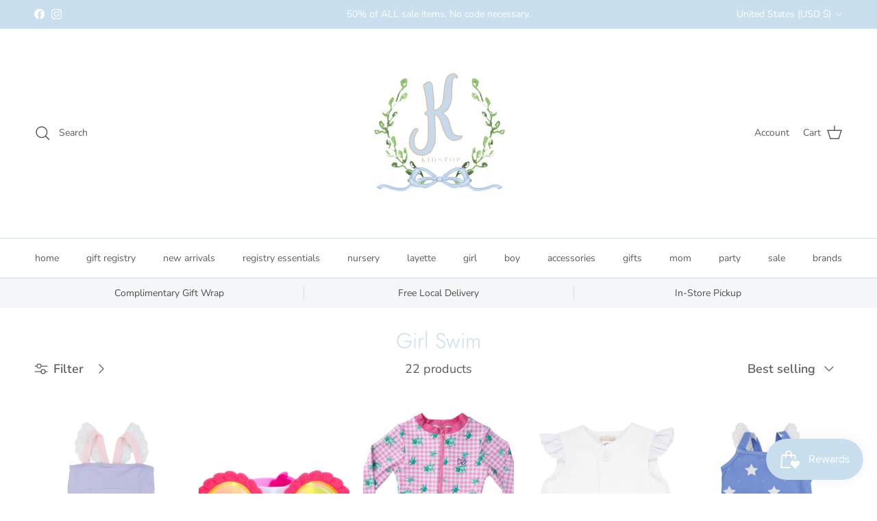

--- FILE ---
content_type: text/html; charset=utf-8
request_url: https://www.shopkidstop.com/collections/girl-swim
body_size: 43801
content:
<!doctype html>
<html class="no-js" lang="en" dir="ltr">
<head><meta charset="utf-8">
<meta name="viewport" content="width=device-width,initial-scale=1">
<title>Girl Swim &ndash; Kidstop Children&#39;s Boutique</title><link rel="canonical" href="https://www.shopkidstop.com/collections/girl-swim"><link rel="icon" href="//www.shopkidstop.com/cdn/shop/files/Untitled_design_0933164b-1d7e-4f34-9230-e651a3e918d9.png?crop=center&height=48&v=1738466471&width=48" type="image/png">
  <link rel="apple-touch-icon" href="//www.shopkidstop.com/cdn/shop/files/Untitled_design_0933164b-1d7e-4f34-9230-e651a3e918d9.png?crop=center&height=180&v=1738466471&width=180"><meta property="og:site_name" content="Kidstop Children&#39;s Boutique">
<meta property="og:url" content="https://www.shopkidstop.com/collections/girl-swim">
<meta property="og:title" content="Girl Swim">
<meta property="og:type" content="product.group">
<meta property="og:description" content="Kidstop Children&#39;s Boutique"><meta name="twitter:card" content="summary_large_image">
<meta name="twitter:title" content="Girl Swim">
<meta name="twitter:description" content="Kidstop Children&#39;s Boutique">
<style>@font-face {
  font-family: "Nunito Sans";
  font-weight: 400;
  font-style: normal;
  font-display: fallback;
  src: url("//www.shopkidstop.com/cdn/fonts/nunito_sans/nunitosans_n4.0276fe080df0ca4e6a22d9cb55aed3ed5ba6b1da.woff2") format("woff2"),
       url("//www.shopkidstop.com/cdn/fonts/nunito_sans/nunitosans_n4.b4964bee2f5e7fd9c3826447e73afe2baad607b7.woff") format("woff");
}
@font-face {
  font-family: "Nunito Sans";
  font-weight: 700;
  font-style: normal;
  font-display: fallback;
  src: url("//www.shopkidstop.com/cdn/fonts/nunito_sans/nunitosans_n7.25d963ed46da26098ebeab731e90d8802d989fa5.woff2") format("woff2"),
       url("//www.shopkidstop.com/cdn/fonts/nunito_sans/nunitosans_n7.d32e3219b3d2ec82285d3027bd673efc61a996c8.woff") format("woff");
}
@font-face {
  font-family: "Nunito Sans";
  font-weight: 500;
  font-style: normal;
  font-display: fallback;
  src: url("//www.shopkidstop.com/cdn/fonts/nunito_sans/nunitosans_n5.6fc0ed1feb3fc393c40619f180fc49c4d0aae0db.woff2") format("woff2"),
       url("//www.shopkidstop.com/cdn/fonts/nunito_sans/nunitosans_n5.2c84830b46099cbcc1095f30e0957b88b914e50a.woff") format("woff");
}
@font-face {
  font-family: "Nunito Sans";
  font-weight: 400;
  font-style: italic;
  font-display: fallback;
  src: url("//www.shopkidstop.com/cdn/fonts/nunito_sans/nunitosans_i4.6e408730afac1484cf297c30b0e67c86d17fc586.woff2") format("woff2"),
       url("//www.shopkidstop.com/cdn/fonts/nunito_sans/nunitosans_i4.c9b6dcbfa43622b39a5990002775a8381942ae38.woff") format("woff");
}
@font-face {
  font-family: "Nunito Sans";
  font-weight: 700;
  font-style: italic;
  font-display: fallback;
  src: url("//www.shopkidstop.com/cdn/fonts/nunito_sans/nunitosans_i7.8c1124729eec046a321e2424b2acf328c2c12139.woff2") format("woff2"),
       url("//www.shopkidstop.com/cdn/fonts/nunito_sans/nunitosans_i7.af4cda04357273e0996d21184432bcb14651a64d.woff") format("woff");
}
@font-face {
  font-family: Jost;
  font-weight: 300;
  font-style: normal;
  font-display: fallback;
  src: url("//www.shopkidstop.com/cdn/fonts/jost/jost_n3.a5df7448b5b8c9a76542f085341dff794ff2a59d.woff2") format("woff2"),
       url("//www.shopkidstop.com/cdn/fonts/jost/jost_n3.882941f5a26d0660f7dd135c08afc57fc6939a07.woff") format("woff");
}
@font-face {
  font-family: Jost;
  font-weight: 700;
  font-style: normal;
  font-display: fallback;
  src: url("//www.shopkidstop.com/cdn/fonts/jost/jost_n7.921dc18c13fa0b0c94c5e2517ffe06139c3615a3.woff2") format("woff2"),
       url("//www.shopkidstop.com/cdn/fonts/jost/jost_n7.cbfc16c98c1e195f46c536e775e4e959c5f2f22b.woff") format("woff");
}
@font-face {
  font-family: "Nunito Sans";
  font-weight: 400;
  font-style: normal;
  font-display: fallback;
  src: url("//www.shopkidstop.com/cdn/fonts/nunito_sans/nunitosans_n4.0276fe080df0ca4e6a22d9cb55aed3ed5ba6b1da.woff2") format("woff2"),
       url("//www.shopkidstop.com/cdn/fonts/nunito_sans/nunitosans_n4.b4964bee2f5e7fd9c3826447e73afe2baad607b7.woff") format("woff");
}
@font-face {
  font-family: "Nunito Sans";
  font-weight: 600;
  font-style: normal;
  font-display: fallback;
  src: url("//www.shopkidstop.com/cdn/fonts/nunito_sans/nunitosans_n6.6e9464eba570101a53130c8130a9e17a8eb55c21.woff2") format("woff2"),
       url("//www.shopkidstop.com/cdn/fonts/nunito_sans/nunitosans_n6.25a0ac0c0a8a26038c7787054dd6058dfbc20fa8.woff") format("woff");
}
:root {
  --page-container-width:          1600px;
  --reading-container-width:       720px;
  --divider-opacity:               0.14;
  --gutter-large:                  30px;
  --gutter-desktop:                20px;
  --gutter-mobile:                 16px;
  --section-padding:               50px;
  --larger-section-padding:        80px;
  --larger-section-padding-mobile: 60px;
  --largest-section-padding:       110px;
  --aos-animate-duration:          0.6s;

  --base-font-family:              "Nunito Sans", sans-serif;
  --base-font-weight:              400;
  --base-font-style:               normal;
  --heading-font-family:           Jost, sans-serif;
  --heading-font-weight:           300;
  --heading-font-style:            normal;
  --heading-font-letter-spacing:   normal;
  --logo-font-family:              Jost, sans-serif;
  --logo-font-weight:              700;
  --logo-font-style:               normal;
  --nav-font-family:               "Nunito Sans", sans-serif;
  --nav-font-weight:               400;
  --nav-font-style:                normal;

  --base-text-size:18px;
  --base-line-height:              1.6;
  --input-text-size:18px;
  --smaller-text-size-1:14px;
  --smaller-text-size-2:16px;
  --smaller-text-size-3:15px;
  --smaller-text-size-4:14px;
  --larger-text-size:39px;
  --super-large-text-size:68px;
  --super-large-mobile-text-size:31px;
  --larger-mobile-text-size:31px;
  --logo-text-size:34px;--btn-letter-spacing: 0.08em;
    --btn-text-transform: uppercase;
    --button-text-size: 16px;
    --quickbuy-button-text-size: 13;
    --small-feature-link-font-size: 0.75em;
    --input-btn-padding-top:             1.2em;
    --input-btn-padding-bottom:          1.2em;--heading-text-transform:none;
  --nav-text-size:                      14px;
  --mobile-menu-font-weight:            600;

  --body-bg-color:                      255 255 255;
  --bg-color:                           255 255 255;
  --body-text-color:                    92 92 92;
  --text-color:                         92 92 92;

  --header-text-col:                    #5c5c5c;--header-text-hover-col:             var(--main-nav-link-hover-col);--header-bg-col:                     #ffffff;
  --heading-color:                     201 223 238;
  --body-heading-color:                201 223 238;
  --heading-divider-col:               #c9dfee;

  --logo-col:                          #5c5c5c;
  --main-nav-bg:                       #ffffff;
  --main-nav-link-col:                 #5c5c5c;
  --main-nav-link-hover-col:           #c9dfee;
  --main-nav-link-featured-col:        #c9dfee;

  --link-color:                        92 92 92;
  --body-link-color:                   92 92 92;

  --btn-bg-color:                        92 92 92;
  --btn-bg-hover-color:                  250 242 230;
  --btn-border-color:                    92 92 92;
  --btn-border-hover-color:              250 242 230;
  --btn-text-color:                      255 255 255;
  --btn-text-hover-color:                255 255 255;--btn-alt-bg-color:                    255 255 255;
  --btn-alt-text-color:                  92 92 92;
  --btn-alt-border-color:                92 92 92;
  --btn-alt-border-hover-color:          92 92 92;--btn-ter-bg-color:                    235 235 235;
  --btn-ter-text-color:                  41 41 41;
  --btn-ter-bg-hover-color:              92 92 92;
  --btn-ter-text-hover-color:            255 255 255;--btn-border-radius: 3px;--color-scheme-default:                             #ffffff;
  --color-scheme-default-color:                       255 255 255;
  --color-scheme-default-text-color:                  92 92 92;
  --color-scheme-default-head-color:                  201 223 238;
  --color-scheme-default-link-color:                  92 92 92;
  --color-scheme-default-btn-text-color:              255 255 255;
  --color-scheme-default-btn-text-hover-color:        255 255 255;
  --color-scheme-default-btn-bg-color:                92 92 92;
  --color-scheme-default-btn-bg-hover-color:          250 242 230;
  --color-scheme-default-btn-border-color:            92 92 92;
  --color-scheme-default-btn-border-hover-color:      250 242 230;
  --color-scheme-default-btn-alt-text-color:          92 92 92;
  --color-scheme-default-btn-alt-bg-color:            255 255 255;
  --color-scheme-default-btn-alt-border-color:        92 92 92;
  --color-scheme-default-btn-alt-border-hover-color:  92 92 92;

  --color-scheme-1:                             #faf2e6;
  --color-scheme-1-color:                       250 242 230;
  --color-scheme-1-text-color:                  92 92 92;
  --color-scheme-1-head-color:                  23 23 23;
  --color-scheme-1-link-color:                  201 223 238;
  --color-scheme-1-btn-text-color:              255 255 255;
  --color-scheme-1-btn-text-hover-color:        255 255 255;
  --color-scheme-1-btn-bg-color:                35 35 35;
  --color-scheme-1-btn-bg-hover-color:          0 0 0;
  --color-scheme-1-btn-border-color:            35 35 35;
  --color-scheme-1-btn-border-hover-color:      0 0 0;
  --color-scheme-1-btn-alt-text-color:          35 35 35;
  --color-scheme-1-btn-alt-bg-color:            255 255 255;
  --color-scheme-1-btn-alt-border-color:        35 35 35;
  --color-scheme-1-btn-alt-border-hover-color:  35 35 35;

  --color-scheme-2:                             #faf2e6;
  --color-scheme-2-color:                       250 242 230;
  --color-scheme-2-text-color:                  92 92 92;
  --color-scheme-2-head-color:                  92 92 92;
  --color-scheme-2-link-color:                  92 92 92;
  --color-scheme-2-btn-text-color:              255 255 255;
  --color-scheme-2-btn-text-hover-color:        255 255 255;
  --color-scheme-2-btn-bg-color:                35 35 35;
  --color-scheme-2-btn-bg-hover-color:          0 0 0;
  --color-scheme-2-btn-border-color:            35 35 35;
  --color-scheme-2-btn-border-hover-color:      0 0 0;
  --color-scheme-2-btn-alt-text-color:          35 35 35;
  --color-scheme-2-btn-alt-bg-color:            255 255 255;
  --color-scheme-2-btn-alt-border-color:        35 35 35;
  --color-scheme-2-btn-alt-border-hover-color:  35 35 35;

  /* Shop Pay payment terms */
  --payment-terms-background-color:    #ffffff;--quickbuy-bg: 255 255 255;--body-input-background-color:       rgb(var(--body-bg-color));
  --input-background-color:            rgb(var(--body-bg-color));
  --body-input-text-color:             var(--body-text-color);
  --input-text-color:                  var(--body-text-color);
  --body-input-border-color:           rgb(214, 214, 214);
  --input-border-color:                rgb(214, 214, 214);
  --input-border-color-hover:          rgb(165, 165, 165);
  --input-border-color-active:         rgb(92, 92, 92);

  --swatch-cross-svg:                  url("data:image/svg+xml,%3Csvg xmlns='http://www.w3.org/2000/svg' width='240' height='240' viewBox='0 0 24 24' fill='none' stroke='rgb(214, 214, 214)' stroke-width='0.09' preserveAspectRatio='none' %3E%3Cline x1='24' y1='0' x2='0' y2='24'%3E%3C/line%3E%3C/svg%3E");
  --swatch-cross-hover:                url("data:image/svg+xml,%3Csvg xmlns='http://www.w3.org/2000/svg' width='240' height='240' viewBox='0 0 24 24' fill='none' stroke='rgb(165, 165, 165)' stroke-width='0.09' preserveAspectRatio='none' %3E%3Cline x1='24' y1='0' x2='0' y2='24'%3E%3C/line%3E%3C/svg%3E");
  --swatch-cross-active:               url("data:image/svg+xml,%3Csvg xmlns='http://www.w3.org/2000/svg' width='240' height='240' viewBox='0 0 24 24' fill='none' stroke='rgb(92, 92, 92)' stroke-width='0.09' preserveAspectRatio='none' %3E%3Cline x1='24' y1='0' x2='0' y2='24'%3E%3C/line%3E%3C/svg%3E");

  --footer-divider-col:                #c9dfee;
  --footer-text-col:                   255 255 255;
  --footer-heading-col:                92 92 92;
  --footer-bg:                         #c9dfee;--product-label-overlay-justify: flex-start;--product-label-overlay-align: flex-start;--product-label-overlay-reduction-text:   #ffffff;
  --product-label-overlay-reduction-bg:     #c9dfee;
  --product-label-overlay-stock-text:       #ffffff;
  --product-label-overlay-stock-bg:         #0f7b11;
  --product-label-overlay-new-text:         #ffffff;
  --product-label-overlay-new-bg:           #5c5c5c;
  --product-label-overlay-meta-text:        #ffffff;
  --product-label-overlay-meta-bg:          #c9dfee;
  --product-label-sale-text:                #5c5c5c;
  --product-label-sold-text:                #5c5c5c;
  --product-label-preorder-text:            #5c5c5c;

  --product-block-crop-align:               center;

  
  --product-block-price-align:              flex-start;
  --product-block-price-item-margin-start:  initial;
  --product-block-price-item-margin-end:    .5rem;
  

  --collection-block-image-position:   center center;

  --swatch-picker-image-size:          40px;
  --swatch-crop-align:                 center center;

  --image-overlay-text-color:          255 255 255;--image-overlay-bg:                  rgba(92, 92, 92, 0.12);
  --image-overlay-shadow-start:        rgb(0 0 0 / 0.16);
  --image-overlay-box-opacity:         0.88;--product-inventory-ok-box-color:            #c9dfee;
  --product-inventory-ok-text-color:           #ffffff;
  --product-inventory-ok-icon-box-fill-color:  #fff;
  --product-inventory-low-box-color:           #dac1ab;
  --product-inventory-low-text-color:          #ffffff;
  --product-inventory-low-icon-box-fill-color: #fff;
  --product-inventory-low-text-color-channels: 255, 255, 255;
  --product-inventory-ok-text-color-channels:  255, 255, 255;

  --rating-star-color: 221 154 26;--overlay-align-left: start;
    --overlay-align-right: end;}html[dir=rtl] {
  --overlay-right-text-m-left: 0;
  --overlay-right-text-m-right: auto;
  --overlay-left-shadow-left-left: 15%;
  --overlay-left-shadow-left-right: -50%;
  --overlay-left-shadow-right-left: -85%;
  --overlay-left-shadow-right-right: 0;
}.image-overlay--bg-box .text-overlay .text-overlay__text {
    --image-overlay-box-bg: 255 255 255;
    --heading-color: var(--body-heading-color);
    --text-color: var(--body-text-color);
    --link-color: var(--body-link-color);
  }::selection {
    background: rgb(var(--body-heading-color));
    color: rgb(var(--body-bg-color));
  }
  ::-moz-selection {
    background: rgb(var(--body-heading-color));
    color: rgb(var(--body-bg-color));
  }.use-color-scheme--default {
  --product-label-sale-text:           #5c5c5c;
  --product-label-sold-text:           #5c5c5c;
  --product-label-preorder-text:       #5c5c5c;
  --input-background-color:            rgb(var(--body-bg-color));
  --input-text-color:                  var(--body-input-text-color);
  --input-border-color:                rgb(214, 214, 214);
  --input-border-color-hover:          rgb(165, 165, 165);
  --input-border-color-active:         rgb(92, 92, 92);
}.use-color-scheme--1 {
  --product-label-sale-text:           currentColor;
  --product-label-sold-text:           currentColor;
  --product-label-preorder-text:       currentColor;
  --input-background-color:            transparent;
  --input-text-color:                  92 92 92;
  --input-border-color:                rgb(203, 197, 189);
  --input-border-color-hover:          rgb(163, 160, 154);
  --input-border-color-active:         rgb(92, 92, 92);
}.use-color-scheme--2 {
  --product-label-sale-text:           currentColor;
  --product-label-sold-text:           currentColor;
  --product-label-preorder-text:       currentColor;
  --input-background-color:            transparent;
  --input-text-color:                  92 92 92;
  --input-border-color:                rgb(203, 197, 189);
  --input-border-color-hover:          rgb(163, 160, 154);
  --input-border-color-active:         rgb(92, 92, 92);
}</style>

  <link href="//www.shopkidstop.com/cdn/shop/t/3/assets/main.css?v=43422827842528680071737510756" rel="stylesheet" type="text/css" media="all" />
<link rel="preload" as="font" href="//www.shopkidstop.com/cdn/fonts/nunito_sans/nunitosans_n4.0276fe080df0ca4e6a22d9cb55aed3ed5ba6b1da.woff2" type="font/woff2" crossorigin><link rel="preload" as="font" href="//www.shopkidstop.com/cdn/fonts/jost/jost_n3.a5df7448b5b8c9a76542f085341dff794ff2a59d.woff2" type="font/woff2" crossorigin><script>
    document.documentElement.className = document.documentElement.className.replace('no-js', 'js');

    window.theme = {
      info: {
        name: 'Symmetry',
        version: '7.4.0'
      },
      device: {
        hasTouch: window.matchMedia('(any-pointer: coarse)').matches,
        hasHover: window.matchMedia('(hover: hover)').matches
      },
      mediaQueries: {
        md: '(min-width: 768px)',
        productMediaCarouselBreak: '(min-width: 1041px)'
      },
      routes: {
        base: 'https://www.shopkidstop.com',
        cart: '/cart',
        cartAdd: '/cart/add.js',
        cartUpdate: '/cart/update.js',
        predictiveSearch: '/search/suggest'
      },
      strings: {
        cartTermsConfirmation: "You must agree to the terms and conditions before continuing.",
        cartItemsQuantityError: "You can only add [QUANTITY] of this item to your cart.",
        generalSearchViewAll: "View all search results",
        noStock: "Sold out",
        noVariant: "Unavailable",
        productsProductChooseA: "Choose a",
        generalSearchPages: "Pages",
        generalSearchNoResultsWithoutTerms: "Sorry, we couldnʼt find any results",
        shippingCalculator: {
          singleRate: "There is one shipping rate for this destination:",
          multipleRates: "There are multiple shipping rates for this destination:",
          noRates: "We do not ship to this destination."
        }
      },
      settings: {
        moneyWithCurrencyFormat: "${{amount}} USD",
        cartType: "drawer",
        afterAddToCart: "drawer",
        quickbuyStyle: "button",
        externalLinksNewTab: true,
        internalLinksSmoothScroll: true
      }
    }

    theme.inlineNavigationCheck = function() {
      var pageHeader = document.querySelector('.pageheader'),
          inlineNavContainer = pageHeader.querySelector('.logo-area__left__inner'),
          inlineNav = inlineNavContainer.querySelector('.navigation--left');
      if (inlineNav && getComputedStyle(inlineNav).display != 'none') {
        var inlineMenuCentered = document.querySelector('.pageheader--layout-inline-menu-center'),
            logoContainer = document.querySelector('.logo-area__middle__inner');
        if(inlineMenuCentered) {
          var rightWidth = document.querySelector('.logo-area__right__inner').clientWidth,
              middleWidth = logoContainer.clientWidth,
              logoArea = document.querySelector('.logo-area'),
              computedLogoAreaStyle = getComputedStyle(logoArea),
              logoAreaInnerWidth = logoArea.clientWidth - Math.ceil(parseFloat(computedLogoAreaStyle.paddingLeft)) - Math.ceil(parseFloat(computedLogoAreaStyle.paddingRight)),
              availableNavWidth = logoAreaInnerWidth - Math.max(rightWidth, middleWidth) * 2 - 40;
          inlineNavContainer.style.maxWidth = availableNavWidth + 'px';
        }

        var firstInlineNavLink = inlineNav.querySelector('.navigation__item:first-child'),
            lastInlineNavLink = inlineNav.querySelector('.navigation__item:last-child');
        if (lastInlineNavLink) {
          var inlineNavWidth = null;
          if(document.querySelector('html[dir=rtl]')) {
            inlineNavWidth = firstInlineNavLink.offsetLeft - lastInlineNavLink.offsetLeft + firstInlineNavLink.offsetWidth;
          } else {
            inlineNavWidth = lastInlineNavLink.offsetLeft - firstInlineNavLink.offsetLeft + lastInlineNavLink.offsetWidth;
          }
          if (inlineNavContainer.offsetWidth >= inlineNavWidth) {
            pageHeader.classList.add('pageheader--layout-inline-permitted');
            var tallLogo = logoContainer.clientHeight > lastInlineNavLink.clientHeight + 20;
            if (tallLogo) {
              inlineNav.classList.add('navigation--tight-underline');
            } else {
              inlineNav.classList.remove('navigation--tight-underline');
            }
          } else {
            pageHeader.classList.remove('pageheader--layout-inline-permitted');
          }
        }
      }
    };

    theme.setInitialHeaderHeightProperty = () => {
      const section = document.querySelector('.section-header');
      if (section) {
        document.documentElement.style.setProperty('--theme-header-height', Math.ceil(section.clientHeight) + 'px');
      }
    };
  </script>

  <script src="//www.shopkidstop.com/cdn/shop/t/3/assets/main.js?v=74462154655922143831737510756" defer></script>
    <script src="//www.shopkidstop.com/cdn/shop/t/3/assets/animate-on-scroll.js?v=15249566486942820451737510755" defer></script>
    <link href="//www.shopkidstop.com/cdn/shop/t/3/assets/animate-on-scroll.css?v=116824741000487223811737510755" rel="stylesheet" type="text/css" media="all" />
  

  <script>window.performance && window.performance.mark && window.performance.mark('shopify.content_for_header.start');</script><meta id="shopify-digital-wallet" name="shopify-digital-wallet" content="/7045382233/digital_wallets/dialog">
<meta name="shopify-checkout-api-token" content="35d39c0de2f16725b59dce1ba3d65413">
<meta id="in-context-paypal-metadata" data-shop-id="7045382233" data-venmo-supported="false" data-environment="production" data-locale="en_US" data-paypal-v4="true" data-currency="USD">
<link rel="alternate" type="application/atom+xml" title="Feed" href="/collections/girl-swim.atom" />
<link rel="alternate" type="application/json+oembed" href="https://www.shopkidstop.com/collections/girl-swim.oembed">
<script async="async" src="/checkouts/internal/preloads.js?locale=en-US"></script>
<link rel="preconnect" href="https://shop.app" crossorigin="anonymous">
<script async="async" src="https://shop.app/checkouts/internal/preloads.js?locale=en-US&shop_id=7045382233" crossorigin="anonymous"></script>
<script id="apple-pay-shop-capabilities" type="application/json">{"shopId":7045382233,"countryCode":"US","currencyCode":"USD","merchantCapabilities":["supports3DS"],"merchantId":"gid:\/\/shopify\/Shop\/7045382233","merchantName":"Kidstop Children's Boutique","requiredBillingContactFields":["postalAddress","email","phone"],"requiredShippingContactFields":["postalAddress","email","phone"],"shippingType":"shipping","supportedNetworks":["visa","masterCard","amex","discover","elo","jcb"],"total":{"type":"pending","label":"Kidstop Children's Boutique","amount":"1.00"},"shopifyPaymentsEnabled":true,"supportsSubscriptions":true}</script>
<script id="shopify-features" type="application/json">{"accessToken":"35d39c0de2f16725b59dce1ba3d65413","betas":["rich-media-storefront-analytics"],"domain":"www.shopkidstop.com","predictiveSearch":true,"shopId":7045382233,"locale":"en"}</script>
<script>var Shopify = Shopify || {};
Shopify.shop = "kidstop-childrens-boutique.myshopify.com";
Shopify.locale = "en";
Shopify.currency = {"active":"USD","rate":"1.0"};
Shopify.country = "US";
Shopify.theme = {"name":"Symmetry","id":144849404132,"schema_name":"Symmetry","schema_version":"7.4.0","theme_store_id":568,"role":"main"};
Shopify.theme.handle = "null";
Shopify.theme.style = {"id":null,"handle":null};
Shopify.cdnHost = "www.shopkidstop.com/cdn";
Shopify.routes = Shopify.routes || {};
Shopify.routes.root = "/";</script>
<script type="module">!function(o){(o.Shopify=o.Shopify||{}).modules=!0}(window);</script>
<script>!function(o){function n(){var o=[];function n(){o.push(Array.prototype.slice.apply(arguments))}return n.q=o,n}var t=o.Shopify=o.Shopify||{};t.loadFeatures=n(),t.autoloadFeatures=n()}(window);</script>
<script>
  window.ShopifyPay = window.ShopifyPay || {};
  window.ShopifyPay.apiHost = "shop.app\/pay";
  window.ShopifyPay.redirectState = null;
</script>
<script id="shop-js-analytics" type="application/json">{"pageType":"collection"}</script>
<script defer="defer" async type="module" src="//www.shopkidstop.com/cdn/shopifycloud/shop-js/modules/v2/client.init-shop-cart-sync_CG-L-Qzi.en.esm.js"></script>
<script defer="defer" async type="module" src="//www.shopkidstop.com/cdn/shopifycloud/shop-js/modules/v2/chunk.common_B8yXDTDb.esm.js"></script>
<script type="module">
  await import("//www.shopkidstop.com/cdn/shopifycloud/shop-js/modules/v2/client.init-shop-cart-sync_CG-L-Qzi.en.esm.js");
await import("//www.shopkidstop.com/cdn/shopifycloud/shop-js/modules/v2/chunk.common_B8yXDTDb.esm.js");

  window.Shopify.SignInWithShop?.initShopCartSync?.({"fedCMEnabled":true,"windoidEnabled":true});

</script>
<script>
  window.Shopify = window.Shopify || {};
  if (!window.Shopify.featureAssets) window.Shopify.featureAssets = {};
  window.Shopify.featureAssets['shop-js'] = {"shop-cart-sync":["modules/v2/client.shop-cart-sync_C7TtgCZT.en.esm.js","modules/v2/chunk.common_B8yXDTDb.esm.js"],"shop-button":["modules/v2/client.shop-button_aOcg-RjH.en.esm.js","modules/v2/chunk.common_B8yXDTDb.esm.js"],"init-shop-email-lookup-coordinator":["modules/v2/client.init-shop-email-lookup-coordinator_D-37GF_a.en.esm.js","modules/v2/chunk.common_B8yXDTDb.esm.js"],"init-fed-cm":["modules/v2/client.init-fed-cm_DGh7x7ZX.en.esm.js","modules/v2/chunk.common_B8yXDTDb.esm.js"],"init-windoid":["modules/v2/client.init-windoid_C5PxDKWE.en.esm.js","modules/v2/chunk.common_B8yXDTDb.esm.js"],"shop-toast-manager":["modules/v2/client.shop-toast-manager_BmSBWum3.en.esm.js","modules/v2/chunk.common_B8yXDTDb.esm.js"],"shop-cash-offers":["modules/v2/client.shop-cash-offers_DkchToOx.en.esm.js","modules/v2/chunk.common_B8yXDTDb.esm.js","modules/v2/chunk.modal_dvVUSHam.esm.js"],"init-shop-cart-sync":["modules/v2/client.init-shop-cart-sync_CG-L-Qzi.en.esm.js","modules/v2/chunk.common_B8yXDTDb.esm.js"],"avatar":["modules/v2/client.avatar_BTnouDA3.en.esm.js"],"shop-login-button":["modules/v2/client.shop-login-button_DrVPCwAQ.en.esm.js","modules/v2/chunk.common_B8yXDTDb.esm.js","modules/v2/chunk.modal_dvVUSHam.esm.js"],"pay-button":["modules/v2/client.pay-button_Cw45D1uM.en.esm.js","modules/v2/chunk.common_B8yXDTDb.esm.js"],"init-customer-accounts":["modules/v2/client.init-customer-accounts_BNYsaOzg.en.esm.js","modules/v2/client.shop-login-button_DrVPCwAQ.en.esm.js","modules/v2/chunk.common_B8yXDTDb.esm.js","modules/v2/chunk.modal_dvVUSHam.esm.js"],"checkout-modal":["modules/v2/client.checkout-modal_NoX7b1qq.en.esm.js","modules/v2/chunk.common_B8yXDTDb.esm.js","modules/v2/chunk.modal_dvVUSHam.esm.js"],"init-customer-accounts-sign-up":["modules/v2/client.init-customer-accounts-sign-up_pIEGEpjr.en.esm.js","modules/v2/client.shop-login-button_DrVPCwAQ.en.esm.js","modules/v2/chunk.common_B8yXDTDb.esm.js","modules/v2/chunk.modal_dvVUSHam.esm.js"],"init-shop-for-new-customer-accounts":["modules/v2/client.init-shop-for-new-customer-accounts_BIu2e6le.en.esm.js","modules/v2/client.shop-login-button_DrVPCwAQ.en.esm.js","modules/v2/chunk.common_B8yXDTDb.esm.js","modules/v2/chunk.modal_dvVUSHam.esm.js"],"shop-follow-button":["modules/v2/client.shop-follow-button_B6YY9G4U.en.esm.js","modules/v2/chunk.common_B8yXDTDb.esm.js","modules/v2/chunk.modal_dvVUSHam.esm.js"],"lead-capture":["modules/v2/client.lead-capture_o2hOda6W.en.esm.js","modules/v2/chunk.common_B8yXDTDb.esm.js","modules/v2/chunk.modal_dvVUSHam.esm.js"],"shop-login":["modules/v2/client.shop-login_DA8-MZ-E.en.esm.js","modules/v2/chunk.common_B8yXDTDb.esm.js","modules/v2/chunk.modal_dvVUSHam.esm.js"],"payment-terms":["modules/v2/client.payment-terms_BFsudFhJ.en.esm.js","modules/v2/chunk.common_B8yXDTDb.esm.js","modules/v2/chunk.modal_dvVUSHam.esm.js"]};
</script>
<script>(function() {
  var isLoaded = false;
  function asyncLoad() {
    if (isLoaded) return;
    isLoaded = true;
    var urls = ["https:\/\/gift-reggie.eshopadmin.com\/static\/js\/agglomeration.js?shop=kidstop-childrens-boutique.myshopify.com"];
    for (var i = 0; i < urls.length; i++) {
      var s = document.createElement('script');
      s.type = 'text/javascript';
      s.async = true;
      s.src = urls[i];
      var x = document.getElementsByTagName('script')[0];
      x.parentNode.insertBefore(s, x);
    }
  };
  if(window.attachEvent) {
    window.attachEvent('onload', asyncLoad);
  } else {
    window.addEventListener('load', asyncLoad, false);
  }
})();</script>
<script id="__st">var __st={"a":7045382233,"offset":-21600,"reqid":"37ad0599-e22d-4597-a5b5-299dc4273e71-1768270977","pageurl":"www.shopkidstop.com\/collections\/girl-swim","u":"30448a623b5f","p":"collection","rtyp":"collection","rid":268950995113};</script>
<script>window.ShopifyPaypalV4VisibilityTracking = true;</script>
<script id="captcha-bootstrap">!function(){'use strict';const t='contact',e='account',n='new_comment',o=[[t,t],['blogs',n],['comments',n],[t,'customer']],c=[[e,'customer_login'],[e,'guest_login'],[e,'recover_customer_password'],[e,'create_customer']],r=t=>t.map((([t,e])=>`form[action*='/${t}']:not([data-nocaptcha='true']) input[name='form_type'][value='${e}']`)).join(','),a=t=>()=>t?[...document.querySelectorAll(t)].map((t=>t.form)):[];function s(){const t=[...o],e=r(t);return a(e)}const i='password',u='form_key',d=['recaptcha-v3-token','g-recaptcha-response','h-captcha-response',i],f=()=>{try{return window.sessionStorage}catch{return}},m='__shopify_v',_=t=>t.elements[u];function p(t,e,n=!1){try{const o=window.sessionStorage,c=JSON.parse(o.getItem(e)),{data:r}=function(t){const{data:e,action:n}=t;return t[m]||n?{data:e,action:n}:{data:t,action:n}}(c);for(const[e,n]of Object.entries(r))t.elements[e]&&(t.elements[e].value=n);n&&o.removeItem(e)}catch(o){console.error('form repopulation failed',{error:o})}}const l='form_type',E='cptcha';function T(t){t.dataset[E]=!0}const w=window,h=w.document,L='Shopify',v='ce_forms',y='captcha';let A=!1;((t,e)=>{const n=(g='f06e6c50-85a8-45c8-87d0-21a2b65856fe',I='https://cdn.shopify.com/shopifycloud/storefront-forms-hcaptcha/ce_storefront_forms_captcha_hcaptcha.v1.5.2.iife.js',D={infoText:'Protected by hCaptcha',privacyText:'Privacy',termsText:'Terms'},(t,e,n)=>{const o=w[L][v],c=o.bindForm;if(c)return c(t,g,e,D).then(n);var r;o.q.push([[t,g,e,D],n]),r=I,A||(h.body.append(Object.assign(h.createElement('script'),{id:'captcha-provider',async:!0,src:r})),A=!0)});var g,I,D;w[L]=w[L]||{},w[L][v]=w[L][v]||{},w[L][v].q=[],w[L][y]=w[L][y]||{},w[L][y].protect=function(t,e){n(t,void 0,e),T(t)},Object.freeze(w[L][y]),function(t,e,n,w,h,L){const[v,y,A,g]=function(t,e,n){const i=e?o:[],u=t?c:[],d=[...i,...u],f=r(d),m=r(i),_=r(d.filter((([t,e])=>n.includes(e))));return[a(f),a(m),a(_),s()]}(w,h,L),I=t=>{const e=t.target;return e instanceof HTMLFormElement?e:e&&e.form},D=t=>v().includes(t);t.addEventListener('submit',(t=>{const e=I(t);if(!e)return;const n=D(e)&&!e.dataset.hcaptchaBound&&!e.dataset.recaptchaBound,o=_(e),c=g().includes(e)&&(!o||!o.value);(n||c)&&t.preventDefault(),c&&!n&&(function(t){try{if(!f())return;!function(t){const e=f();if(!e)return;const n=_(t);if(!n)return;const o=n.value;o&&e.removeItem(o)}(t);const e=Array.from(Array(32),(()=>Math.random().toString(36)[2])).join('');!function(t,e){_(t)||t.append(Object.assign(document.createElement('input'),{type:'hidden',name:u})),t.elements[u].value=e}(t,e),function(t,e){const n=f();if(!n)return;const o=[...t.querySelectorAll(`input[type='${i}']`)].map((({name:t})=>t)),c=[...d,...o],r={};for(const[a,s]of new FormData(t).entries())c.includes(a)||(r[a]=s);n.setItem(e,JSON.stringify({[m]:1,action:t.action,data:r}))}(t,e)}catch(e){console.error('failed to persist form',e)}}(e),e.submit())}));const S=(t,e)=>{t&&!t.dataset[E]&&(n(t,e.some((e=>e===t))),T(t))};for(const o of['focusin','change'])t.addEventListener(o,(t=>{const e=I(t);D(e)&&S(e,y())}));const B=e.get('form_key'),M=e.get(l),P=B&&M;t.addEventListener('DOMContentLoaded',(()=>{const t=y();if(P)for(const e of t)e.elements[l].value===M&&p(e,B);[...new Set([...A(),...v().filter((t=>'true'===t.dataset.shopifyCaptcha))])].forEach((e=>S(e,t)))}))}(h,new URLSearchParams(w.location.search),n,t,e,['guest_login'])})(!0,!0)}();</script>
<script integrity="sha256-4kQ18oKyAcykRKYeNunJcIwy7WH5gtpwJnB7kiuLZ1E=" data-source-attribution="shopify.loadfeatures" defer="defer" src="//www.shopkidstop.com/cdn/shopifycloud/storefront/assets/storefront/load_feature-a0a9edcb.js" crossorigin="anonymous"></script>
<script crossorigin="anonymous" defer="defer" src="//www.shopkidstop.com/cdn/shopifycloud/storefront/assets/shopify_pay/storefront-65b4c6d7.js?v=20250812"></script>
<script data-source-attribution="shopify.dynamic_checkout.dynamic.init">var Shopify=Shopify||{};Shopify.PaymentButton=Shopify.PaymentButton||{isStorefrontPortableWallets:!0,init:function(){window.Shopify.PaymentButton.init=function(){};var t=document.createElement("script");t.src="https://www.shopkidstop.com/cdn/shopifycloud/portable-wallets/latest/portable-wallets.en.js",t.type="module",document.head.appendChild(t)}};
</script>
<script data-source-attribution="shopify.dynamic_checkout.buyer_consent">
  function portableWalletsHideBuyerConsent(e){var t=document.getElementById("shopify-buyer-consent"),n=document.getElementById("shopify-subscription-policy-button");t&&n&&(t.classList.add("hidden"),t.setAttribute("aria-hidden","true"),n.removeEventListener("click",e))}function portableWalletsShowBuyerConsent(e){var t=document.getElementById("shopify-buyer-consent"),n=document.getElementById("shopify-subscription-policy-button");t&&n&&(t.classList.remove("hidden"),t.removeAttribute("aria-hidden"),n.addEventListener("click",e))}window.Shopify?.PaymentButton&&(window.Shopify.PaymentButton.hideBuyerConsent=portableWalletsHideBuyerConsent,window.Shopify.PaymentButton.showBuyerConsent=portableWalletsShowBuyerConsent);
</script>
<script data-source-attribution="shopify.dynamic_checkout.cart.bootstrap">document.addEventListener("DOMContentLoaded",(function(){function t(){return document.querySelector("shopify-accelerated-checkout-cart, shopify-accelerated-checkout")}if(t())Shopify.PaymentButton.init();else{new MutationObserver((function(e,n){t()&&(Shopify.PaymentButton.init(),n.disconnect())})).observe(document.body,{childList:!0,subtree:!0})}}));
</script>
<link id="shopify-accelerated-checkout-styles" rel="stylesheet" media="screen" href="https://www.shopkidstop.com/cdn/shopifycloud/portable-wallets/latest/accelerated-checkout-backwards-compat.css" crossorigin="anonymous">
<style id="shopify-accelerated-checkout-cart">
        #shopify-buyer-consent {
  margin-top: 1em;
  display: inline-block;
  width: 100%;
}

#shopify-buyer-consent.hidden {
  display: none;
}

#shopify-subscription-policy-button {
  background: none;
  border: none;
  padding: 0;
  text-decoration: underline;
  font-size: inherit;
  cursor: pointer;
}

#shopify-subscription-policy-button::before {
  box-shadow: none;
}

      </style>

<script>window.performance && window.performance.mark && window.performance.mark('shopify.content_for_header.end');</script>
<!-- CC Custom Head Start --><!-- CC Custom Head End --><!-- BEGIN app block: shopify://apps/gift-reggie-gift-registry/blocks/app-embed-block/00fe746e-081c-46a2-a15d-bcbd6f41b0f0 --><script type="application/json" id="gift_reggie_data">
  {
    "storefrontAccessToken": "81a55bf97601c3165b294dd9b37f95b6",
    "registryId": null,
    "registryAdmin": null,
    "customerId": null,
    

    "productId": null,
    "rootUrl": "\/",
    "accountLoginUrl": "\/customer_authentication\/login",
    "accountLoginReturnParam": "return_to=",
    "currentLanguage": null,

    "button_layout": "column",
    "button_order": "registry_wishlist",
    "button_alignment": "justify",
    "behavior_on_no_id": "disable",
    "wishlist_button_visibility": "everyone",
    "registry_button_visibility": "everyone",
    "registry_button_behavior": "ajax",
    "online_store_version": "2",
    "button_location_override": "",
    "button_location_override_position": "inside",

    "wishlist_button_appearance": "button",
    "registry_button_appearance": "button",
    "wishlist_button_classname": "",
    "registry_button_classname": "",
    "wishlist_button_image_not_present": null,
    "wishlist_button_image_is_present": null,
    "registry_button_image": null,

    "checkout_button_selector": "",

    "i18n": {
      "wishlist": {
        "idleAdd": "Add to Wishlist",
        "idleRemove": "Remove from Wishlist",
        "pending": "...",
        "successAdd": "Added to Wishlist",
        "successRemove": "Removed from Wishlist",
        "noVariant": "Add to Wishlist",
        "error": "Error"
      },
      "registry": {
        "idleAdd": "Add to Registry",
        "idleRemove": "Remove from Registry",
        "pending": "...",
        "successAdd": "Added to Registry",
        "successRemove": "Removed from Registry",
        "noVariant": "Add to Registry",
        "error": "Error"
      }
    }
  }
</script>
<style>
  :root {
    --gift-reggie-wishlist-button-background-color: #ffffff;
    --gift-reggie-wishlist-button-text-color: #5c5c5c;
    --gift-reggie-registry-button-background-color: #ffffff;
    --gift-reggie-registry-button-text-color: #5c5c5c;
  }
</style><style>
    
  </style>
<!-- END app block --><script src="https://cdn.shopify.com/extensions/019bb44f-1d98-7bf6-8b51-cb48c7e82503/smile-io-264/assets/smile-loader.js" type="text/javascript" defer="defer"></script>
<script src="https://cdn.shopify.com/extensions/019b46f1-12db-7bc2-8813-f1db849eadbb/gift-reggie-gift-registry-123/assets/app-embed-block.js" type="text/javascript" defer="defer"></script>
<link href="https://cdn.shopify.com/extensions/019b46f1-12db-7bc2-8813-f1db849eadbb/gift-reggie-gift-registry-123/assets/app-embed-block.css" rel="stylesheet" type="text/css" media="all">
<link href="https://monorail-edge.shopifysvc.com" rel="dns-prefetch">
<script>(function(){if ("sendBeacon" in navigator && "performance" in window) {try {var session_token_from_headers = performance.getEntriesByType('navigation')[0].serverTiming.find(x => x.name == '_s').description;} catch {var session_token_from_headers = undefined;}var session_cookie_matches = document.cookie.match(/_shopify_s=([^;]*)/);var session_token_from_cookie = session_cookie_matches && session_cookie_matches.length === 2 ? session_cookie_matches[1] : "";var session_token = session_token_from_headers || session_token_from_cookie || "";function handle_abandonment_event(e) {var entries = performance.getEntries().filter(function(entry) {return /monorail-edge.shopifysvc.com/.test(entry.name);});if (!window.abandonment_tracked && entries.length === 0) {window.abandonment_tracked = true;var currentMs = Date.now();var navigation_start = performance.timing.navigationStart;var payload = {shop_id: 7045382233,url: window.location.href,navigation_start,duration: currentMs - navigation_start,session_token,page_type: "collection"};window.navigator.sendBeacon("https://monorail-edge.shopifysvc.com/v1/produce", JSON.stringify({schema_id: "online_store_buyer_site_abandonment/1.1",payload: payload,metadata: {event_created_at_ms: currentMs,event_sent_at_ms: currentMs}}));}}window.addEventListener('pagehide', handle_abandonment_event);}}());</script>
<script id="web-pixels-manager-setup">(function e(e,d,r,n,o){if(void 0===o&&(o={}),!Boolean(null===(a=null===(i=window.Shopify)||void 0===i?void 0:i.analytics)||void 0===a?void 0:a.replayQueue)){var i,a;window.Shopify=window.Shopify||{};var t=window.Shopify;t.analytics=t.analytics||{};var s=t.analytics;s.replayQueue=[],s.publish=function(e,d,r){return s.replayQueue.push([e,d,r]),!0};try{self.performance.mark("wpm:start")}catch(e){}var l=function(){var e={modern:/Edge?\/(1{2}[4-9]|1[2-9]\d|[2-9]\d{2}|\d{4,})\.\d+(\.\d+|)|Firefox\/(1{2}[4-9]|1[2-9]\d|[2-9]\d{2}|\d{4,})\.\d+(\.\d+|)|Chrom(ium|e)\/(9{2}|\d{3,})\.\d+(\.\d+|)|(Maci|X1{2}).+ Version\/(15\.\d+|(1[6-9]|[2-9]\d|\d{3,})\.\d+)([,.]\d+|)( \(\w+\)|)( Mobile\/\w+|) Safari\/|Chrome.+OPR\/(9{2}|\d{3,})\.\d+\.\d+|(CPU[ +]OS|iPhone[ +]OS|CPU[ +]iPhone|CPU IPhone OS|CPU iPad OS)[ +]+(15[._]\d+|(1[6-9]|[2-9]\d|\d{3,})[._]\d+)([._]\d+|)|Android:?[ /-](13[3-9]|1[4-9]\d|[2-9]\d{2}|\d{4,})(\.\d+|)(\.\d+|)|Android.+Firefox\/(13[5-9]|1[4-9]\d|[2-9]\d{2}|\d{4,})\.\d+(\.\d+|)|Android.+Chrom(ium|e)\/(13[3-9]|1[4-9]\d|[2-9]\d{2}|\d{4,})\.\d+(\.\d+|)|SamsungBrowser\/([2-9]\d|\d{3,})\.\d+/,legacy:/Edge?\/(1[6-9]|[2-9]\d|\d{3,})\.\d+(\.\d+|)|Firefox\/(5[4-9]|[6-9]\d|\d{3,})\.\d+(\.\d+|)|Chrom(ium|e)\/(5[1-9]|[6-9]\d|\d{3,})\.\d+(\.\d+|)([\d.]+$|.*Safari\/(?![\d.]+ Edge\/[\d.]+$))|(Maci|X1{2}).+ Version\/(10\.\d+|(1[1-9]|[2-9]\d|\d{3,})\.\d+)([,.]\d+|)( \(\w+\)|)( Mobile\/\w+|) Safari\/|Chrome.+OPR\/(3[89]|[4-9]\d|\d{3,})\.\d+\.\d+|(CPU[ +]OS|iPhone[ +]OS|CPU[ +]iPhone|CPU IPhone OS|CPU iPad OS)[ +]+(10[._]\d+|(1[1-9]|[2-9]\d|\d{3,})[._]\d+)([._]\d+|)|Android:?[ /-](13[3-9]|1[4-9]\d|[2-9]\d{2}|\d{4,})(\.\d+|)(\.\d+|)|Mobile Safari.+OPR\/([89]\d|\d{3,})\.\d+\.\d+|Android.+Firefox\/(13[5-9]|1[4-9]\d|[2-9]\d{2}|\d{4,})\.\d+(\.\d+|)|Android.+Chrom(ium|e)\/(13[3-9]|1[4-9]\d|[2-9]\d{2}|\d{4,})\.\d+(\.\d+|)|Android.+(UC? ?Browser|UCWEB|U3)[ /]?(15\.([5-9]|\d{2,})|(1[6-9]|[2-9]\d|\d{3,})\.\d+)\.\d+|SamsungBrowser\/(5\.\d+|([6-9]|\d{2,})\.\d+)|Android.+MQ{2}Browser\/(14(\.(9|\d{2,})|)|(1[5-9]|[2-9]\d|\d{3,})(\.\d+|))(\.\d+|)|K[Aa][Ii]OS\/(3\.\d+|([4-9]|\d{2,})\.\d+)(\.\d+|)/},d=e.modern,r=e.legacy,n=navigator.userAgent;return n.match(d)?"modern":n.match(r)?"legacy":"unknown"}(),u="modern"===l?"modern":"legacy",c=(null!=n?n:{modern:"",legacy:""})[u],f=function(e){return[e.baseUrl,"/wpm","/b",e.hashVersion,"modern"===e.buildTarget?"m":"l",".js"].join("")}({baseUrl:d,hashVersion:r,buildTarget:u}),m=function(e){var d=e.version,r=e.bundleTarget,n=e.surface,o=e.pageUrl,i=e.monorailEndpoint;return{emit:function(e){var a=e.status,t=e.errorMsg,s=(new Date).getTime(),l=JSON.stringify({metadata:{event_sent_at_ms:s},events:[{schema_id:"web_pixels_manager_load/3.1",payload:{version:d,bundle_target:r,page_url:o,status:a,surface:n,error_msg:t},metadata:{event_created_at_ms:s}}]});if(!i)return console&&console.warn&&console.warn("[Web Pixels Manager] No Monorail endpoint provided, skipping logging."),!1;try{return self.navigator.sendBeacon.bind(self.navigator)(i,l)}catch(e){}var u=new XMLHttpRequest;try{return u.open("POST",i,!0),u.setRequestHeader("Content-Type","text/plain"),u.send(l),!0}catch(e){return console&&console.warn&&console.warn("[Web Pixels Manager] Got an unhandled error while logging to Monorail."),!1}}}}({version:r,bundleTarget:l,surface:e.surface,pageUrl:self.location.href,monorailEndpoint:e.monorailEndpoint});try{o.browserTarget=l,function(e){var d=e.src,r=e.async,n=void 0===r||r,o=e.onload,i=e.onerror,a=e.sri,t=e.scriptDataAttributes,s=void 0===t?{}:t,l=document.createElement("script"),u=document.querySelector("head"),c=document.querySelector("body");if(l.async=n,l.src=d,a&&(l.integrity=a,l.crossOrigin="anonymous"),s)for(var f in s)if(Object.prototype.hasOwnProperty.call(s,f))try{l.dataset[f]=s[f]}catch(e){}if(o&&l.addEventListener("load",o),i&&l.addEventListener("error",i),u)u.appendChild(l);else{if(!c)throw new Error("Did not find a head or body element to append the script");c.appendChild(l)}}({src:f,async:!0,onload:function(){if(!function(){var e,d;return Boolean(null===(d=null===(e=window.Shopify)||void 0===e?void 0:e.analytics)||void 0===d?void 0:d.initialized)}()){var d=window.webPixelsManager.init(e)||void 0;if(d){var r=window.Shopify.analytics;r.replayQueue.forEach((function(e){var r=e[0],n=e[1],o=e[2];d.publishCustomEvent(r,n,o)})),r.replayQueue=[],r.publish=d.publishCustomEvent,r.visitor=d.visitor,r.initialized=!0}}},onerror:function(){return m.emit({status:"failed",errorMsg:"".concat(f," has failed to load")})},sri:function(e){var d=/^sha384-[A-Za-z0-9+/=]+$/;return"string"==typeof e&&d.test(e)}(c)?c:"",scriptDataAttributes:o}),m.emit({status:"loading"})}catch(e){m.emit({status:"failed",errorMsg:(null==e?void 0:e.message)||"Unknown error"})}}})({shopId: 7045382233,storefrontBaseUrl: "https://www.shopkidstop.com",extensionsBaseUrl: "https://extensions.shopifycdn.com/cdn/shopifycloud/web-pixels-manager",monorailEndpoint: "https://monorail-edge.shopifysvc.com/unstable/produce_batch",surface: "storefront-renderer",enabledBetaFlags: ["2dca8a86","a0d5f9d2"],webPixelsConfigList: [{"id":"shopify-app-pixel","configuration":"{}","eventPayloadVersion":"v1","runtimeContext":"STRICT","scriptVersion":"0450","apiClientId":"shopify-pixel","type":"APP","privacyPurposes":["ANALYTICS","MARKETING"]},{"id":"shopify-custom-pixel","eventPayloadVersion":"v1","runtimeContext":"LAX","scriptVersion":"0450","apiClientId":"shopify-pixel","type":"CUSTOM","privacyPurposes":["ANALYTICS","MARKETING"]}],isMerchantRequest: false,initData: {"shop":{"name":"Kidstop Children's Boutique","paymentSettings":{"currencyCode":"USD"},"myshopifyDomain":"kidstop-childrens-boutique.myshopify.com","countryCode":"US","storefrontUrl":"https:\/\/www.shopkidstop.com"},"customer":null,"cart":null,"checkout":null,"productVariants":[],"purchasingCompany":null},},"https://www.shopkidstop.com/cdn","7cecd0b6w90c54c6cpe92089d5m57a67346",{"modern":"","legacy":""},{"shopId":"7045382233","storefrontBaseUrl":"https:\/\/www.shopkidstop.com","extensionBaseUrl":"https:\/\/extensions.shopifycdn.com\/cdn\/shopifycloud\/web-pixels-manager","surface":"storefront-renderer","enabledBetaFlags":"[\"2dca8a86\", \"a0d5f9d2\"]","isMerchantRequest":"false","hashVersion":"7cecd0b6w90c54c6cpe92089d5m57a67346","publish":"custom","events":"[[\"page_viewed\",{}],[\"collection_viewed\",{\"collection\":{\"id\":\"268950995113\",\"title\":\"Girl Swim\",\"productVariants\":[{\"price\":{\"amount\":68.0,\"currencyCode\":\"USD\"},\"product\":{\"title\":\"Sanctuary Scallop Swimsuit - Lauderdale Lavender with Palm Beach Pink\",\"vendor\":\"The Beaufort Bonnet Company\",\"id\":\"8578861990116\",\"untranslatedTitle\":\"Sanctuary Scallop Swimsuit - Lauderdale Lavender with Palm Beach Pink\",\"url\":\"\/products\/sanctuary-scallop-swimsuit-lauderdale-lavender-with-palm-beach-pink\",\"type\":\"\"},\"id\":\"45999191785700\",\"image\":{\"src\":\"\/\/www.shopkidstop.com\/cdn\/shop\/files\/Sanctuary_Scallop_Swimsuit_-_Lauderdale_Lavender_with_Palm_Beach_Pink_jpg.webp?v=1737857455\"},\"sku\":\"\",\"title\":\"0\/6M\",\"untranslatedTitle\":\"0\/6M\"},{\"price\":{\"amount\":25.95,\"currencyCode\":\"USD\"},\"product\":{\"title\":\"Bake Off Kids' Swim Goggles\",\"vendor\":\"Bling2o\",\"id\":\"8603450933476\",\"untranslatedTitle\":\"Bake Off Kids' Swim Goggles\",\"url\":\"\/products\/bake-off-kids-swim-goggles\",\"type\":\"\"},\"id\":\"46123522654436\",\"image\":{\"src\":\"\/\/www.shopkidstop.com\/cdn\/shop\/files\/001G-BAKEOFF8G-PINKSUGAR-1_jpg.webp?v=1741115506\"},\"sku\":\"\",\"title\":\"Pink Sugar\",\"untranslatedTitle\":\"Pink Sugar\"},{\"price\":{\"amount\":56.0,\"currencyCode\":\"USD\"},\"product\":{\"title\":\"Surf \u0026 Turf One Piece Swimsuit - Fuchsia Pink Gingham Turtles\",\"vendor\":\"Prodoh\",\"id\":\"8623473066212\",\"untranslatedTitle\":\"Surf \u0026 Turf One Piece Swimsuit - Fuchsia Pink Gingham Turtles\",\"url\":\"\/products\/surf-turf-one-piece-swimsuit-fuchsia-pink-gingham-turtles\",\"type\":\"\"},\"id\":\"46214337822948\",\"image\":{\"src\":\"\/\/www.shopkidstop.com\/cdn\/shop\/files\/Prodoh66a123c465eda666a123c46625f_9007942866a123c46625f_1080x_jpg.webp?v=1744150969\"},\"sku\":\"\",\"title\":\"2T\",\"untranslatedTitle\":\"2T\"},{\"price\":{\"amount\":60.0,\"currencyCode\":\"USD\"},\"product\":{\"title\":\"Callie Cover Up - Worth Avenue White\",\"vendor\":\"The Beaufort Bonnet Company\",\"id\":\"8577963720932\",\"untranslatedTitle\":\"Callie Cover Up - Worth Avenue White\",\"url\":\"\/products\/callie-cover-up-worth-avenue-white\",\"type\":\"\"},\"id\":\"46065719967972\",\"image\":{\"src\":\"\/\/www.shopkidstop.com\/cdn\/shop\/files\/CallieCoverUp-WorthAvenueWhite_jpg.webp?v=1737693699\"},\"sku\":\"\",\"title\":\"12\/18M\",\"untranslatedTitle\":\"12\/18M\"},{\"price\":{\"amount\":68.0,\"currencyCode\":\"USD\"},\"product\":{\"title\":\"Long Bay Bathing Suit - North Sea Stars with Worth Ave White\",\"vendor\":\"The Beaufort Bonnet Company\",\"id\":\"8607827099876\",\"untranslatedTitle\":\"Long Bay Bathing Suit - North Sea Stars with Worth Ave White\",\"url\":\"\/products\/long-bay-bathing-suit-north-sea-stars-with-worth-ave-white\",\"type\":\"\"},\"id\":\"46144753762532\",\"image\":{\"src\":\"\/\/www.shopkidstop.com\/cdn\/shop\/files\/Screenshot_2025-03-13_at_2.24.15_AM.png?v=1741850685\"},\"sku\":\"\",\"title\":\"3T\",\"untranslatedTitle\":\"3T\"},{\"price\":{\"amount\":76.0,\"currencyCode\":\"USD\"},\"product\":{\"title\":\"Wave Spotter Swim Set - Natchez and Nectarines with Hamptons Hot Pink\",\"vendor\":\"The Beaufort Bonnet Company\",\"id\":\"8577966997732\",\"untranslatedTitle\":\"Wave Spotter Swim Set - Natchez and Nectarines with Hamptons Hot Pink\",\"url\":\"\/products\/wave-spotter-swim-set-natchez-and-nectarines-with-hamptons-hot-pink\",\"type\":\"\"},\"id\":\"45994226122980\",\"image\":{\"src\":\"\/\/www.shopkidstop.com\/cdn\/shop\/files\/TBBC_7_16_2024-45_jpg.webp?v=1737695735\"},\"sku\":\"\",\"title\":\"4\",\"untranslatedTitle\":\"4\"},{\"price\":{\"amount\":68.0,\"currencyCode\":\"USD\"},\"product\":{\"title\":\"Little Girls Terrycloth Cover Up - Pink Stripe\",\"vendor\":\"James \u0026 Lottie\",\"id\":\"8644989288676\",\"untranslatedTitle\":\"Little Girls Terrycloth Cover Up - Pink Stripe\",\"url\":\"\/products\/little-girls-terrycloth-cover-up-pink-stripe\",\"type\":\"\"},\"id\":\"46324461863140\",\"image\":{\"src\":\"\/\/www.shopkidstop.com\/cdn\/shop\/files\/coverupzipup-2_1024x1024_2x_716d0e59-ed63-4987-9702-50ff6bcb8195.jpg?v=1747260199\"},\"sku\":null,\"title\":\"2T\",\"untranslatedTitle\":\"2T\"},{\"price\":{\"amount\":59.0,\"currencyCode\":\"USD\"},\"product\":{\"title\":\"Reef Rashguard Swim Set, Waterspout Green Stripe - Marina Blue Fish\",\"vendor\":\"Prodoh\",\"id\":\"8623409103076\",\"untranslatedTitle\":\"Reef Rashguard Swim Set, Waterspout Green Stripe - Marina Blue Fish\",\"url\":\"\/products\/reef-rashguard-swim-set-waterspout-green-stripe-marina-blue-fish\",\"type\":\"\"},\"id\":\"46214045532388\",\"image\":{\"src\":\"\/\/www.shopkidstop.com\/cdn\/shop\/files\/Prodoh66a124d84594b266a124d846c51_0106390266a124d846c51_1080x_jpg.webp?v=1744146499\"},\"sku\":\"\",\"title\":\"2T\",\"untranslatedTitle\":\"2T\"},{\"price\":{\"amount\":34.0,\"currencyCode\":\"USD\"},\"product\":{\"title\":\"Baseball Hat, Pink Seeersucker (Youth)\",\"vendor\":\"Bits \u0026 Bows\",\"id\":\"8601997312228\",\"untranslatedTitle\":\"Baseball Hat, Pink Seeersucker (Youth)\",\"url\":\"\/products\/baseball-hat-pink-seeersucker-youth\",\"type\":\"\"},\"id\":\"46114128134372\",\"image\":{\"src\":\"\/\/www.shopkidstop.com\/cdn\/shop\/files\/Pink_Seersucker_Baseball_Hat.png?v=1740847641\"},\"sku\":null,\"title\":\"Default Title\",\"untranslatedTitle\":\"Default Title\"},{\"price\":{\"amount\":62.0,\"currencyCode\":\"USD\"},\"product\":{\"title\":\"Winnie's Wave Spotter Swim Shirt - Hamptons Hot Pink  with Worth Avenue White\",\"vendor\":\"The Beaufort Bonnet Company\",\"id\":\"8578784067812\",\"untranslatedTitle\":\"Winnie's Wave Spotter Swim Shirt - Hamptons Hot Pink  with Worth Avenue White\",\"url\":\"\/products\/winnies-wave-spotter-swim-shirt-hamptons-hot-pink-with-worth-avenue-white\",\"type\":\"\"},\"id\":\"45998586101988\",\"image\":{\"src\":\"\/\/www.shopkidstop.com\/cdn\/shop\/files\/TBBC_12_5_2024-6_jpg.webp?v=1737831819\"},\"sku\":\"\",\"title\":\"0\/6M\",\"untranslatedTitle\":\"0\/6M\"},{\"price\":{\"amount\":72.0,\"currencyCode\":\"USD\"},\"product\":{\"title\":\"Lainey Swim, Girls O'Fishally Summer\",\"vendor\":\"James \u0026 Lottie\",\"id\":\"8578501378276\",\"untranslatedTitle\":\"Lainey Swim, Girls O'Fishally Summer\",\"url\":\"\/products\/lainey-swim-girls-ofishally-summer\",\"type\":\"\"},\"id\":\"45996962513124\",\"image\":{\"src\":\"\/\/www.shopkidstop.com\/cdn\/shop\/files\/EFB38B7D-1972-4363-97DF-B8B9FE3D5576_1080x_bd6bddd2-2a60-4845-b6e6-c91e63ca9e63.webp?v=1737773382\"},\"sku\":null,\"title\":\"2T\",\"untranslatedTitle\":\"2T\"},{\"price\":{\"amount\":62.0,\"currencyCode\":\"USD\"},\"product\":{\"title\":\"Winnie's Wave Spotter Swim Shirt - Worth Avenue White\",\"vendor\":\"The Beaufort Bonnet Company\",\"id\":\"8577354105060\",\"untranslatedTitle\":\"Winnie's Wave Spotter Swim Shirt - Worth Avenue White\",\"url\":\"\/products\/winnies-wave-spotter-swim-shirt-with-avenue-white\",\"type\":\"\"},\"id\":\"45990789021924\",\"image\":{\"src\":\"\/\/www.shopkidstop.com\/cdn\/shop\/files\/TBBC_12_5_2024-15_jpg.webp?v=1737595619\"},\"sku\":\"\",\"title\":\"0\/6M\",\"untranslatedTitle\":\"0\/6M\"},{\"price\":{\"amount\":36.0,\"currencyCode\":\"USD\"},\"product\":{\"title\":\"Stripe Beach Towel - Blueberry\",\"vendor\":\"Prodoh\",\"id\":\"8623492268260\",\"untranslatedTitle\":\"Stripe Beach Towel - Blueberry\",\"url\":\"\/products\/stripe-beach-towel-blueberry\",\"type\":\"\"},\"id\":\"46214389301476\",\"image\":{\"src\":\"\/\/www.shopkidstop.com\/cdn\/shop\/files\/beach-towel-in-blueberry-stripe-osfa-accessories-751_1_900x_cc753519-8d8c-4302-9ac8-143abdf868de.webp?v=1744155099\"},\"sku\":\"\",\"title\":\"Default Title\",\"untranslatedTitle\":\"Default Title\"},{\"price\":{\"amount\":30.0,\"currencyCode\":\"USD\"},\"product\":{\"title\":\"Byrde Bloomer - Richmond Red Stripe with Worth Avenue White\",\"vendor\":\"The Beaufort Bonnet Company\",\"id\":\"8607831851236\",\"untranslatedTitle\":\"Byrde Bloomer - Richmond Red Stripe with Worth Avenue White\",\"url\":\"\/products\/byrde-bloomer-richmond-red-stripe-with-worth-avenue-white\",\"type\":\"\"},\"id\":\"46144772997348\",\"image\":{\"src\":\"\/\/www.shopkidstop.com\/cdn\/shop\/files\/Screenshot2025-03-13at2.43.49AM.png?v=1741851847\"},\"sku\":null,\"title\":\"0\/3M\",\"untranslatedTitle\":\"0\/3M\"},{\"price\":{\"amount\":66.0,\"currencyCode\":\"USD\"},\"product\":{\"title\":\"Callie Cover Up (Terrycloth) - Nantucket Navy with Worth Avenue White\",\"vendor\":\"The Beaufort Bonnet Company\",\"id\":\"8648165294308\",\"untranslatedTitle\":\"Callie Cover Up (Terrycloth) - Nantucket Navy with Worth Avenue White\",\"url\":\"\/products\/callie-cover-up-terrycloth-nantucket-navy-with-worth-avenue-white\",\"type\":\"\"},\"id\":\"46337106116836\",\"image\":{\"src\":\"\/\/www.shopkidstop.com\/cdn\/shop\/files\/Callie_Cover-Up_Terry_-_Nantucket_Navy.webp?v=1747688078\"},\"sku\":\"\",\"title\":\"12\/18M\",\"untranslatedTitle\":\"12\/18M\"},{\"price\":{\"amount\":58.0,\"currencyCode\":\"USD\"},\"product\":{\"title\":\"Big Girls Terrycloth Cover Up - Pink Stripe\",\"vendor\":\"James \u0026 Lottie\",\"id\":\"8644986077412\",\"untranslatedTitle\":\"Big Girls Terrycloth Cover Up - Pink Stripe\",\"url\":\"\/products\/big-girls-terry-cloth-cover-up-pink-stripe\",\"type\":\"\"},\"id\":\"46324413137124\",\"image\":{\"src\":\"\/\/www.shopkidstop.com\/cdn\/shop\/files\/43018A47-77CA-40CD-A618-9662A42D13AE_1024x1024_2x_deedafc6-5e0e-4b9f-9f04-799e0718d464.jpg?v=1747260003\"},\"sku\":null,\"title\":\"5\",\"untranslatedTitle\":\"5\"},{\"price\":{\"amount\":36.0,\"currencyCode\":\"USD\"},\"product\":{\"title\":\"Stripe Beach Towel - Jaded\",\"vendor\":\"Prodoh\",\"id\":\"8623492137188\",\"untranslatedTitle\":\"Stripe Beach Towel - Jaded\",\"url\":\"\/products\/stripe-beach-towel-jaded\",\"type\":\"\"},\"id\":\"46214389203172\",\"image\":{\"src\":\"\/\/www.shopkidstop.com\/cdn\/shop\/files\/beach-towel-in-jaded-stripe-osfa-accessories-554_1_900x_d0365ad2-6613-444f-b1e8-e435d4f5e1c7.webp?v=1744155007\"},\"sku\":\"\",\"title\":\"Default Title\",\"untranslatedTitle\":\"Default Title\"},{\"price\":{\"amount\":62.0,\"currencyCode\":\"USD\"},\"product\":{\"title\":\"Winnie's Wave Spotter Swim Shirt - Richmond Red with Worth Avenue White\",\"vendor\":\"The Beaufort Bonnet Company\",\"id\":\"8607826182372\",\"untranslatedTitle\":\"Winnie's Wave Spotter Swim Shirt - Richmond Red with Worth Avenue White\",\"url\":\"\/products\/winnies-wave-spotter-swim-shirt-richmond-red-with-worth-avenue-white\",\"type\":\"\"},\"id\":\"46144748781796\",\"image\":{\"src\":\"\/\/www.shopkidstop.com\/cdn\/shop\/files\/Screenshot2025-03-13at2.19.28AM.png?v=1741850395\"},\"sku\":\"\",\"title\":\"2T\",\"untranslatedTitle\":\"2T\"},{\"price\":{\"amount\":40.0,\"currencyCode\":\"USD\"},\"product\":{\"title\":\"Poncho Kids - Chameleon\",\"vendor\":\"Dock \u0026 Bay\",\"id\":\"8597095874788\",\"untranslatedTitle\":\"Poncho Kids - Chameleon\",\"url\":\"\/products\/poncho-kids-chameleon\",\"type\":\"\"},\"id\":\"46083559915748\",\"image\":{\"src\":\"\/\/www.shopkidstop.com\/cdn\/shop\/files\/01_PONCHK-KID-KARMCHAM-combo-lg-X3_600x_9847f30f-aeee-4fdf-b698-2e554c816daf.jpg?v=1740020542\"},\"sku\":\"\",\"title\":\"Default Title\",\"untranslatedTitle\":\"Default Title\"},{\"price\":{\"amount\":40.0,\"currencyCode\":\"USD\"},\"product\":{\"title\":\"Poncho Kids - Whitsunday Blue\",\"vendor\":\"Dock \u0026 Bay\",\"id\":\"8597095645412\",\"untranslatedTitle\":\"Poncho Kids - Whitsunday Blue\",\"url\":\"\/products\/poncho-kids-whitsunday-blue\",\"type\":\"\"},\"id\":\"46083559325924\",\"image\":{\"src\":\"\/\/www.shopkidstop.com\/cdn\/shop\/files\/KidPoncho_Whitsunday.1.jpg?v=1740020371\"},\"sku\":\"\",\"title\":\"Default Title\",\"untranslatedTitle\":\"Default Title\"},{\"price\":{\"amount\":40.0,\"currencyCode\":\"USD\"},\"product\":{\"title\":\"Poncho Kids - Malibu Pink\",\"vendor\":\"Dock \u0026 Bay\",\"id\":\"8597095481572\",\"untranslatedTitle\":\"Poncho Kids - Malibu Pink\",\"url\":\"\/products\/poncho-kids-malibu-pink\",\"type\":\"\"},\"id\":\"46083558605028\",\"image\":{\"src\":\"\/\/www.shopkidstop.com\/cdn\/shop\/files\/02_PONCHK-CAB-LTPNK-combo-md-X3_600x_7287bc7a-c87b-4f23-b5e2-885b8605627f.jpg?v=1740020279\"},\"sku\":\"\",\"title\":\"Default Title\",\"untranslatedTitle\":\"Default Title\"},{\"price\":{\"amount\":30.0,\"currencyCode\":\"USD\"},\"product\":{\"title\":\"Covington Cap - Worth Avenue White with Nantucket Navy Gingham \u0026 Nantucket Navy Stork\",\"vendor\":\"The Beaufort Bonnet Company\",\"id\":\"7581698523364\",\"untranslatedTitle\":\"Covington Cap - Worth Avenue White with Nantucket Navy Gingham \u0026 Nantucket Navy Stork\",\"url\":\"\/products\/covington-cap-worth-avenue-white-with-nantucket-navy-gingham-nantucket-navy-stork\",\"type\":\"\"},\"id\":\"42599482687716\",\"image\":{\"src\":\"\/\/www.shopkidstop.com\/cdn\/shop\/products\/CovingtonCap-WorthAveWhitewNantuketNavyGingham_NavyStork_360x_jpg.webp?v=1646507850\"},\"sku\":\"\",\"title\":\"Default Title\",\"untranslatedTitle\":\"Default Title\"}]}}]]"});</script><script>
  window.ShopifyAnalytics = window.ShopifyAnalytics || {};
  window.ShopifyAnalytics.meta = window.ShopifyAnalytics.meta || {};
  window.ShopifyAnalytics.meta.currency = 'USD';
  var meta = {"products":[{"id":8578861990116,"gid":"gid:\/\/shopify\/Product\/8578861990116","vendor":"The Beaufort Bonnet Company","type":"","handle":"sanctuary-scallop-swimsuit-lauderdale-lavender-with-palm-beach-pink","variants":[{"id":45999191785700,"price":6800,"name":"Sanctuary Scallop Swimsuit - Lauderdale Lavender with Palm Beach Pink - 0\/6M","public_title":"0\/6M","sku":""},{"id":45999191818468,"price":6800,"name":"Sanctuary Scallop Swimsuit - Lauderdale Lavender with Palm Beach Pink - 6\/12M","public_title":"6\/12M","sku":""},{"id":45999191851236,"price":6800,"name":"Sanctuary Scallop Swimsuit - Lauderdale Lavender with Palm Beach Pink - 12\/18M","public_title":"12\/18M","sku":""},{"id":45999191884004,"price":6800,"name":"Sanctuary Scallop Swimsuit - Lauderdale Lavender with Palm Beach Pink - 18\/24M","public_title":"18\/24M","sku":""},{"id":45999191916772,"price":6800,"name":"Sanctuary Scallop Swimsuit - Lauderdale Lavender with Palm Beach Pink - 2T","public_title":"2T","sku":""},{"id":45999191949540,"price":6800,"name":"Sanctuary Scallop Swimsuit - Lauderdale Lavender with Palm Beach Pink - 3T","public_title":"3T","sku":""},{"id":45999191982308,"price":6800,"name":"Sanctuary Scallop Swimsuit - Lauderdale Lavender with Palm Beach Pink - 4","public_title":"4","sku":""},{"id":45999192015076,"price":6800,"name":"Sanctuary Scallop Swimsuit - Lauderdale Lavender with Palm Beach Pink - 5","public_title":"5","sku":""},{"id":45999192047844,"price":6800,"name":"Sanctuary Scallop Swimsuit - Lauderdale Lavender with Palm Beach Pink - 6","public_title":"6","sku":""},{"id":45999192080612,"price":6800,"name":"Sanctuary Scallop Swimsuit - Lauderdale Lavender with Palm Beach Pink - 7","public_title":"7","sku":""}],"remote":false},{"id":8603450933476,"gid":"gid:\/\/shopify\/Product\/8603450933476","vendor":"Bling2o","type":"","handle":"bake-off-kids-swim-goggles","variants":[{"id":46123522654436,"price":2595,"name":"Bake Off Kids' Swim Goggles - Pink Sugar","public_title":"Pink Sugar","sku":""},{"id":46123522687204,"price":2595,"name":"Bake Off Kids' Swim Goggles - Color Burst","public_title":"Color Burst","sku":""}],"remote":false},{"id":8623473066212,"gid":"gid:\/\/shopify\/Product\/8623473066212","vendor":"Prodoh","type":"","handle":"surf-turf-one-piece-swimsuit-fuchsia-pink-gingham-turtles","variants":[{"id":46214337822948,"price":5600,"name":"Surf \u0026 Turf One Piece Swimsuit - Fuchsia Pink Gingham Turtles - 2T","public_title":"2T","sku":""},{"id":46214337855716,"price":5600,"name":"Surf \u0026 Turf One Piece Swimsuit - Fuchsia Pink Gingham Turtles - 3T","public_title":"3T","sku":""},{"id":46214337888484,"price":5600,"name":"Surf \u0026 Turf One Piece Swimsuit - Fuchsia Pink Gingham Turtles - 4","public_title":"4","sku":""},{"id":46214337921252,"price":5600,"name":"Surf \u0026 Turf One Piece Swimsuit - Fuchsia Pink Gingham Turtles - 5","public_title":"5","sku":""},{"id":46214337954020,"price":5600,"name":"Surf \u0026 Turf One Piece Swimsuit - Fuchsia Pink Gingham Turtles - 6","public_title":"6","sku":""}],"remote":false},{"id":8577963720932,"gid":"gid:\/\/shopify\/Product\/8577963720932","vendor":"The Beaufort Bonnet Company","type":"","handle":"callie-cover-up-worth-avenue-white","variants":[{"id":46065719967972,"price":6000,"name":"Callie Cover Up - Worth Avenue White - 12\/18M","public_title":"12\/18M","sku":""},{"id":46065720000740,"price":6000,"name":"Callie Cover Up - Worth Avenue White - 18\/24M","public_title":"18\/24M","sku":""},{"id":46065720033508,"price":6000,"name":"Callie Cover Up - Worth Avenue White - 2T","public_title":"2T","sku":""},{"id":46065720066276,"price":6000,"name":"Callie Cover Up - Worth Avenue White - 3T","public_title":"3T","sku":""},{"id":46065720099044,"price":6000,"name":"Callie Cover Up - Worth Avenue White - 4","public_title":"4","sku":""},{"id":45994168615140,"price":6000,"name":"Callie Cover Up - Worth Avenue White - 5","public_title":"5","sku":""},{"id":45994168647908,"price":6000,"name":"Callie Cover Up - Worth Avenue White - 6","public_title":"6","sku":""}],"remote":false},{"id":8607827099876,"gid":"gid:\/\/shopify\/Product\/8607827099876","vendor":"The Beaufort Bonnet Company","type":"","handle":"long-bay-bathing-suit-north-sea-stars-with-worth-ave-white","variants":[{"id":46144753762532,"price":6800,"name":"Long Bay Bathing Suit - North Sea Stars with Worth Ave White - 3T","public_title":"3T","sku":""},{"id":46144753795300,"price":6800,"name":"Long Bay Bathing Suit - North Sea Stars with Worth Ave White - 4","public_title":"4","sku":""},{"id":46144753828068,"price":6800,"name":"Long Bay Bathing Suit - North Sea Stars with Worth Ave White - 5","public_title":"5","sku":""},{"id":46144753860836,"price":6800,"name":"Long Bay Bathing Suit - North Sea Stars with Worth Ave White - 6","public_title":"6","sku":""},{"id":46144753893604,"price":6800,"name":"Long Bay Bathing Suit - North Sea Stars with Worth Ave White - 7","public_title":"7","sku":""},{"id":46144754909412,"price":6800,"name":"Long Bay Bathing Suit - North Sea Stars with Worth Ave White - 8","public_title":"8","sku":""}],"remote":false},{"id":8577966997732,"gid":"gid:\/\/shopify\/Product\/8577966997732","vendor":"The Beaufort Bonnet Company","type":"","handle":"wave-spotter-swim-set-natchez-and-nectarines-with-hamptons-hot-pink","variants":[{"id":45994226122980,"price":7600,"name":"Wave Spotter Swim Set - Natchez and Nectarines with Hamptons Hot Pink - 4","public_title":"4","sku":""},{"id":45994226155748,"price":7600,"name":"Wave Spotter Swim Set - Natchez and Nectarines with Hamptons Hot Pink - 5","public_title":"5","sku":""},{"id":45994226188516,"price":7600,"name":"Wave Spotter Swim Set - Natchez and Nectarines with Hamptons Hot Pink - 6","public_title":"6","sku":""},{"id":45994226221284,"price":7600,"name":"Wave Spotter Swim Set - Natchez and Nectarines with Hamptons Hot Pink - 7","public_title":"7","sku":""},{"id":45994226254052,"price":7600,"name":"Wave Spotter Swim Set - Natchez and Nectarines with Hamptons Hot Pink - 8","public_title":"8","sku":""}],"remote":false},{"id":8644989288676,"gid":"gid:\/\/shopify\/Product\/8644989288676","vendor":"James \u0026 Lottie","type":"","handle":"little-girls-terrycloth-cover-up-pink-stripe","variants":[{"id":46324461863140,"price":6800,"name":"Little Girls Terrycloth Cover Up - Pink Stripe - 2T","public_title":"2T","sku":null},{"id":46324461895908,"price":6800,"name":"Little Girls Terrycloth Cover Up - Pink Stripe - 3T","public_title":"3T","sku":null},{"id":46324461928676,"price":6800,"name":"Little Girls Terrycloth Cover Up - Pink Stripe - 4T","public_title":"4T","sku":null}],"remote":false},{"id":8623409103076,"gid":"gid:\/\/shopify\/Product\/8623409103076","vendor":"Prodoh","type":"","handle":"reef-rashguard-swim-set-waterspout-green-stripe-marina-blue-fish","variants":[{"id":46214045532388,"price":5900,"name":"Reef Rashguard Swim Set, Waterspout Green Stripe - Marina Blue Fish - 2T","public_title":"2T","sku":""},{"id":46214045565156,"price":5900,"name":"Reef Rashguard Swim Set, Waterspout Green Stripe - Marina Blue Fish - 3T","public_title":"3T","sku":""},{"id":46214045597924,"price":5900,"name":"Reef Rashguard Swim Set, Waterspout Green Stripe - Marina Blue Fish - 4","public_title":"4","sku":""},{"id":46214045630692,"price":5900,"name":"Reef Rashguard Swim Set, Waterspout Green Stripe - Marina Blue Fish - 5","public_title":"5","sku":""},{"id":46214045663460,"price":5900,"name":"Reef Rashguard Swim Set, Waterspout Green Stripe - Marina Blue Fish - 6","public_title":"6","sku":""},{"id":46214045696228,"price":5900,"name":"Reef Rashguard Swim Set, Waterspout Green Stripe - Marina Blue Fish - XS (7\/8)","public_title":"XS (7\/8)","sku":""}],"remote":false},{"id":8601997312228,"gid":"gid:\/\/shopify\/Product\/8601997312228","vendor":"Bits \u0026 Bows","type":"","handle":"baseball-hat-pink-seeersucker-youth","variants":[{"id":46114128134372,"price":3400,"name":"Baseball Hat, Pink Seeersucker (Youth)","public_title":null,"sku":null}],"remote":false},{"id":8578784067812,"gid":"gid:\/\/shopify\/Product\/8578784067812","vendor":"The Beaufort Bonnet Company","type":"","handle":"winnies-wave-spotter-swim-shirt-hamptons-hot-pink-with-worth-avenue-white","variants":[{"id":45998586101988,"price":6200,"name":"Winnie's Wave Spotter Swim Shirt - Hamptons Hot Pink  with Worth Avenue White - 0\/6M","public_title":"0\/6M","sku":""},{"id":45998586134756,"price":6200,"name":"Winnie's Wave Spotter Swim Shirt - Hamptons Hot Pink  with Worth Avenue White - 6\/12M","public_title":"6\/12M","sku":""},{"id":45998586167524,"price":6200,"name":"Winnie's Wave Spotter Swim Shirt - Hamptons Hot Pink  with Worth Avenue White - 12\/18M","public_title":"12\/18M","sku":""},{"id":45998586200292,"price":6200,"name":"Winnie's Wave Spotter Swim Shirt - Hamptons Hot Pink  with Worth Avenue White - 18\/24M","public_title":"18\/24M","sku":""},{"id":45998586233060,"price":6200,"name":"Winnie's Wave Spotter Swim Shirt - Hamptons Hot Pink  with Worth Avenue White - 2T","public_title":"2T","sku":""},{"id":45998586265828,"price":6200,"name":"Winnie's Wave Spotter Swim Shirt - Hamptons Hot Pink  with Worth Avenue White - 3T","public_title":"3T","sku":""},{"id":45998586298596,"price":6200,"name":"Winnie's Wave Spotter Swim Shirt - Hamptons Hot Pink  with Worth Avenue White - 4","public_title":"4","sku":""},{"id":45998586331364,"price":6200,"name":"Winnie's Wave Spotter Swim Shirt - Hamptons Hot Pink  with Worth Avenue White - 5","public_title":"5","sku":""},{"id":45998586364132,"price":6200,"name":"Winnie's Wave Spotter Swim Shirt - Hamptons Hot Pink  with Worth Avenue White - 6","public_title":"6","sku":""},{"id":45998592065764,"price":6200,"name":"Winnie's Wave Spotter Swim Shirt - Hamptons Hot Pink  with Worth Avenue White - 7","public_title":"7","sku":""},{"id":45998592098532,"price":6200,"name":"Winnie's Wave Spotter Swim Shirt - Hamptons Hot Pink  with Worth Avenue White - 8","public_title":"8","sku":""}],"remote":false},{"id":8578501378276,"gid":"gid:\/\/shopify\/Product\/8578501378276","vendor":"James \u0026 Lottie","type":"","handle":"lainey-swim-girls-ofishally-summer","variants":[{"id":45996962513124,"price":7200,"name":"Lainey Swim, Girls O'Fishally Summer - 2T","public_title":"2T","sku":null},{"id":45996962545892,"price":7200,"name":"Lainey Swim, Girls O'Fishally Summer - 3T","public_title":"3T","sku":null},{"id":45996962578660,"price":7200,"name":"Lainey Swim, Girls O'Fishally Summer - 4","public_title":"4","sku":null},{"id":45996992594148,"price":7600,"name":"Lainey Swim, Girls O'Fishally Summer - 5","public_title":"5","sku":null}],"remote":false},{"id":8577354105060,"gid":"gid:\/\/shopify\/Product\/8577354105060","vendor":"The Beaufort Bonnet Company","type":"","handle":"winnies-wave-spotter-swim-shirt-with-avenue-white","variants":[{"id":45990789021924,"price":6200,"name":"Winnie's Wave Spotter Swim Shirt - Worth Avenue White - 0\/6M","public_title":"0\/6M","sku":""},{"id":45990789054692,"price":6200,"name":"Winnie's Wave Spotter Swim Shirt - Worth Avenue White - 6\/12M","public_title":"6\/12M","sku":""},{"id":45990789087460,"price":6200,"name":"Winnie's Wave Spotter Swim Shirt - Worth Avenue White - 12\/18M","public_title":"12\/18M","sku":""},{"id":45990789120228,"price":6200,"name":"Winnie's Wave Spotter Swim Shirt - Worth Avenue White - 18\/24M","public_title":"18\/24M","sku":""},{"id":45990789152996,"price":6200,"name":"Winnie's Wave Spotter Swim Shirt - Worth Avenue White - 2T","public_title":"2T","sku":""},{"id":45990789185764,"price":6200,"name":"Winnie's Wave Spotter Swim Shirt - Worth Avenue White - 3T","public_title":"3T","sku":""},{"id":45990789218532,"price":6200,"name":"Winnie's Wave Spotter Swim Shirt - Worth Avenue White - 4","public_title":"4","sku":""},{"id":45990789251300,"price":6200,"name":"Winnie's Wave Spotter Swim Shirt - Worth Avenue White - 5","public_title":"5","sku":""},{"id":45990789284068,"price":6200,"name":"Winnie's Wave Spotter Swim Shirt - Worth Avenue White - 6","public_title":"6","sku":""}],"remote":false},{"id":8623492268260,"gid":"gid:\/\/shopify\/Product\/8623492268260","vendor":"Prodoh","type":"","handle":"stripe-beach-towel-blueberry","variants":[{"id":46214389301476,"price":3600,"name":"Stripe Beach Towel - Blueberry","public_title":null,"sku":""}],"remote":false},{"id":8607831851236,"gid":"gid:\/\/shopify\/Product\/8607831851236","vendor":"The Beaufort Bonnet Company","type":"","handle":"byrde-bloomer-richmond-red-stripe-with-worth-avenue-white","variants":[{"id":46144772997348,"price":3000,"name":"Byrde Bloomer - Richmond Red Stripe with Worth Avenue White - 0\/3M","public_title":"0\/3M","sku":null},{"id":46144773030116,"price":3000,"name":"Byrde Bloomer - Richmond Red Stripe with Worth Avenue White - 6\/12M","public_title":"6\/12M","sku":""}],"remote":false},{"id":8648165294308,"gid":"gid:\/\/shopify\/Product\/8648165294308","vendor":"The Beaufort Bonnet Company","type":"","handle":"callie-cover-up-terrycloth-nantucket-navy-with-worth-avenue-white","variants":[{"id":46337106116836,"price":6600,"name":"Callie Cover Up (Terrycloth) - Nantucket Navy with Worth Avenue White - 12\/18M","public_title":"12\/18M","sku":""},{"id":46337106149604,"price":6600,"name":"Callie Cover Up (Terrycloth) - Nantucket Navy with Worth Avenue White - 18\/24M","public_title":"18\/24M","sku":""},{"id":46337106182372,"price":6600,"name":"Callie Cover Up (Terrycloth) - Nantucket Navy with Worth Avenue White - 2T","public_title":"2T","sku":""},{"id":46337106215140,"price":6600,"name":"Callie Cover Up (Terrycloth) - Nantucket Navy with Worth Avenue White - 3T","public_title":"3T","sku":""},{"id":46337106247908,"price":6600,"name":"Callie Cover Up (Terrycloth) - Nantucket Navy with Worth Avenue White - 4","public_title":"4","sku":""},{"id":46337106280676,"price":6600,"name":"Callie Cover Up (Terrycloth) - Nantucket Navy with Worth Avenue White - 5","public_title":"5","sku":""},{"id":46337106313444,"price":6600,"name":"Callie Cover Up (Terrycloth) - Nantucket Navy with Worth Avenue White - 6","public_title":"6","sku":""}],"remote":false},{"id":8644986077412,"gid":"gid:\/\/shopify\/Product\/8644986077412","vendor":"James \u0026 Lottie","type":"","handle":"big-girls-terry-cloth-cover-up-pink-stripe","variants":[{"id":46324413137124,"price":5800,"name":"Big Girls Terrycloth Cover Up - Pink Stripe - 5","public_title":"5","sku":null},{"id":46324413169892,"price":5800,"name":"Big Girls Terrycloth Cover Up - Pink Stripe - 6","public_title":"6","sku":null},{"id":46324413202660,"price":5800,"name":"Big Girls Terrycloth Cover Up - Pink Stripe - 7","public_title":"7","sku":null},{"id":46324413235428,"price":5800,"name":"Big Girls Terrycloth Cover Up - Pink Stripe - 8","public_title":"8","sku":null}],"remote":false},{"id":8623492137188,"gid":"gid:\/\/shopify\/Product\/8623492137188","vendor":"Prodoh","type":"","handle":"stripe-beach-towel-jaded","variants":[{"id":46214389203172,"price":3600,"name":"Stripe Beach Towel - Jaded","public_title":null,"sku":""}],"remote":false},{"id":8607826182372,"gid":"gid:\/\/shopify\/Product\/8607826182372","vendor":"The Beaufort Bonnet Company","type":"","handle":"winnies-wave-spotter-swim-shirt-richmond-red-with-worth-avenue-white","variants":[{"id":46144748781796,"price":6200,"name":"Winnie's Wave Spotter Swim Shirt - Richmond Red with Worth Avenue White - 2T","public_title":"2T","sku":""},{"id":46144748814564,"price":6200,"name":"Winnie's Wave Spotter Swim Shirt - Richmond Red with Worth Avenue White - 3T","public_title":"3T","sku":""},{"id":46144748847332,"price":6200,"name":"Winnie's Wave Spotter Swim Shirt - Richmond Red with Worth Avenue White - 4","public_title":"4","sku":""},{"id":46144748880100,"price":6200,"name":"Winnie's Wave Spotter Swim Shirt - Richmond Red with Worth Avenue White - 5","public_title":"5","sku":""},{"id":46144748912868,"price":6200,"name":"Winnie's Wave Spotter Swim Shirt - Richmond Red with Worth Avenue White - 6","public_title":"6","sku":""},{"id":46144748945636,"price":6200,"name":"Winnie's Wave Spotter Swim Shirt - Richmond Red with Worth Avenue White - 7","public_title":"7","sku":""},{"id":46144748978404,"price":6200,"name":"Winnie's Wave Spotter Swim Shirt - Richmond Red with Worth Avenue White - 8","public_title":"8","sku":""}],"remote":false},{"id":8597095874788,"gid":"gid:\/\/shopify\/Product\/8597095874788","vendor":"Dock \u0026 Bay","type":"","handle":"poncho-kids-chameleon","variants":[{"id":46083559915748,"price":4000,"name":"Poncho Kids - Chameleon","public_title":null,"sku":""}],"remote":false},{"id":8597095645412,"gid":"gid:\/\/shopify\/Product\/8597095645412","vendor":"Dock \u0026 Bay","type":"","handle":"poncho-kids-whitsunday-blue","variants":[{"id":46083559325924,"price":4000,"name":"Poncho Kids - Whitsunday Blue","public_title":null,"sku":""}],"remote":false},{"id":8597095481572,"gid":"gid:\/\/shopify\/Product\/8597095481572","vendor":"Dock \u0026 Bay","type":"","handle":"poncho-kids-malibu-pink","variants":[{"id":46083558605028,"price":4000,"name":"Poncho Kids - Malibu Pink","public_title":null,"sku":""}],"remote":false},{"id":7581698523364,"gid":"gid:\/\/shopify\/Product\/7581698523364","vendor":"The Beaufort Bonnet Company","type":"","handle":"covington-cap-worth-avenue-white-with-nantucket-navy-gingham-nantucket-navy-stork","variants":[{"id":42599482687716,"price":3000,"name":"Covington Cap - Worth Avenue White with Nantucket Navy Gingham \u0026 Nantucket Navy Stork","public_title":null,"sku":""}],"remote":false}],"page":{"pageType":"collection","resourceType":"collection","resourceId":268950995113,"requestId":"37ad0599-e22d-4597-a5b5-299dc4273e71-1768270977"}};
  for (var attr in meta) {
    window.ShopifyAnalytics.meta[attr] = meta[attr];
  }
</script>
<script class="analytics">
  (function () {
    var customDocumentWrite = function(content) {
      var jquery = null;

      if (window.jQuery) {
        jquery = window.jQuery;
      } else if (window.Checkout && window.Checkout.$) {
        jquery = window.Checkout.$;
      }

      if (jquery) {
        jquery('body').append(content);
      }
    };

    var hasLoggedConversion = function(token) {
      if (token) {
        return document.cookie.indexOf('loggedConversion=' + token) !== -1;
      }
      return false;
    }

    var setCookieIfConversion = function(token) {
      if (token) {
        var twoMonthsFromNow = new Date(Date.now());
        twoMonthsFromNow.setMonth(twoMonthsFromNow.getMonth() + 2);

        document.cookie = 'loggedConversion=' + token + '; expires=' + twoMonthsFromNow;
      }
    }

    var trekkie = window.ShopifyAnalytics.lib = window.trekkie = window.trekkie || [];
    if (trekkie.integrations) {
      return;
    }
    trekkie.methods = [
      'identify',
      'page',
      'ready',
      'track',
      'trackForm',
      'trackLink'
    ];
    trekkie.factory = function(method) {
      return function() {
        var args = Array.prototype.slice.call(arguments);
        args.unshift(method);
        trekkie.push(args);
        return trekkie;
      };
    };
    for (var i = 0; i < trekkie.methods.length; i++) {
      var key = trekkie.methods[i];
      trekkie[key] = trekkie.factory(key);
    }
    trekkie.load = function(config) {
      trekkie.config = config || {};
      trekkie.config.initialDocumentCookie = document.cookie;
      var first = document.getElementsByTagName('script')[0];
      var script = document.createElement('script');
      script.type = 'text/javascript';
      script.onerror = function(e) {
        var scriptFallback = document.createElement('script');
        scriptFallback.type = 'text/javascript';
        scriptFallback.onerror = function(error) {
                var Monorail = {
      produce: function produce(monorailDomain, schemaId, payload) {
        var currentMs = new Date().getTime();
        var event = {
          schema_id: schemaId,
          payload: payload,
          metadata: {
            event_created_at_ms: currentMs,
            event_sent_at_ms: currentMs
          }
        };
        return Monorail.sendRequest("https://" + monorailDomain + "/v1/produce", JSON.stringify(event));
      },
      sendRequest: function sendRequest(endpointUrl, payload) {
        // Try the sendBeacon API
        if (window && window.navigator && typeof window.navigator.sendBeacon === 'function' && typeof window.Blob === 'function' && !Monorail.isIos12()) {
          var blobData = new window.Blob([payload], {
            type: 'text/plain'
          });

          if (window.navigator.sendBeacon(endpointUrl, blobData)) {
            return true;
          } // sendBeacon was not successful

        } // XHR beacon

        var xhr = new XMLHttpRequest();

        try {
          xhr.open('POST', endpointUrl);
          xhr.setRequestHeader('Content-Type', 'text/plain');
          xhr.send(payload);
        } catch (e) {
          console.log(e);
        }

        return false;
      },
      isIos12: function isIos12() {
        return window.navigator.userAgent.lastIndexOf('iPhone; CPU iPhone OS 12_') !== -1 || window.navigator.userAgent.lastIndexOf('iPad; CPU OS 12_') !== -1;
      }
    };
    Monorail.produce('monorail-edge.shopifysvc.com',
      'trekkie_storefront_load_errors/1.1',
      {shop_id: 7045382233,
      theme_id: 144849404132,
      app_name: "storefront",
      context_url: window.location.href,
      source_url: "//www.shopkidstop.com/cdn/s/trekkie.storefront.55c6279c31a6628627b2ba1c5ff367020da294e2.min.js"});

        };
        scriptFallback.async = true;
        scriptFallback.src = '//www.shopkidstop.com/cdn/s/trekkie.storefront.55c6279c31a6628627b2ba1c5ff367020da294e2.min.js';
        first.parentNode.insertBefore(scriptFallback, first);
      };
      script.async = true;
      script.src = '//www.shopkidstop.com/cdn/s/trekkie.storefront.55c6279c31a6628627b2ba1c5ff367020da294e2.min.js';
      first.parentNode.insertBefore(script, first);
    };
    trekkie.load(
      {"Trekkie":{"appName":"storefront","development":false,"defaultAttributes":{"shopId":7045382233,"isMerchantRequest":null,"themeId":144849404132,"themeCityHash":"15311664906824782068","contentLanguage":"en","currency":"USD","eventMetadataId":"c15c903d-3035-42fd-b8ea-d107792050bd"},"isServerSideCookieWritingEnabled":true,"monorailRegion":"shop_domain","enabledBetaFlags":["65f19447"]},"Session Attribution":{},"S2S":{"facebookCapiEnabled":true,"source":"trekkie-storefront-renderer","apiClientId":580111}}
    );

    var loaded = false;
    trekkie.ready(function() {
      if (loaded) return;
      loaded = true;

      window.ShopifyAnalytics.lib = window.trekkie;

      var originalDocumentWrite = document.write;
      document.write = customDocumentWrite;
      try { window.ShopifyAnalytics.merchantGoogleAnalytics.call(this); } catch(error) {};
      document.write = originalDocumentWrite;

      window.ShopifyAnalytics.lib.page(null,{"pageType":"collection","resourceType":"collection","resourceId":268950995113,"requestId":"37ad0599-e22d-4597-a5b5-299dc4273e71-1768270977","shopifyEmitted":true});

      var match = window.location.pathname.match(/checkouts\/(.+)\/(thank_you|post_purchase)/)
      var token = match? match[1]: undefined;
      if (!hasLoggedConversion(token)) {
        setCookieIfConversion(token);
        window.ShopifyAnalytics.lib.track("Viewed Product Category",{"currency":"USD","category":"Collection: girl-swim","collectionName":"girl-swim","collectionId":268950995113,"nonInteraction":true},undefined,undefined,{"shopifyEmitted":true});
      }
    });


        var eventsListenerScript = document.createElement('script');
        eventsListenerScript.async = true;
        eventsListenerScript.src = "//www.shopkidstop.com/cdn/shopifycloud/storefront/assets/shop_events_listener-3da45d37.js";
        document.getElementsByTagName('head')[0].appendChild(eventsListenerScript);

})();</script>
<script
  defer
  src="https://www.shopkidstop.com/cdn/shopifycloud/perf-kit/shopify-perf-kit-3.0.3.min.js"
  data-application="storefront-renderer"
  data-shop-id="7045382233"
  data-render-region="gcp-us-central1"
  data-page-type="collection"
  data-theme-instance-id="144849404132"
  data-theme-name="Symmetry"
  data-theme-version="7.4.0"
  data-monorail-region="shop_domain"
  data-resource-timing-sampling-rate="10"
  data-shs="true"
  data-shs-beacon="true"
  data-shs-export-with-fetch="true"
  data-shs-logs-sample-rate="1"
  data-shs-beacon-endpoint="https://www.shopkidstop.com/api/collect"
></script>
</head>

<body class="template-collection
 swatch-source-native swatch-method-swatches swatch-style-icon_circle
 cc-animate-enabled">

  <a class="skip-link visually-hidden" href="#content" data-cs-role="skip">Skip to content</a><!-- BEGIN sections: header-group -->
<div id="shopify-section-sections--18400966246628__announcement-bar" class="shopify-section shopify-section-group-header-group section-announcement-bar">

<announcement-bar id="section-id-sections--18400966246628__announcement-bar" class="announcement-bar announcement-bar--with-announcement">
    <style data-shopify>
#section-id-sections--18400966246628__announcement-bar {
        --bg-color: #c9dfee;
        --bg-gradient: ;
        --heading-color: 255 255 255;
        --text-color: 255 255 255;
        --link-color: 255 255 255;
        --announcement-font-size: 14px;
      }
    </style>
<div class="container container--no-max relative">
      <div class="announcement-bar__left desktop-only">
        
<ul class="social inline-flex flex-wrap"><li>
      <a class="social__link flex items-center justify-center" href="https://www.facebook.com/kidstopboutique" target="_blank" rel="noopener" title="Kidstop Children&#39;s Boutique on Facebook"><svg aria-hidden="true" class="icon icon-facebook" viewBox="2 2 16 16" focusable="false" role="presentation"><path fill="currentColor" d="M18 10.049C18 5.603 14.419 2 10 2c-4.419 0-8 3.603-8 8.049C2 14.067 4.925 17.396 8.75 18v-5.624H6.719v-2.328h2.03V8.275c0-2.017 1.195-3.132 3.023-3.132.874 0 1.79.158 1.79.158v1.98h-1.009c-.994 0-1.303.621-1.303 1.258v1.51h2.219l-.355 2.326H11.25V18c3.825-.604 6.75-3.933 6.75-7.951Z"/></svg><span class="visually-hidden">Facebook</span>
      </a>
    </li><li>
      <a class="social__link flex items-center justify-center" href="https://www.instagram.com/stories/kidstopowensboro/" target="_blank" rel="noopener" title="Kidstop Children&#39;s Boutique on Instagram"><svg class="icon" width="48" height="48" viewBox="0 0 48 48" aria-hidden="true" focusable="false" role="presentation"><path d="M24 0c-6.518 0-7.335.028-9.895.144-2.555.117-4.3.523-5.826 1.116-1.578.613-2.917 1.434-4.25 2.768C2.693 5.362 1.872 6.701 1.26 8.28.667 9.806.26 11.55.144 14.105.028 16.665 0 17.482 0 24s.028 7.335.144 9.895c.117 2.555.523 4.3 1.116 5.826.613 1.578 1.434 2.917 2.768 4.25 1.334 1.335 2.673 2.156 4.251 2.77 1.527.592 3.271.998 5.826 1.115 2.56.116 3.377.144 9.895.144s7.335-.028 9.895-.144c2.555-.117 4.3-.523 5.826-1.116 1.578-.613 2.917-1.434 4.25-2.768 1.335-1.334 2.156-2.673 2.77-4.251.592-1.527.998-3.271 1.115-5.826.116-2.56.144-3.377.144-9.895s-.028-7.335-.144-9.895c-.117-2.555-.523-4.3-1.116-5.826-.613-1.578-1.434-2.917-2.768-4.25-1.334-1.335-2.673-2.156-4.251-2.769-1.527-.593-3.271-1-5.826-1.116C31.335.028 30.518 0 24 0Zm0 4.324c6.408 0 7.167.025 9.698.14 2.34.107 3.61.498 4.457.827 1.12.435 1.92.955 2.759 1.795.84.84 1.36 1.64 1.795 2.76.33.845.72 2.116.827 4.456.115 2.53.14 3.29.14 9.698s-.025 7.167-.14 9.698c-.107 2.34-.498 3.61-.827 4.457-.435 1.12-.955 1.92-1.795 2.759-.84.84-1.64 1.36-2.76 1.795-.845.33-2.116.72-4.456.827-2.53.115-3.29.14-9.698.14-6.409 0-7.168-.025-9.698-.14-2.34-.107-3.61-.498-4.457-.827-1.12-.435-1.92-.955-2.759-1.795-.84-.84-1.36-1.64-1.795-2.76-.33-.845-.72-2.116-.827-4.456-.115-2.53-.14-3.29-.14-9.698s.025-7.167.14-9.698c.107-2.34.498-3.61.827-4.457.435-1.12.955-1.92 1.795-2.759.84-.84 1.64-1.36 2.76-1.795.845-.33 2.116-.72 4.456-.827 2.53-.115 3.29-.14 9.698-.14Zm0 7.352c-6.807 0-12.324 5.517-12.324 12.324 0 6.807 5.517 12.324 12.324 12.324 6.807 0 12.324-5.517 12.324-12.324 0-6.807-5.517-12.324-12.324-12.324ZM24 32a8 8 0 1 1 0-16 8 8 0 0 1 0 16Zm15.691-20.811a2.88 2.88 0 1 1-5.76 0 2.88 2.88 0 0 1 5.76 0Z" fill="currentColor" fill-rule="evenodd"/></svg><span class="visually-hidden">Instagram</span>
      </a>
    </li></ul>

      </div>

      <div class="announcement-bar__middle"><div class="announcement-bar__announcements"><div
                class="announcement"
                style="--heading-color: 255 255 255;
                    --text-color: 255 255 255;
                    --link-color: 255 255 255;
                " 
              ><div class="announcement__text">
                  50% of ALL sale items. No code necessary.

                  
                </div>
              </div></div>
          <div class="announcement-bar__announcement-controller">
            <button class="announcement-button announcement-button--previous" aria-label="Previous"><svg width="24" height="24" viewBox="0 0 24 24" fill="none" stroke="currentColor" stroke-width="1.5" stroke-linecap="round" stroke-linejoin="round" class="icon feather feather-chevron-left" aria-hidden="true" focusable="false" role="presentation"><path d="m15 18-6-6 6-6"/></svg></button><button class="announcement-button announcement-button--next" aria-label="Next"><svg width="24" height="24" viewBox="0 0 24 24" fill="none" stroke="currentColor" stroke-width="1.5" stroke-linecap="round" stroke-linejoin="round" class="icon feather feather-chevron-right" aria-hidden="true" focusable="false" role="presentation"><path d="m9 18 6-6-6-6"/></svg></button>
          </div></div>

      <div class="announcement-bar__right desktop-only">
        
        
          <div class="header-localization">
            

<script src="//www.shopkidstop.com/cdn/shop/t/3/assets/custom-select.js?v=165097283151564761351737510755" defer="defer"></script><form method="post" action="/localization" id="annbar-localization" accept-charset="UTF-8" class="form localization no-js-hidden" enctype="multipart/form-data"><input type="hidden" name="form_type" value="localization" /><input type="hidden" name="utf8" value="✓" /><input type="hidden" name="_method" value="put" /><input type="hidden" name="return_to" value="/collections/girl-swim" /><div class="localization__grid"><div class="localization__selector">
        <input type="hidden" name="country_code" value="US">
<country-selector><label class="label visually-hidden no-js-hidden" for="annbar-localization-country-button">Country/Region</label><div class="custom-select relative w-full no-js-hidden"><button class="custom-select__btn input items-center" type="button"
            aria-expanded="false" aria-haspopup="listbox" id="annbar-localization-country-button">
      <span class="text-start">United States (USD&nbsp;$)</span>
      <svg width="20" height="20" viewBox="0 0 24 24" class="icon" role="presentation" focusable="false" aria-hidden="true">
        <path d="M20 8.5 12.5 16 5 8.5" stroke="currentColor" stroke-width="1.5" fill="none"/>
      </svg>
    </button>
    <ul class="custom-select__listbox absolute invisible" role="listbox" tabindex="-1"
        aria-hidden="true" hidden aria-activedescendant="annbar-localization-country-opt-0"><li class="custom-select__option flex items-center js-option" id="annbar-localization-country-opt-0" role="option"
            data-value="US"
 aria-selected="true">
          <span class="pointer-events-none">United States (USD&nbsp;$)</span>
        </li></ul>
  </div></country-selector></div></div><script>
      customElements.whenDefined('custom-select').then(() => {
        if (!customElements.get('country-selector')) {
          class CountrySelector extends customElements.get('custom-select') {
            constructor() {
              super();
              this.loaded = false;
            }

            async showListbox() {
              if (this.loaded) {
                super.showListbox();
                return;
              }

              this.button.classList.add('is-loading');
              this.button.setAttribute('aria-disabled', 'true');

              try {
                const response = await fetch('?section_id=country-selector');
                if (!response.ok) throw new Error(response.status);

                const tmpl = document.createElement('template');
                tmpl.innerHTML = await response.text();

                const el = tmpl.content.querySelector('.custom-select__listbox');
                this.listbox.innerHTML = el.innerHTML;

                this.options = this.querySelectorAll('.custom-select__option');

                this.popular = this.querySelectorAll('[data-popular]');
                if (this.popular.length) {
                  this.popular[this.popular.length - 1].closest('.custom-select__option')
                    .classList.add('custom-select__option--visual-group-end');
                }

                this.selectedOption = this.querySelector('[aria-selected="true"]');
                if (!this.selectedOption) {
                  this.selectedOption = this.listbox.firstElementChild;
                }

                this.loaded = true;
              } catch {
                this.listbox.innerHTML = '<li>Error fetching countries, please try again.</li>';
              } finally {
                super.showListbox();
                this.button.classList.remove('is-loading');
                this.button.setAttribute('aria-disabled', 'false');
              }
            }

            setButtonWidth() {
              return;
            }
          }

          customElements.define('country-selector', CountrySelector);
        }
      });
    </script><script>
    document.getElementById('annbar-localization').addEventListener('change', (evt) => {
      const input = evt.target.closest('.localization__selector').firstElementChild;
      if (input && input.tagName === 'INPUT') {
        input.value = evt.detail ? evt.detail.selectedValue : evt.target.value;
        evt.currentTarget.submit();
      }
    });
  </script></form>
          </div>
        
      </div>
    </div>
  </announcement-bar>
</div><div id="shopify-section-sections--18400966246628__header" class="shopify-section shopify-section-group-header-group section-header"><style data-shopify>
  .logo img {
    width: 270px;
  }
  .logo-area__middle--logo-image {
    max-width: 270px;
  }
  @media (max-width: 767.98px) {
    .logo img {
      width: 140px;
    }
  }</style>
<page-header data-section-id="sections--18400966246628__header">
  <div id="pageheader" class="pageheader pageheader--layout-inline-menu-left">
    <div class="logo-area container container--no-max">
      <div class="logo-area__left">
        <div class="logo-area__left__inner">
          <button class="mobile-nav-toggle" aria-label="Menu" aria-controls="main-nav"><svg width="24" height="24" viewBox="0 0 24 24" fill="none" stroke="currentColor" stroke-width="1.5" stroke-linecap="round" stroke-linejoin="round" class="icon feather feather-menu" aria-hidden="true" focusable="false" role="presentation"><path d="M3 12h18M3 6h18M3 18h18"/></svg></button>
          
            <a class="show-search-link" href="/search" aria-label="Search">
              <span class="show-search-link__icon"><svg class="icon" width="24" height="24" viewBox="0 0 24 24" aria-hidden="true" focusable="false" role="presentation"><g transform="translate(3 3)" stroke="currentColor" stroke-width="1.5" fill="none" fill-rule="evenodd"><circle cx="7.824" cy="7.824" r="7.824"/><path stroke-linecap="square" d="m13.971 13.971 4.47 4.47"/></g></svg></span>
              <span class="show-search-link__text">Search</span>
            </a>
          
          
            <div id="proxy-nav" class="navigation navigation--left" role="navigation" aria-label="Primary">
              <div class="navigation__tier-1-container">
                <ul class="navigation__tier-1">
                  
<li class="navigation__item">
                      <a href="/" class="navigation__link" >home</a>
                    </li>
                  
<li class="navigation__item navigation__item--with-children navigation__item--with-small-menu">
                      <a href="/apps/giftregistry" class="navigation__link" aria-haspopup="true" aria-expanded="false" aria-controls="NavigationTier2-2">gift registry</a>
                    </li>
                  
<li class="navigation__item">
                      <a href="/collections/new-arrivals" class="navigation__link" >new arrivals</a>
                    </li>
                  
<li class="navigation__item navigation__item--with-children navigation__item--with-small-menu">
                      <a href="/collections/registry-essentials" class="navigation__link" aria-haspopup="true" aria-expanded="false" aria-controls="NavigationTier2-4">registry essentials</a>
                    </li>
                  
<li class="navigation__item">
                      <a href="/collections/nursery" class="navigation__link" >nursery</a>
                    </li>
                  
<li class="navigation__item navigation__item--with-children navigation__item--with-mega-menu">
                      <a href="/collections/baby" class="navigation__link" aria-haspopup="true" aria-expanded="false" aria-controls="NavigationTier2-6">layette</a>
                    </li>
                  
<li class="navigation__item navigation__item--with-children navigation__item--with-small-menu">
                      <a href="/collections/girls" class="navigation__link" aria-haspopup="true" aria-expanded="false" aria-controls="NavigationTier2-7">girl</a>
                    </li>
                  
<li class="navigation__item navigation__item--with-children navigation__item--with-small-menu">
                      <a href="/collections/boys" class="navigation__link" aria-haspopup="true" aria-expanded="false" aria-controls="NavigationTier2-8">boy</a>
                    </li>
                  
<li class="navigation__item navigation__item--with-children navigation__item--with-small-menu">
                      <a href="/collections/accessories" class="navigation__link" aria-haspopup="true" aria-expanded="false" aria-controls="NavigationTier2-9">accessories</a>
                    </li>
                  
<li class="navigation__item navigation__item--with-children navigation__item--with-small-menu">
                      <a href="/collections/gifts" class="navigation__link" aria-haspopup="true" aria-expanded="false" aria-controls="NavigationTier2-10">gifts</a>
                    </li>
                  
<li class="navigation__item">
                      <a href="/collections/moms" class="navigation__link" >mom</a>
                    </li>
                  
<li class="navigation__item">
                      <a href="/collections/party" class="navigation__link" >party</a>
                    </li>
                  
<li class="navigation__item navigation__item--with-children navigation__item--with-small-menu">
                      <a href="/collections/seasonal-sale" class="navigation__link" aria-haspopup="true" aria-expanded="false" aria-controls="NavigationTier2-13">sale</a>
                    </li>
                  
<li class="navigation__item navigation__item--with-children navigation__item--with-small-menu">
                      <a href="/collections" class="navigation__link" aria-haspopup="true" aria-expanded="false" aria-controls="NavigationTier2-14">brands</a>
                    </li>
                  
                </ul>
              </div>
            </div>
          
        </div>
      </div>

      <div class="logo-area__middle logo-area__middle--logo-image">
        <div class="logo-area__middle__inner">
          <div class="logo"><a class="logo__link" href="/" title="Kidstop Children&#39;s Boutique"><img class="logo__image" src="//www.shopkidstop.com/cdn/shop/files/Untitled_design.png?v=1738032710&width=540" alt="Kidstop Children&#39;s Boutique" itemprop="logo" width="1289" height="1265" loading="eager" /></a></div>
        </div>
      </div>

      <div class="logo-area__right">
        <div class="logo-area__right__inner">
          
            
              <a class="header-account-link" href="https://www.shopkidstop.com/customer_authentication/redirect?locale=en&region_country=US" aria-label="Account">
                <span class="header-account-link__text visually-hidden-mobile">Account</span>
                <span class="header-account-link__icon mobile-only"><svg class="icon" width="24" height="24" viewBox="0 0 24 24" aria-hidden="true" focusable="false" role="presentation"><g fill="none" fill-rule="evenodd"><path d="M12 2a5 5 0 1 1 0 10 5 5 0 0 1 0-10Zm0 1.429a3.571 3.571 0 1 0 0 7.142 3.571 3.571 0 0 0 0-7.142Z" fill="currentColor"/><path d="M3 18.25c0-2.486 4.542-4 9.028-4 4.486 0 8.972 1.514 8.972 4v3H3v-3Z" stroke="currentColor" stroke-width="1.5"/><circle stroke="currentColor" stroke-width="1.5" cx="12" cy="7" r="4.25"/></g></svg></span>
              </a>
            
          
          
            <a class="show-search-link" href="/search">
              <span class="show-search-link__text visually-hidden-mobile">Search</span>
              <span class="show-search-link__icon"><svg class="icon" width="24" height="24" viewBox="0 0 24 24" aria-hidden="true" focusable="false" role="presentation"><g transform="translate(3 3)" stroke="currentColor" stroke-width="1.5" fill="none" fill-rule="evenodd"><circle cx="7.824" cy="7.824" r="7.824"/><path stroke-linecap="square" d="m13.971 13.971 4.47 4.47"/></g></svg></span>
            </a>
          
<a href="/cart" class="cart-link" data-hash="e3b0c44298fc1c149afbf4c8996fb92427ae41e4649b934ca495991b7852b855">
            <span class="cart-link__label visually-hidden-mobile">Cart</span>
            <span class="cart-link__icon"><svg class="icon" width="24" height="24" viewBox="0 0 24 24" aria-hidden="true" focusable="false" role="presentation"><g fill="none" fill-rule="evenodd" stroke="currentColor" stroke-width="1.5"><path d="M2 9.25h20l-4 12H6z"/><path stroke-linecap="square" d="M12 9V3"/></g></svg><span class="cart-link__count"></span>
            </span>
          </a>
        </div>
      </div>
    </div><script src="//www.shopkidstop.com/cdn/shop/t/3/assets/main-search.js?v=76809749390081725741737510756" defer></script>
      <main-search class="main-search "
          data-quick-search="true"
          data-quick-search-meta="false">

        <div class="main-search__container container">
          <button class="main-search__close" aria-label="Close"><svg width="24" height="24" viewBox="0 0 24 24" fill="none" stroke="currentColor" stroke-width="1" stroke-linecap="round" stroke-linejoin="round" class="icon feather feather-x" aria-hidden="true" focusable="false" role="presentation"><path d="M18 6 6 18M6 6l12 12"/></svg></button>

          <form class="main-search__form" action="/search" method="get" autocomplete="off">
            <div class="main-search__input-container">
              <input class="main-search__input" type="text" name="q" autocomplete="off" placeholder="Search our store" aria-label="Search" />
              <button class="main-search__button" type="submit" aria-label="Search"><svg class="icon" width="24" height="24" viewBox="0 0 24 24" aria-hidden="true" focusable="false" role="presentation"><g transform="translate(3 3)" stroke="currentColor" stroke-width="1.5" fill="none" fill-rule="evenodd"><circle cx="7.824" cy="7.824" r="7.824"/><path stroke-linecap="square" d="m13.971 13.971 4.47 4.47"/></g></svg></button>
            </div><script src="//www.shopkidstop.com/cdn/shop/t/3/assets/search-suggestions.js?v=101886753114502501091737510756" defer></script>
              <search-suggestions></search-suggestions></form>

          <div class="main-search__results"></div>

          
        </div>
      </main-search></div>

  <main-navigation id="main-nav" class="desktop-only" data-proxy-nav="proxy-nav">
    <div class="navigation navigation--main" role="navigation" aria-label="Primary">
      <div class="navigation__tier-1-container">
        <ul class="navigation__tier-1">
  
<li class="navigation__item">
      <a href="/" class="navigation__link" >home</a>

      
    </li>
  
<li class="navigation__item navigation__item--with-children navigation__item--with-small-menu">
      <a href="/apps/giftregistry" class="navigation__link" aria-haspopup="true" aria-expanded="false" aria-controls="NavigationTier2-2">gift registry</a>

      
        <a class="navigation__children-toggle" href="#" aria-label="Show links"><svg width="24" height="24" viewBox="0 0 24 24" fill="none" stroke="currentColor" stroke-width="1.3" stroke-linecap="round" stroke-linejoin="round" class="icon feather feather-chevron-down" aria-hidden="true" focusable="false" role="presentation"><path d="m6 9 6 6 6-6"/></svg></a>

        <div id="NavigationTier2-2" class="navigation__tier-2-container navigation__child-tier"><div class="container">
              <ul class="navigation__tier-2">
                
                  
                    <li class="navigation__item">
                      <a href="/apps/giftregistry/find" class="navigation__link" >find</a>
                      

                      
                    </li>
                  
                    <li class="navigation__item">
                      <a href="/apps/giftregistry/create" class="navigation__link" >create</a>
                      

                      
                    </li>
                  
                    <li class="navigation__item">
                      <a href="/apps/giftregistry/manage" class="navigation__link" >manage</a>
                      

                      
                    </li>
                  
                

                
</ul>
            </div></div>
      
    </li>
  
<li class="navigation__item">
      <a href="/collections/new-arrivals" class="navigation__link" >new arrivals</a>

      
    </li>
  
<li class="navigation__item navigation__item--with-children navigation__item--with-small-menu">
      <a href="/collections/registry-essentials" class="navigation__link" aria-haspopup="true" aria-expanded="false" aria-controls="NavigationTier2-4">registry essentials</a>

      
        <a class="navigation__children-toggle" href="#" aria-label="Show links"><svg width="24" height="24" viewBox="0 0 24 24" fill="none" stroke="currentColor" stroke-width="1.3" stroke-linecap="round" stroke-linejoin="round" class="icon feather feather-chevron-down" aria-hidden="true" focusable="false" role="presentation"><path d="m6 9 6 6 6-6"/></svg></a>

        <div id="NavigationTier2-4" class="navigation__tier-2-container navigation__child-tier"><div class="container">
              <ul class="navigation__tier-2">
                
                  
                    <li class="navigation__item">
                      <a href="/collections/bath/bath" class="navigation__link" >bath</a>
                      

                      
                    </li>
                  
                    <li class="navigation__item">
                      <a href="/collections/baby-gear" class="navigation__link" >baby gear </a>
                      

                      
                    </li>
                  
                    <li class="navigation__item">
                      <a href="/collections/feeding-bottles" class="navigation__link" >feeding &amp; bottles</a>
                      

                      
                    </li>
                  
                    <li class="navigation__item">
                      <a href="/collections/baby-accessories" class="navigation__link" >essentials</a>
                      

                      
                    </li>
                  
                

                
</ul>
            </div></div>
      
    </li>
  
<li class="navigation__item">
      <a href="/collections/nursery" class="navigation__link" >nursery</a>

      
    </li>
  
<li class="navigation__item navigation__item--with-children navigation__item--with-mega-menu">
      <a href="/collections/baby" class="navigation__link" aria-haspopup="true" aria-expanded="false" aria-controls="NavigationTier2-6">layette</a>

      
        <a class="navigation__children-toggle" href="#" aria-label="Show links"><svg width="24" height="24" viewBox="0 0 24 24" fill="none" stroke="currentColor" stroke-width="1.3" stroke-linecap="round" stroke-linejoin="round" class="icon feather feather-chevron-down" aria-hidden="true" focusable="false" role="presentation"><path d="m6 9 6 6 6-6"/></svg></a>

        <div id="NavigationTier2-6" class="navigation__tier-2-container navigation__child-tier"><div class="container">
              <ul class="navigation__tier-2 navigation__columns navigation__columns--count-4">
                
                  
                    <li class="navigation__item navigation__item--with-children navigation__column">
                      <a href="/collections/baby-girl" class="navigation__link navigation__column-title" aria-haspopup="true" aria-expanded="false">baby girl</a>
                      
                        <a class="navigation__children-toggle" href="#" aria-label="Show links"><svg width="24" height="24" viewBox="0 0 24 24" fill="none" stroke="currentColor" stroke-width="1.3" stroke-linecap="round" stroke-linejoin="round" class="icon feather feather-chevron-down" aria-hidden="true" focusable="false" role="presentation"><path d="m6 9 6 6 6-6"/></svg></a>
                      

                      
                        <div class="navigation__tier-3-container navigation__child-tier">
                          <ul class="navigation__tier-3">
                            
                            <li class="navigation__item">
                              <a class="navigation__link" href="/collections/girl-bottoms/baby-girl-bottoms">bottoms</a>
                            </li>
                            
                            <li class="navigation__item">
                              <a class="navigation__link" href="/collections/girl-bubbles-and-rompers/baby-girl">bubbles and rompers</a>
                            </li>
                            
                            <li class="navigation__item">
                              <a class="navigation__link" href="/collections/girl-dresses/baby-girl-dresses">dresses</a>
                            </li>
                            
                            <li class="navigation__item">
                              <a class="navigation__link" href="/collections/footies/baby-girl">footies</a>
                            </li>
                            
                            <li class="navigation__item">
                              <a class="navigation__link" href="/collections/gowns/baby-girl">gowns</a>
                            </li>
                            
                            <li class="navigation__item">
                              <a class="navigation__link" href="/collections/girl-jammies/baby-girl-jammies">jammies</a>
                            </li>
                            
                            <li class="navigation__item">
                              <a class="navigation__link" href="/collections/outerwear/baby-girl-outerwear">outerwear</a>
                            </li>
                            
                            <li class="navigation__item">
                              <a class="navigation__link" href="/collections/play-suits/baby-girl">playsuits</a>
                            </li>
                            
                            <li class="navigation__item">
                              <a class="navigation__link" href="/collections/girl-shoes/baby-girl-shoes">shoes</a>
                            </li>
                            
                            <li class="navigation__item">
                              <a class="navigation__link" href="/collections/baby-girl-swim">swim</a>
                            </li>
                            
                            <li class="navigation__item">
                              <a class="navigation__link" href="/collections/girl-tops/baby-girl-tops">tops</a>
                            </li>
                            
                            <li class="navigation__item">
                              <a class="navigation__link" href="/collections/girl-two-piece-sets/baby-girl-two-piece-sets">two piece sets</a>
                            </li>
                            
                          </ul>
                        </div>
                      
                    </li>
                  
                    <li class="navigation__item navigation__item--with-children navigation__column">
                      <a href="/collections/baby-boy" class="navigation__link navigation__column-title" aria-haspopup="true" aria-expanded="false">baby boy</a>
                      
                        <a class="navigation__children-toggle" href="#" aria-label="Show links"><svg width="24" height="24" viewBox="0 0 24 24" fill="none" stroke="currentColor" stroke-width="1.3" stroke-linecap="round" stroke-linejoin="round" class="icon feather feather-chevron-down" aria-hidden="true" focusable="false" role="presentation"><path d="m6 9 6 6 6-6"/></svg></a>
                      

                      
                        <div class="navigation__tier-3-container navigation__child-tier">
                          <ul class="navigation__tier-3">
                            
                            <li class="navigation__item">
                              <a class="navigation__link" href="/collections/girl-bottoms/baby-boy-bottoms">bottoms</a>
                            </li>
                            
                            <li class="navigation__item">
                              <a class="navigation__link" href="/collections/girl-bubbles-and-rompers/baby-boy">bubbles and rompers</a>
                            </li>
                            
                            <li class="navigation__item">
                              <a class="navigation__link" href="/collections/footies/baby-boy">footies</a>
                            </li>
                            
                            <li class="navigation__item">
                              <a class="navigation__link" href="/collections/gowns/baby-boy">gowns</a>
                            </li>
                            
                            <li class="navigation__item">
                              <a class="navigation__link" href="/collections/girl-jammies/baby-boy-jammies">jammies</a>
                            </li>
                            
                            <li class="navigation__item">
                              <a class="navigation__link" href="/collections/jon-jons-and-overalls/baby-boy-jon-jons+baby-boy-overalls">jon jons and overalls</a>
                            </li>
                            
                            <li class="navigation__item">
                              <a class="navigation__link" href="/collections/outerwear/baby-boy-outerwear">outerwear</a>
                            </li>
                            
                            <li class="navigation__item">
                              <a class="navigation__link" href="/collections/play-suits/baby-boy-playsuits">playsuits</a>
                            </li>
                            
                            <li class="navigation__item">
                              <a class="navigation__link" href="/collections/shirts/baby-boy-shirts">shirts </a>
                            </li>
                            
                            <li class="navigation__item">
                              <a class="navigation__link" href="/collections/girl-shoes/baby-boy-shoes">shoes</a>
                            </li>
                            
                            <li class="navigation__item">
                              <a class="navigation__link" href="/collections/baby-boy-swim">swim</a>
                            </li>
                            
                            <li class="navigation__item">
                              <a class="navigation__link" href="/collections/girl-two-piece-sets/baby-boy-two-piece-sets">two piece sets</a>
                            </li>
                            
                          </ul>
                        </div>
                      
                    </li>
                  
                    <li class="navigation__item navigation__column">
                      <a href="/collections/burp-and-bib" class="navigation__link" >burp and bib</a>
                      

                      
                    </li>
                  
                    <li class="navigation__item navigation__column">
                      <a href="/collections/blankets/blankets" class="navigation__link" >blankets </a>
                      

                      
                    </li>
                  
                

                
</ul>
            </div></div>
      
    </li>
  
<li class="navigation__item navigation__item--with-children navigation__item--with-small-menu">
      <a href="/collections/girls" class="navigation__link" aria-haspopup="true" aria-expanded="false" aria-controls="NavigationTier2-7">girl</a>

      
        <a class="navigation__children-toggle" href="#" aria-label="Show links"><svg width="24" height="24" viewBox="0 0 24 24" fill="none" stroke="currentColor" stroke-width="1.3" stroke-linecap="round" stroke-linejoin="round" class="icon feather feather-chevron-down" aria-hidden="true" focusable="false" role="presentation"><path d="m6 9 6 6 6-6"/></svg></a>

        <div id="NavigationTier2-7" class="navigation__tier-2-container navigation__child-tier"><div class="container">
              <ul class="navigation__tier-2">
                
                  
                    <li class="navigation__item">
                      <a href="/collections/all-girls" class="navigation__link" >shop all</a>
                      

                      
                    </li>
                  
                    <li class="navigation__item">
                      <a href="/collections/girl-bottoms/girl-bottoms" class="navigation__link" >bottoms</a>
                      

                      
                    </li>
                  
                    <li class="navigation__item">
                      <a href="/collections/girl-bubbles-and-rompers/girls" class="navigation__link" >bubbles and rompers</a>
                      

                      
                    </li>
                  
                    <li class="navigation__item">
                      <a href="/collections/girl-dance" class="navigation__link" >dance</a>
                      

                      
                    </li>
                  
                    <li class="navigation__item">
                      <a href="/collections/girl-dresses/girl-dresses" class="navigation__link" >dresses</a>
                      

                      
                    </li>
                  
                    <li class="navigation__item">
                      <a href="/collections/girl-jammies/girl-jammies" class="navigation__link" >jammies</a>
                      

                      
                    </li>
                  
                    <li class="navigation__item">
                      <a href="/collections/outerwear/girl-outerwear" class="navigation__link" >outerwear</a>
                      

                      
                    </li>
                  
                    <li class="navigation__item">
                      <a href="/collections/girl-shoes/girl-shoes" class="navigation__link" >shoes</a>
                      

                      
                    </li>
                  
                    <li class="navigation__item">
                      <a href="/collections/girl-sweaters/girl-sweaters" class="navigation__link" >sweaters</a>
                      

                      
                    </li>
                  
                    <li class="navigation__item">
                      <a href="/collections/girl-swim" class="navigation__link" >swim</a>
                      

                      
                    </li>
                  
                    <li class="navigation__item">
                      <a href="/collections/girl-tops/girl-tops" class="navigation__link" >tops</a>
                      

                      
                    </li>
                  
                    <li class="navigation__item">
                      <a href="/collections/girl-two-piece-sets/girl-two-piece-sets" class="navigation__link" >two piece sets</a>
                      

                      
                    </li>
                  
                

                
</ul>
            </div></div>
      
    </li>
  
<li class="navigation__item navigation__item--with-children navigation__item--with-small-menu">
      <a href="/collections/boys" class="navigation__link" aria-haspopup="true" aria-expanded="false" aria-controls="NavigationTier2-8">boy</a>

      
        <a class="navigation__children-toggle" href="#" aria-label="Show links"><svg width="24" height="24" viewBox="0 0 24 24" fill="none" stroke="currentColor" stroke-width="1.3" stroke-linecap="round" stroke-linejoin="round" class="icon feather feather-chevron-down" aria-hidden="true" focusable="false" role="presentation"><path d="m6 9 6 6 6-6"/></svg></a>

        <div id="NavigationTier2-8" class="navigation__tier-2-container navigation__child-tier"><div class="container">
              <ul class="navigation__tier-2">
                
                  
                    <li class="navigation__item">
                      <a href="/collections/shop-all-boys" class="navigation__link" >shop all</a>
                      

                      
                    </li>
                  
                    <li class="navigation__item">
                      <a href="/collections/girl-bottoms/boy-bottoms" class="navigation__link" >bottoms </a>
                      

                      
                    </li>
                  
                    <li class="navigation__item">
                      <a href="/collections/girl-bubbles-and-rompers/boys" class="navigation__link" >bubbles and rompers </a>
                      

                      
                    </li>
                  
                    <li class="navigation__item">
                      <a href="/collections/girl-jammies/boy-jammies" class="navigation__link" >jammies</a>
                      

                      
                    </li>
                  
                    <li class="navigation__item">
                      <a href="/collections/jon-jons-and-overalls/boy-jon-jons-and-overalls" class="navigation__link" >jon jons and overalls</a>
                      

                      
                    </li>
                  
                    <li class="navigation__item">
                      <a href="/collections/outerwear/boy-outerwear" class="navigation__link" >outerwear</a>
                      

                      
                    </li>
                  
                    <li class="navigation__item">
                      <a href="/collections/shirts/boy-shirts" class="navigation__link" >shirts</a>
                      

                      
                    </li>
                  
                    <li class="navigation__item">
                      <a href="/collections/girl-shoes/boy-shoes" class="navigation__link" >shoes</a>
                      

                      
                    </li>
                  
                    <li class="navigation__item">
                      <a href="/collections/girl-sweaters/boy-sweaters" class="navigation__link" >sweaters</a>
                      

                      
                    </li>
                  
                    <li class="navigation__item">
                      <a href="/collections/boy-swim" class="navigation__link" >swim</a>
                      

                      
                    </li>
                  
                    <li class="navigation__item">
                      <a href="/collections/girl-two-piece-sets/boy-two-piece-sets" class="navigation__link" >two piece sets</a>
                      

                      
                    </li>
                  
                

                
</ul>
            </div></div>
      
    </li>
  
<li class="navigation__item navigation__item--with-children navigation__item--with-small-menu">
      <a href="/collections/accessories" class="navigation__link" aria-haspopup="true" aria-expanded="false" aria-controls="NavigationTier2-9">accessories</a>

      
        <a class="navigation__children-toggle" href="#" aria-label="Show links"><svg width="24" height="24" viewBox="0 0 24 24" fill="none" stroke="currentColor" stroke-width="1.3" stroke-linecap="round" stroke-linejoin="round" class="icon feather feather-chevron-down" aria-hidden="true" focusable="false" role="presentation"><path d="m6 9 6 6 6-6"/></svg></a>

        <div id="NavigationTier2-9" class="navigation__tier-2-container navigation__child-tier"><div class="container">
              <ul class="navigation__tier-2">
                
                  
                    <li class="navigation__item">
                      <a href="/collections/belts/belts" class="navigation__link" >belts</a>
                      

                      
                    </li>
                  
                    <li class="navigation__item">
                      <a href="/collections/gloves-and-mittens" class="navigation__link" >gloves and mittens</a>
                      

                      
                    </li>
                  
                    <li class="navigation__item">
                      <a href="/collections/hair-bows-and-headbands" class="navigation__link" >hair bows and headbands</a>
                      

                      
                    </li>
                  
                    <li class="navigation__item">
                      <a href="/collections/hats/hats" class="navigation__link" >hats and bonnets</a>
                      

                      
                    </li>
                  
                    <li class="navigation__item">
                      <a href="/collections/socks/socks" class="navigation__link" >socks</a>
                      

                      
                    </li>
                  
                    <li class="navigation__item">
                      <a href="/collections/sunglasses" class="navigation__link" >sunglasses</a>
                      

                      
                    </li>
                  
                    <li class="navigation__item">
                      <a href="/collections/ties-and-bowties" class="navigation__link" >ties and bow ties</a>
                      

                      
                    </li>
                  
                    <li class="navigation__item">
                      <a href="/collections/tights/tights" class="navigation__link" >tights</a>
                      

                      
                    </li>
                  
                

                
</ul>
            </div></div>
      
    </li>
  
<li class="navigation__item navigation__item--with-children navigation__item--with-small-menu">
      <a href="/collections/gifts" class="navigation__link" aria-haspopup="true" aria-expanded="false" aria-controls="NavigationTier2-10">gifts</a>

      
        <a class="navigation__children-toggle" href="#" aria-label="Show links"><svg width="24" height="24" viewBox="0 0 24 24" fill="none" stroke="currentColor" stroke-width="1.3" stroke-linecap="round" stroke-linejoin="round" class="icon feather feather-chevron-down" aria-hidden="true" focusable="false" role="presentation"><path d="m6 9 6 6 6-6"/></svg></a>

        <div id="NavigationTier2-10" class="navigation__tier-2-container navigation__child-tier"><div class="container">
              <ul class="navigation__tier-2">
                
                  
                    <li class="navigation__item">
                      <a href="/collections/gifts" class="navigation__link" >shop all</a>
                      

                      
                    </li>
                  
                    <li class="navigation__item">
                      <a href="/collections/luggage/luggage" class="navigation__link" >bags &amp; luggage</a>
                      

                      
                    </li>
                  
                    <li class="navigation__item">
                      <a href="/collections/books-and-toys" class="navigation__link" >books and toys</a>
                      

                      
                    </li>
                  
                    <li class="navigation__item">
                      <a href="/collections/dolls" class="navigation__link" >dolls</a>
                      

                      
                    </li>
                  
                    <li class="navigation__item">
                      <a href="/collections/jewelry-1" class="navigation__link" >jewelry</a>
                      

                      
                    </li>
                  
                    <li class="navigation__item">
                      <a href="/collections/plush" class="navigation__link" >plush</a>
                      

                      
                    </li>
                  
                    <li class="navigation__item">
                      <a href="/collections/oh-mint" class="navigation__link" >oh mint</a>
                      

                      
                    </li>
                  
                    <li class="navigation__item">
                      <a href="/collections/salisbury-baby-cups-and-rattles" class="navigation__link" >salisbury baby cups and rattles</a>
                      

                      
                    </li>
                  
                

                
</ul>
            </div></div>
      
    </li>
  
<li class="navigation__item">
      <a href="/collections/moms" class="navigation__link" >mom</a>

      
    </li>
  
<li class="navigation__item">
      <a href="/collections/party" class="navigation__link" >party</a>

      
    </li>
  
<li class="navigation__item navigation__item--with-children navigation__item--with-small-menu">
      <a href="/collections/seasonal-sale" class="navigation__link" aria-haspopup="true" aria-expanded="false" aria-controls="NavigationTier2-13">sale</a>

      
        <a class="navigation__children-toggle" href="#" aria-label="Show links"><svg width="24" height="24" viewBox="0 0 24 24" fill="none" stroke="currentColor" stroke-width="1.3" stroke-linecap="round" stroke-linejoin="round" class="icon feather feather-chevron-down" aria-hidden="true" focusable="false" role="presentation"><path d="m6 9 6 6 6-6"/></svg></a>

        <div id="NavigationTier2-13" class="navigation__tier-2-container navigation__child-tier"><div class="container">
              <ul class="navigation__tier-2">
                
                  
                    <li class="navigation__item">
                      <a href="/collections/seasonal-sale" class="navigation__link" >SALE</a>
                      

                      
                    </li>
                  
                    <li class="navigation__item">
                      <a href="/collections/fall-classics" class="navigation__link" >Fall Classics</a>
                      

                      
                    </li>
                  
                    <li class="navigation__item">
                      <a href="/collections/holiday-2025" class="navigation__link" >Holiday Sale</a>
                      

                      
                    </li>
                  
                

                
</ul>
            </div></div>
      
    </li>
  
<li class="navigation__item navigation__item--with-children navigation__item--with-small-menu">
      <a href="/collections" class="navigation__link" aria-haspopup="true" aria-expanded="false" aria-controls="NavigationTier2-14">brands</a>

      
        <a class="navigation__children-toggle" href="#" aria-label="Show links"><svg width="24" height="24" viewBox="0 0 24 24" fill="none" stroke="currentColor" stroke-width="1.3" stroke-linecap="round" stroke-linejoin="round" class="icon feather feather-chevron-down" aria-hidden="true" focusable="false" role="presentation"><path d="m6 9 6 6 6-6"/></svg></a>

        <div id="NavigationTier2-14" class="navigation__tier-2-container navigation__child-tier"><div class="container">
              <ul class="navigation__tier-2">
                
                  
                    <li class="navigation__item">
                      <a href="/collections/american-widgeon" class="navigation__link" >American Widgeon</a>
                      

                      
                    </li>
                  
                    <li class="navigation__item">
                      <a href="/collections/anavini" class="navigation__link" >Anavini</a>
                      

                      
                    </li>
                  
                    <li class="navigation__item">
                      <a href="/collections/apple-of-my-isla" class="navigation__link" >Apple Of My Isla</a>
                      

                      
                    </li>
                  
                    <li class="navigation__item">
                      <a href="/collections/babiators" class="navigation__link" >Babiators</a>
                      

                      
                    </li>
                  
                    <li class="navigation__item">
                      <a href="/collections/baby-threads" class="navigation__link" >Baby Threads</a>
                      

                      
                    </li>
                  
                    <li class="navigation__item">
                      <a href="/collections/be-elizabeth" class="navigation__link" >Be Elizabeth</a>
                      

                      
                    </li>
                  
                    <li class="navigation__item">
                      <a href="/collections/bella-bliss" class="navigation__link" >Bella Bliss</a>
                      

                      
                    </li>
                  
                    <li class="navigation__item">
                      <a href="/collections/belle-cher" class="navigation__link" >Belle Cher</a>
                      

                      
                    </li>
                  
                    <li class="navigation__item">
                      <a href="/collections/birkenstock" class="navigation__link" >Birkenstock</a>
                      

                      
                    </li>
                  
                    <li class="navigation__item">
                      <a href="/collections/bisby" class="navigation__link" >Bisby</a>
                      

                      
                    </li>
                  
                    <li class="navigation__item">
                      <a href="/collections/bits-bows" class="navigation__link" >Bits &amp; Bows</a>
                      

                      
                    </li>
                  
                    <li class="navigation__item">
                      <a href="/collections/bloch" class="navigation__link" >BLOCH</a>
                      

                      
                    </li>
                  
                    <li class="navigation__item">
                      <a href="/collections/bunnies-by-the-bay" class="navigation__link" >Bunnies By The Bay</a>
                      

                      
                    </li>
                  
                    <li class="navigation__item">
                      <a href="/collections/charming-mary" class="navigation__link" >Charming Mary</a>
                      

                      
                    </li>
                  
                    <li class="navigation__item">
                      <a href="/collections/claire-charlie" class="navigation__link" >Claire &amp; Charlie</a>
                      

                      
                    </li>
                  
                    <li class="navigation__item">
                      <a href="/collections/corolle" class="navigation__link" >Corolle</a>
                      

                      
                    </li>
                  
                    <li class="navigation__item">
                      <a href="/collections/elephantito" class="navigation__link" >Elephantito</a>
                      

                      
                    </li>
                  
                    <li class="navigation__item">
                      <a href="/collections/evas-house" class="navigation__link" >Eva&#39;s House</a>
                      

                      
                    </li>
                  
                    <li class="navigation__item">
                      <a href="/collections/feltman-brothers" class="navigation__link" >Feltman Brothers</a>
                      

                      
                    </li>
                  
                    <li class="navigation__item">
                      <a href="/collections/footmates" class="navigation__link" >Footmates</a>
                      

                      
                    </li>
                  
                    <li class="navigation__item">
                      <a href="/collections/great-pretenders" class="navigation__link" >Great Pretenders</a>
                      

                      
                    </li>
                  
                    <li class="navigation__item">
                      <a href="/collections/iscream" class="navigation__link" >iscream</a>
                      

                      
                    </li>
                  
                    <li class="navigation__item">
                      <a href="/collections/jack-rabit-creations" class="navigation__link" >Jack Rabbit Creations</a>
                      

                      
                    </li>
                  
                    <li class="navigation__item">
                      <a href="/collections/james-lottie" class="navigation__link" >James &amp; Lottie</a>
                      

                      
                    </li>
                  
                    <li class="navigation__item">
                      <a href="/collections/jellycat" class="navigation__link" >Jellycat</a>
                      

                      
                    </li>
                  
                    <li class="navigation__item">
                      <a href="/collections/keds" class="navigation__link" >Keds</a>
                      

                      
                    </li>
                  
                    <li class="navigation__item">
                      <a href="/collections/kissy-kissy" class="navigation__link" >Kissy Kissy</a>
                      

                      
                    </li>
                  
                    <li class="navigation__item">
                      <a href="/collections/krewe-kids" class="navigation__link" >Krewe Kids</a>
                      

                      
                    </li>
                  
                    <li class="navigation__item">
                      <a href="/collections/lamour-shoes" class="navigation__link" >L&#39;Amour Shoes</a>
                      

                      
                    </li>
                  
                    <li class="navigation__item">
                      <a href="/collections/la-luna" class="navigation__link" >La Luna</a>
                      

                      
                    </li>
                  
                    <li class="navigation__item">
                      <a href="/collections/lavender-bow" class="navigation__link" >Lavender Bow</a>
                      

                      
                    </li>
                  
                    <li class="navigation__item">
                      <a href="/collections/lila-hayes" class="navigation__link" >Lila+Hayes</a>
                      

                      
                    </li>
                  
                    <li class="navigation__item">
                      <a href="/collections/lilies-roses" class="navigation__link" >Lilies &amp; Roses</a>
                      

                      
                    </li>
                  
                    <li class="navigation__item">
                      <a href="/collections/lily-nily" class="navigation__link" >Lily Nily</a>
                      

                      
                    </li>
                  
                    <li class="navigation__item">
                      <a href="/collections/little-adventures" class="navigation__link" >Little Adventures</a>
                      

                      
                    </li>
                  
                    <li class="navigation__item">
                      <a href="/collections/little-english" class="navigation__link" >Little English</a>
                      

                      
                    </li>
                  
                    <li class="navigation__item">
                      <a href="/collections/luigi" class="navigation__link" >Luigi</a>
                      

                      
                    </li>
                  
                    <li class="navigation__item">
                      <a href="/collections/lulu-bebe" class="navigation__link" >Lulu Bebe</a>
                      

                      
                    </li>
                  
                    <li class="navigation__item">
                      <a href="/collections/madame-alexander" class="navigation__link" >Madame Alexander</a>
                      

                      
                    </li>
                  
                    <li class="navigation__item">
                      <a href="/collections/magnetic-baby" class="navigation__link" >Magnetic Baby</a>
                      

                      
                    </li>
                  
                    <li class="navigation__item">
                      <a href="/collections/native-shoes" class="navigation__link" >Native</a>
                      

                      
                    </li>
                  
                    <li class="navigation__item">
                      <a href="/collections/nella-pima" class="navigation__link" >Nella Pima</a>
                      

                      
                    </li>
                  
                    <li class="navigation__item">
                      <a href="/collections/oh-mint" class="navigation__link" >Oh Mint</a>
                      

                      
                    </li>
                  
                    <li class="navigation__item">
                      <a href="/collections/over-the-moon" class="navigation__link" >Over the Moon</a>
                      

                      
                    </li>
                  
                    <li class="navigation__item">
                      <a href="/collections/pello-1" class="navigation__link" >Pello</a>
                      

                      
                    </li>
                  
                    <li class="navigation__item">
                      <a href="/collections/petit-bebe" class="navigation__link" >Petit Bebe</a>
                      

                      
                    </li>
                  
                    <li class="navigation__item">
                      <a href="/collections/pleat" class="navigation__link" >Pleat</a>
                      

                      
                    </li>
                  
                    <li class="navigation__item">
                      <a href="/collections/prodoh" class="navigation__link" >Prodoh</a>
                      

                      
                    </li>
                  
                    <li class="navigation__item">
                      <a href="/collections/properly-tied" class="navigation__link" >Properly Tied </a>
                      

                      
                    </li>
                  
                    <li class="navigation__item">
                      <a href="/collections/set-athletics" class="navigation__link" >SET Athletics</a>
                      

                      
                    </li>
                  
                    <li class="navigation__item">
                      <a href="/collections/set-proper" class="navigation__link" >SET Proper</a>
                      

                      
                    </li>
                  
                    <li class="navigation__item">
                      <a href="/collections/southern-tide" class="navigation__link" >Southern Tide</a>
                      

                      
                    </li>
                  
                    <li class="navigation__item">
                      <a href="/collections/stride-rite" class="navigation__link" >Stride Rite</a>
                      

                      
                    </li>
                  
                    <li class="navigation__item">
                      <a href="/collections/the-beaufort-bonnet-company" class="navigation__link" >The Beaufort Bonnet Company</a>
                      

                      
                    </li>
                  
                    <li class="navigation__item">
                      <a href="/collections/the-proper-peony" class="navigation__link" >The Proper Peony</a>
                      

                      
                    </li>
                  
                    <li class="navigation__item">
                      <a href="/collections/the-yellow-lamb" class="navigation__link" >The Yellow Lamb</a>
                      

                      
                    </li>
                  
                    <li class="navigation__item">
                      <a href="/collections/trotter-street-kids" class="navigation__link" >Trotter Street Kids</a>
                      

                      
                    </li>
                  
                    <li class="navigation__item">
                      <a href="/collections/weefarers" class="navigation__link" >WeeFarers</a>
                      

                      
                    </li>
                  
                

                
</ul>
            </div></div>
      
    </li>
  
</ul>
      </div>
    </div><script class="mobile-navigation-drawer-template" type="text/template">
      <div class="mobile-navigation-drawer" data-mobile-expand-with-entire-link="true">
        <div class="navigation navigation--main" role="navigation" aria-label="Primary">
          <div class="navigation__tier-1-container">
            <div class="navigation__mobile-header">
              <a href="#" class="mobile-nav-back has-ltr-icon" aria-label="Back"><svg width="24" height="24" viewBox="0 0 24 24" fill="none" stroke="currentColor" stroke-width="1.3" stroke-linecap="round" stroke-linejoin="round" class="icon feather feather-chevron-left" aria-hidden="true" focusable="false" role="presentation"><path d="m15 18-6-6 6-6"/></svg></a>
              <span class="mobile-nav-title"></span>
              <a href="#" class="mobile-nav-toggle"  aria-label="Close"><svg width="24" height="24" viewBox="0 0 24 24" fill="none" stroke="currentColor" stroke-width="1.3" stroke-linecap="round" stroke-linejoin="round" class="icon feather feather-x" aria-hidden="true" focusable="false" role="presentation"><path d="M18 6 6 18M6 6l12 12"/></svg></a>
            </div>
            <ul class="navigation__tier-1">
  
<li class="navigation__item">
      <a href="/" class="navigation__link" >home</a>

      
    </li>
  
<li class="navigation__item navigation__item--with-children navigation__item--with-small-menu">
      <a href="/apps/giftregistry" class="navigation__link" aria-haspopup="true" aria-expanded="false" aria-controls="NavigationTier2-2-mob">gift registry</a>

      
        <a class="navigation__children-toggle" href="#" aria-label="Show links"><svg width="24" height="24" viewBox="0 0 24 24" fill="none" stroke="currentColor" stroke-width="1.3" stroke-linecap="round" stroke-linejoin="round" class="icon feather feather-chevron-down" aria-hidden="true" focusable="false" role="presentation"><path d="m6 9 6 6 6-6"/></svg></a>

        <div id="NavigationTier2-2-mob" class="navigation__tier-2-container navigation__child-tier"><div class="container">
              <ul class="navigation__tier-2">
                
                  
                    <li class="navigation__item">
                      <a href="/apps/giftregistry/find" class="navigation__link" >find</a>
                      

                      
                    </li>
                  
                    <li class="navigation__item">
                      <a href="/apps/giftregistry/create" class="navigation__link" >create</a>
                      

                      
                    </li>
                  
                    <li class="navigation__item">
                      <a href="/apps/giftregistry/manage" class="navigation__link" >manage</a>
                      

                      
                    </li>
                  
                

                
</ul>
            </div></div>
      
    </li>
  
<li class="navigation__item">
      <a href="/collections/new-arrivals" class="navigation__link" >new arrivals</a>

      
    </li>
  
<li class="navigation__item navigation__item--with-children navigation__item--with-small-menu">
      <a href="/collections/registry-essentials" class="navigation__link" aria-haspopup="true" aria-expanded="false" aria-controls="NavigationTier2-4-mob">registry essentials</a>

      
        <a class="navigation__children-toggle" href="#" aria-label="Show links"><svg width="24" height="24" viewBox="0 0 24 24" fill="none" stroke="currentColor" stroke-width="1.3" stroke-linecap="round" stroke-linejoin="round" class="icon feather feather-chevron-down" aria-hidden="true" focusable="false" role="presentation"><path d="m6 9 6 6 6-6"/></svg></a>

        <div id="NavigationTier2-4-mob" class="navigation__tier-2-container navigation__child-tier"><div class="container">
              <ul class="navigation__tier-2">
                
                  
                    <li class="navigation__item">
                      <a href="/collections/bath/bath" class="navigation__link" >bath</a>
                      

                      
                    </li>
                  
                    <li class="navigation__item">
                      <a href="/collections/baby-gear" class="navigation__link" >baby gear </a>
                      

                      
                    </li>
                  
                    <li class="navigation__item">
                      <a href="/collections/feeding-bottles" class="navigation__link" >feeding &amp; bottles</a>
                      

                      
                    </li>
                  
                    <li class="navigation__item">
                      <a href="/collections/baby-accessories" class="navigation__link" >essentials</a>
                      

                      
                    </li>
                  
                

                
</ul>
            </div></div>
      
    </li>
  
<li class="navigation__item">
      <a href="/collections/nursery" class="navigation__link" >nursery</a>

      
    </li>
  
<li class="navigation__item navigation__item--with-children navigation__item--with-mega-menu">
      <a href="/collections/baby" class="navigation__link" aria-haspopup="true" aria-expanded="false" aria-controls="NavigationTier2-6-mob">layette</a>

      
        <a class="navigation__children-toggle" href="#" aria-label="Show links"><svg width="24" height="24" viewBox="0 0 24 24" fill="none" stroke="currentColor" stroke-width="1.3" stroke-linecap="round" stroke-linejoin="round" class="icon feather feather-chevron-down" aria-hidden="true" focusable="false" role="presentation"><path d="m6 9 6 6 6-6"/></svg></a>

        <div id="NavigationTier2-6-mob" class="navigation__tier-2-container navigation__child-tier"><div class="container">
              <ul class="navigation__tier-2 navigation__columns navigation__columns--count-4">
                
                  
                    <li class="navigation__item navigation__item--with-children navigation__column">
                      <a href="/collections/baby-girl" class="navigation__link navigation__column-title" aria-haspopup="true" aria-expanded="false">baby girl</a>
                      
                        <a class="navigation__children-toggle" href="#" aria-label="Show links"><svg width="24" height="24" viewBox="0 0 24 24" fill="none" stroke="currentColor" stroke-width="1.3" stroke-linecap="round" stroke-linejoin="round" class="icon feather feather-chevron-down" aria-hidden="true" focusable="false" role="presentation"><path d="m6 9 6 6 6-6"/></svg></a>
                      

                      
                        <div class="navigation__tier-3-container navigation__child-tier">
                          <ul class="navigation__tier-3">
                            
                            <li class="navigation__item">
                              <a class="navigation__link" href="/collections/girl-bottoms/baby-girl-bottoms">bottoms</a>
                            </li>
                            
                            <li class="navigation__item">
                              <a class="navigation__link" href="/collections/girl-bubbles-and-rompers/baby-girl">bubbles and rompers</a>
                            </li>
                            
                            <li class="navigation__item">
                              <a class="navigation__link" href="/collections/girl-dresses/baby-girl-dresses">dresses</a>
                            </li>
                            
                            <li class="navigation__item">
                              <a class="navigation__link" href="/collections/footies/baby-girl">footies</a>
                            </li>
                            
                            <li class="navigation__item">
                              <a class="navigation__link" href="/collections/gowns/baby-girl">gowns</a>
                            </li>
                            
                            <li class="navigation__item">
                              <a class="navigation__link" href="/collections/girl-jammies/baby-girl-jammies">jammies</a>
                            </li>
                            
                            <li class="navigation__item">
                              <a class="navigation__link" href="/collections/outerwear/baby-girl-outerwear">outerwear</a>
                            </li>
                            
                            <li class="navigation__item">
                              <a class="navigation__link" href="/collections/play-suits/baby-girl">playsuits</a>
                            </li>
                            
                            <li class="navigation__item">
                              <a class="navigation__link" href="/collections/girl-shoes/baby-girl-shoes">shoes</a>
                            </li>
                            
                            <li class="navigation__item">
                              <a class="navigation__link" href="/collections/baby-girl-swim">swim</a>
                            </li>
                            
                            <li class="navigation__item">
                              <a class="navigation__link" href="/collections/girl-tops/baby-girl-tops">tops</a>
                            </li>
                            
                            <li class="navigation__item">
                              <a class="navigation__link" href="/collections/girl-two-piece-sets/baby-girl-two-piece-sets">two piece sets</a>
                            </li>
                            
                          </ul>
                        </div>
                      
                    </li>
                  
                    <li class="navigation__item navigation__item--with-children navigation__column">
                      <a href="/collections/baby-boy" class="navigation__link navigation__column-title" aria-haspopup="true" aria-expanded="false">baby boy</a>
                      
                        <a class="navigation__children-toggle" href="#" aria-label="Show links"><svg width="24" height="24" viewBox="0 0 24 24" fill="none" stroke="currentColor" stroke-width="1.3" stroke-linecap="round" stroke-linejoin="round" class="icon feather feather-chevron-down" aria-hidden="true" focusable="false" role="presentation"><path d="m6 9 6 6 6-6"/></svg></a>
                      

                      
                        <div class="navigation__tier-3-container navigation__child-tier">
                          <ul class="navigation__tier-3">
                            
                            <li class="navigation__item">
                              <a class="navigation__link" href="/collections/girl-bottoms/baby-boy-bottoms">bottoms</a>
                            </li>
                            
                            <li class="navigation__item">
                              <a class="navigation__link" href="/collections/girl-bubbles-and-rompers/baby-boy">bubbles and rompers</a>
                            </li>
                            
                            <li class="navigation__item">
                              <a class="navigation__link" href="/collections/footies/baby-boy">footies</a>
                            </li>
                            
                            <li class="navigation__item">
                              <a class="navigation__link" href="/collections/gowns/baby-boy">gowns</a>
                            </li>
                            
                            <li class="navigation__item">
                              <a class="navigation__link" href="/collections/girl-jammies/baby-boy-jammies">jammies</a>
                            </li>
                            
                            <li class="navigation__item">
                              <a class="navigation__link" href="/collections/jon-jons-and-overalls/baby-boy-jon-jons+baby-boy-overalls">jon jons and overalls</a>
                            </li>
                            
                            <li class="navigation__item">
                              <a class="navigation__link" href="/collections/outerwear/baby-boy-outerwear">outerwear</a>
                            </li>
                            
                            <li class="navigation__item">
                              <a class="navigation__link" href="/collections/play-suits/baby-boy-playsuits">playsuits</a>
                            </li>
                            
                            <li class="navigation__item">
                              <a class="navigation__link" href="/collections/shirts/baby-boy-shirts">shirts </a>
                            </li>
                            
                            <li class="navigation__item">
                              <a class="navigation__link" href="/collections/girl-shoes/baby-boy-shoes">shoes</a>
                            </li>
                            
                            <li class="navigation__item">
                              <a class="navigation__link" href="/collections/baby-boy-swim">swim</a>
                            </li>
                            
                            <li class="navigation__item">
                              <a class="navigation__link" href="/collections/girl-two-piece-sets/baby-boy-two-piece-sets">two piece sets</a>
                            </li>
                            
                          </ul>
                        </div>
                      
                    </li>
                  
                    <li class="navigation__item navigation__column">
                      <a href="/collections/burp-and-bib" class="navigation__link" >burp and bib</a>
                      

                      
                    </li>
                  
                    <li class="navigation__item navigation__column">
                      <a href="/collections/blankets/blankets" class="navigation__link" >blankets </a>
                      

                      
                    </li>
                  
                

                
</ul>
            </div></div>
      
    </li>
  
<li class="navigation__item navigation__item--with-children navigation__item--with-small-menu">
      <a href="/collections/girls" class="navigation__link" aria-haspopup="true" aria-expanded="false" aria-controls="NavigationTier2-7-mob">girl</a>

      
        <a class="navigation__children-toggle" href="#" aria-label="Show links"><svg width="24" height="24" viewBox="0 0 24 24" fill="none" stroke="currentColor" stroke-width="1.3" stroke-linecap="round" stroke-linejoin="round" class="icon feather feather-chevron-down" aria-hidden="true" focusable="false" role="presentation"><path d="m6 9 6 6 6-6"/></svg></a>

        <div id="NavigationTier2-7-mob" class="navigation__tier-2-container navigation__child-tier"><div class="container">
              <ul class="navigation__tier-2">
                
                  
                    <li class="navigation__item">
                      <a href="/collections/all-girls" class="navigation__link" >shop all</a>
                      

                      
                    </li>
                  
                    <li class="navigation__item">
                      <a href="/collections/girl-bottoms/girl-bottoms" class="navigation__link" >bottoms</a>
                      

                      
                    </li>
                  
                    <li class="navigation__item">
                      <a href="/collections/girl-bubbles-and-rompers/girls" class="navigation__link" >bubbles and rompers</a>
                      

                      
                    </li>
                  
                    <li class="navigation__item">
                      <a href="/collections/girl-dance" class="navigation__link" >dance</a>
                      

                      
                    </li>
                  
                    <li class="navigation__item">
                      <a href="/collections/girl-dresses/girl-dresses" class="navigation__link" >dresses</a>
                      

                      
                    </li>
                  
                    <li class="navigation__item">
                      <a href="/collections/girl-jammies/girl-jammies" class="navigation__link" >jammies</a>
                      

                      
                    </li>
                  
                    <li class="navigation__item">
                      <a href="/collections/outerwear/girl-outerwear" class="navigation__link" >outerwear</a>
                      

                      
                    </li>
                  
                    <li class="navigation__item">
                      <a href="/collections/girl-shoes/girl-shoes" class="navigation__link" >shoes</a>
                      

                      
                    </li>
                  
                    <li class="navigation__item">
                      <a href="/collections/girl-sweaters/girl-sweaters" class="navigation__link" >sweaters</a>
                      

                      
                    </li>
                  
                    <li class="navigation__item">
                      <a href="/collections/girl-swim" class="navigation__link" >swim</a>
                      

                      
                    </li>
                  
                    <li class="navigation__item">
                      <a href="/collections/girl-tops/girl-tops" class="navigation__link" >tops</a>
                      

                      
                    </li>
                  
                    <li class="navigation__item">
                      <a href="/collections/girl-two-piece-sets/girl-two-piece-sets" class="navigation__link" >two piece sets</a>
                      

                      
                    </li>
                  
                

                
</ul>
            </div></div>
      
    </li>
  
<li class="navigation__item navigation__item--with-children navigation__item--with-small-menu">
      <a href="/collections/boys" class="navigation__link" aria-haspopup="true" aria-expanded="false" aria-controls="NavigationTier2-8-mob">boy</a>

      
        <a class="navigation__children-toggle" href="#" aria-label="Show links"><svg width="24" height="24" viewBox="0 0 24 24" fill="none" stroke="currentColor" stroke-width="1.3" stroke-linecap="round" stroke-linejoin="round" class="icon feather feather-chevron-down" aria-hidden="true" focusable="false" role="presentation"><path d="m6 9 6 6 6-6"/></svg></a>

        <div id="NavigationTier2-8-mob" class="navigation__tier-2-container navigation__child-tier"><div class="container">
              <ul class="navigation__tier-2">
                
                  
                    <li class="navigation__item">
                      <a href="/collections/shop-all-boys" class="navigation__link" >shop all</a>
                      

                      
                    </li>
                  
                    <li class="navigation__item">
                      <a href="/collections/girl-bottoms/boy-bottoms" class="navigation__link" >bottoms </a>
                      

                      
                    </li>
                  
                    <li class="navigation__item">
                      <a href="/collections/girl-bubbles-and-rompers/boys" class="navigation__link" >bubbles and rompers </a>
                      

                      
                    </li>
                  
                    <li class="navigation__item">
                      <a href="/collections/girl-jammies/boy-jammies" class="navigation__link" >jammies</a>
                      

                      
                    </li>
                  
                    <li class="navigation__item">
                      <a href="/collections/jon-jons-and-overalls/boy-jon-jons-and-overalls" class="navigation__link" >jon jons and overalls</a>
                      

                      
                    </li>
                  
                    <li class="navigation__item">
                      <a href="/collections/outerwear/boy-outerwear" class="navigation__link" >outerwear</a>
                      

                      
                    </li>
                  
                    <li class="navigation__item">
                      <a href="/collections/shirts/boy-shirts" class="navigation__link" >shirts</a>
                      

                      
                    </li>
                  
                    <li class="navigation__item">
                      <a href="/collections/girl-shoes/boy-shoes" class="navigation__link" >shoes</a>
                      

                      
                    </li>
                  
                    <li class="navigation__item">
                      <a href="/collections/girl-sweaters/boy-sweaters" class="navigation__link" >sweaters</a>
                      

                      
                    </li>
                  
                    <li class="navigation__item">
                      <a href="/collections/boy-swim" class="navigation__link" >swim</a>
                      

                      
                    </li>
                  
                    <li class="navigation__item">
                      <a href="/collections/girl-two-piece-sets/boy-two-piece-sets" class="navigation__link" >two piece sets</a>
                      

                      
                    </li>
                  
                

                
</ul>
            </div></div>
      
    </li>
  
<li class="navigation__item navigation__item--with-children navigation__item--with-small-menu">
      <a href="/collections/accessories" class="navigation__link" aria-haspopup="true" aria-expanded="false" aria-controls="NavigationTier2-9-mob">accessories</a>

      
        <a class="navigation__children-toggle" href="#" aria-label="Show links"><svg width="24" height="24" viewBox="0 0 24 24" fill="none" stroke="currentColor" stroke-width="1.3" stroke-linecap="round" stroke-linejoin="round" class="icon feather feather-chevron-down" aria-hidden="true" focusable="false" role="presentation"><path d="m6 9 6 6 6-6"/></svg></a>

        <div id="NavigationTier2-9-mob" class="navigation__tier-2-container navigation__child-tier"><div class="container">
              <ul class="navigation__tier-2">
                
                  
                    <li class="navigation__item">
                      <a href="/collections/belts/belts" class="navigation__link" >belts</a>
                      

                      
                    </li>
                  
                    <li class="navigation__item">
                      <a href="/collections/gloves-and-mittens" class="navigation__link" >gloves and mittens</a>
                      

                      
                    </li>
                  
                    <li class="navigation__item">
                      <a href="/collections/hair-bows-and-headbands" class="navigation__link" >hair bows and headbands</a>
                      

                      
                    </li>
                  
                    <li class="navigation__item">
                      <a href="/collections/hats/hats" class="navigation__link" >hats and bonnets</a>
                      

                      
                    </li>
                  
                    <li class="navigation__item">
                      <a href="/collections/socks/socks" class="navigation__link" >socks</a>
                      

                      
                    </li>
                  
                    <li class="navigation__item">
                      <a href="/collections/sunglasses" class="navigation__link" >sunglasses</a>
                      

                      
                    </li>
                  
                    <li class="navigation__item">
                      <a href="/collections/ties-and-bowties" class="navigation__link" >ties and bow ties</a>
                      

                      
                    </li>
                  
                    <li class="navigation__item">
                      <a href="/collections/tights/tights" class="navigation__link" >tights</a>
                      

                      
                    </li>
                  
                

                
</ul>
            </div></div>
      
    </li>
  
<li class="navigation__item navigation__item--with-children navigation__item--with-small-menu">
      <a href="/collections/gifts" class="navigation__link" aria-haspopup="true" aria-expanded="false" aria-controls="NavigationTier2-10-mob">gifts</a>

      
        <a class="navigation__children-toggle" href="#" aria-label="Show links"><svg width="24" height="24" viewBox="0 0 24 24" fill="none" stroke="currentColor" stroke-width="1.3" stroke-linecap="round" stroke-linejoin="round" class="icon feather feather-chevron-down" aria-hidden="true" focusable="false" role="presentation"><path d="m6 9 6 6 6-6"/></svg></a>

        <div id="NavigationTier2-10-mob" class="navigation__tier-2-container navigation__child-tier"><div class="container">
              <ul class="navigation__tier-2">
                
                  
                    <li class="navigation__item">
                      <a href="/collections/gifts" class="navigation__link" >shop all</a>
                      

                      
                    </li>
                  
                    <li class="navigation__item">
                      <a href="/collections/luggage/luggage" class="navigation__link" >bags &amp; luggage</a>
                      

                      
                    </li>
                  
                    <li class="navigation__item">
                      <a href="/collections/books-and-toys" class="navigation__link" >books and toys</a>
                      

                      
                    </li>
                  
                    <li class="navigation__item">
                      <a href="/collections/dolls" class="navigation__link" >dolls</a>
                      

                      
                    </li>
                  
                    <li class="navigation__item">
                      <a href="/collections/jewelry-1" class="navigation__link" >jewelry</a>
                      

                      
                    </li>
                  
                    <li class="navigation__item">
                      <a href="/collections/plush" class="navigation__link" >plush</a>
                      

                      
                    </li>
                  
                    <li class="navigation__item">
                      <a href="/collections/oh-mint" class="navigation__link" >oh mint</a>
                      

                      
                    </li>
                  
                    <li class="navigation__item">
                      <a href="/collections/salisbury-baby-cups-and-rattles" class="navigation__link" >salisbury baby cups and rattles</a>
                      

                      
                    </li>
                  
                

                
</ul>
            </div></div>
      
    </li>
  
<li class="navigation__item">
      <a href="/collections/moms" class="navigation__link" >mom</a>

      
    </li>
  
<li class="navigation__item">
      <a href="/collections/party" class="navigation__link" >party</a>

      
    </li>
  
<li class="navigation__item navigation__item--with-children navigation__item--with-small-menu">
      <a href="/collections/seasonal-sale" class="navigation__link" aria-haspopup="true" aria-expanded="false" aria-controls="NavigationTier2-13-mob">sale</a>

      
        <a class="navigation__children-toggle" href="#" aria-label="Show links"><svg width="24" height="24" viewBox="0 0 24 24" fill="none" stroke="currentColor" stroke-width="1.3" stroke-linecap="round" stroke-linejoin="round" class="icon feather feather-chevron-down" aria-hidden="true" focusable="false" role="presentation"><path d="m6 9 6 6 6-6"/></svg></a>

        <div id="NavigationTier2-13-mob" class="navigation__tier-2-container navigation__child-tier"><div class="container">
              <ul class="navigation__tier-2">
                
                  
                    <li class="navigation__item">
                      <a href="/collections/seasonal-sale" class="navigation__link" >SALE</a>
                      

                      
                    </li>
                  
                    <li class="navigation__item">
                      <a href="/collections/fall-classics" class="navigation__link" >Fall Classics</a>
                      

                      
                    </li>
                  
                    <li class="navigation__item">
                      <a href="/collections/holiday-2025" class="navigation__link" >Holiday Sale</a>
                      

                      
                    </li>
                  
                

                
</ul>
            </div></div>
      
    </li>
  
<li class="navigation__item navigation__item--with-children navigation__item--with-small-menu">
      <a href="/collections" class="navigation__link" aria-haspopup="true" aria-expanded="false" aria-controls="NavigationTier2-14-mob">brands</a>

      
        <a class="navigation__children-toggle" href="#" aria-label="Show links"><svg width="24" height="24" viewBox="0 0 24 24" fill="none" stroke="currentColor" stroke-width="1.3" stroke-linecap="round" stroke-linejoin="round" class="icon feather feather-chevron-down" aria-hidden="true" focusable="false" role="presentation"><path d="m6 9 6 6 6-6"/></svg></a>

        <div id="NavigationTier2-14-mob" class="navigation__tier-2-container navigation__child-tier"><div class="container">
              <ul class="navigation__tier-2">
                
                  
                    <li class="navigation__item">
                      <a href="/collections/american-widgeon" class="navigation__link" >American Widgeon</a>
                      

                      
                    </li>
                  
                    <li class="navigation__item">
                      <a href="/collections/anavini" class="navigation__link" >Anavini</a>
                      

                      
                    </li>
                  
                    <li class="navigation__item">
                      <a href="/collections/apple-of-my-isla" class="navigation__link" >Apple Of My Isla</a>
                      

                      
                    </li>
                  
                    <li class="navigation__item">
                      <a href="/collections/babiators" class="navigation__link" >Babiators</a>
                      

                      
                    </li>
                  
                    <li class="navigation__item">
                      <a href="/collections/baby-threads" class="navigation__link" >Baby Threads</a>
                      

                      
                    </li>
                  
                    <li class="navigation__item">
                      <a href="/collections/be-elizabeth" class="navigation__link" >Be Elizabeth</a>
                      

                      
                    </li>
                  
                    <li class="navigation__item">
                      <a href="/collections/bella-bliss" class="navigation__link" >Bella Bliss</a>
                      

                      
                    </li>
                  
                    <li class="navigation__item">
                      <a href="/collections/belle-cher" class="navigation__link" >Belle Cher</a>
                      

                      
                    </li>
                  
                    <li class="navigation__item">
                      <a href="/collections/birkenstock" class="navigation__link" >Birkenstock</a>
                      

                      
                    </li>
                  
                    <li class="navigation__item">
                      <a href="/collections/bisby" class="navigation__link" >Bisby</a>
                      

                      
                    </li>
                  
                    <li class="navigation__item">
                      <a href="/collections/bits-bows" class="navigation__link" >Bits &amp; Bows</a>
                      

                      
                    </li>
                  
                    <li class="navigation__item">
                      <a href="/collections/bloch" class="navigation__link" >BLOCH</a>
                      

                      
                    </li>
                  
                    <li class="navigation__item">
                      <a href="/collections/bunnies-by-the-bay" class="navigation__link" >Bunnies By The Bay</a>
                      

                      
                    </li>
                  
                    <li class="navigation__item">
                      <a href="/collections/charming-mary" class="navigation__link" >Charming Mary</a>
                      

                      
                    </li>
                  
                    <li class="navigation__item">
                      <a href="/collections/claire-charlie" class="navigation__link" >Claire &amp; Charlie</a>
                      

                      
                    </li>
                  
                    <li class="navigation__item">
                      <a href="/collections/corolle" class="navigation__link" >Corolle</a>
                      

                      
                    </li>
                  
                    <li class="navigation__item">
                      <a href="/collections/elephantito" class="navigation__link" >Elephantito</a>
                      

                      
                    </li>
                  
                    <li class="navigation__item">
                      <a href="/collections/evas-house" class="navigation__link" >Eva&#39;s House</a>
                      

                      
                    </li>
                  
                    <li class="navigation__item">
                      <a href="/collections/feltman-brothers" class="navigation__link" >Feltman Brothers</a>
                      

                      
                    </li>
                  
                    <li class="navigation__item">
                      <a href="/collections/footmates" class="navigation__link" >Footmates</a>
                      

                      
                    </li>
                  
                    <li class="navigation__item">
                      <a href="/collections/great-pretenders" class="navigation__link" >Great Pretenders</a>
                      

                      
                    </li>
                  
                    <li class="navigation__item">
                      <a href="/collections/iscream" class="navigation__link" >iscream</a>
                      

                      
                    </li>
                  
                    <li class="navigation__item">
                      <a href="/collections/jack-rabit-creations" class="navigation__link" >Jack Rabbit Creations</a>
                      

                      
                    </li>
                  
                    <li class="navigation__item">
                      <a href="/collections/james-lottie" class="navigation__link" >James &amp; Lottie</a>
                      

                      
                    </li>
                  
                    <li class="navigation__item">
                      <a href="/collections/jellycat" class="navigation__link" >Jellycat</a>
                      

                      
                    </li>
                  
                    <li class="navigation__item">
                      <a href="/collections/keds" class="navigation__link" >Keds</a>
                      

                      
                    </li>
                  
                    <li class="navigation__item">
                      <a href="/collections/kissy-kissy" class="navigation__link" >Kissy Kissy</a>
                      

                      
                    </li>
                  
                    <li class="navigation__item">
                      <a href="/collections/krewe-kids" class="navigation__link" >Krewe Kids</a>
                      

                      
                    </li>
                  
                    <li class="navigation__item">
                      <a href="/collections/lamour-shoes" class="navigation__link" >L&#39;Amour Shoes</a>
                      

                      
                    </li>
                  
                    <li class="navigation__item">
                      <a href="/collections/la-luna" class="navigation__link" >La Luna</a>
                      

                      
                    </li>
                  
                    <li class="navigation__item">
                      <a href="/collections/lavender-bow" class="navigation__link" >Lavender Bow</a>
                      

                      
                    </li>
                  
                    <li class="navigation__item">
                      <a href="/collections/lila-hayes" class="navigation__link" >Lila+Hayes</a>
                      

                      
                    </li>
                  
                    <li class="navigation__item">
                      <a href="/collections/lilies-roses" class="navigation__link" >Lilies &amp; Roses</a>
                      

                      
                    </li>
                  
                    <li class="navigation__item">
                      <a href="/collections/lily-nily" class="navigation__link" >Lily Nily</a>
                      

                      
                    </li>
                  
                    <li class="navigation__item">
                      <a href="/collections/little-adventures" class="navigation__link" >Little Adventures</a>
                      

                      
                    </li>
                  
                    <li class="navigation__item">
                      <a href="/collections/little-english" class="navigation__link" >Little English</a>
                      

                      
                    </li>
                  
                    <li class="navigation__item">
                      <a href="/collections/luigi" class="navigation__link" >Luigi</a>
                      

                      
                    </li>
                  
                    <li class="navigation__item">
                      <a href="/collections/lulu-bebe" class="navigation__link" >Lulu Bebe</a>
                      

                      
                    </li>
                  
                    <li class="navigation__item">
                      <a href="/collections/madame-alexander" class="navigation__link" >Madame Alexander</a>
                      

                      
                    </li>
                  
                    <li class="navigation__item">
                      <a href="/collections/magnetic-baby" class="navigation__link" >Magnetic Baby</a>
                      

                      
                    </li>
                  
                    <li class="navigation__item">
                      <a href="/collections/native-shoes" class="navigation__link" >Native</a>
                      

                      
                    </li>
                  
                    <li class="navigation__item">
                      <a href="/collections/nella-pima" class="navigation__link" >Nella Pima</a>
                      

                      
                    </li>
                  
                    <li class="navigation__item">
                      <a href="/collections/oh-mint" class="navigation__link" >Oh Mint</a>
                      

                      
                    </li>
                  
                    <li class="navigation__item">
                      <a href="/collections/over-the-moon" class="navigation__link" >Over the Moon</a>
                      

                      
                    </li>
                  
                    <li class="navigation__item">
                      <a href="/collections/pello-1" class="navigation__link" >Pello</a>
                      

                      
                    </li>
                  
                    <li class="navigation__item">
                      <a href="/collections/petit-bebe" class="navigation__link" >Petit Bebe</a>
                      

                      
                    </li>
                  
                    <li class="navigation__item">
                      <a href="/collections/pleat" class="navigation__link" >Pleat</a>
                      

                      
                    </li>
                  
                    <li class="navigation__item">
                      <a href="/collections/prodoh" class="navigation__link" >Prodoh</a>
                      

                      
                    </li>
                  
                    <li class="navigation__item">
                      <a href="/collections/properly-tied" class="navigation__link" >Properly Tied </a>
                      

                      
                    </li>
                  
                    <li class="navigation__item">
                      <a href="/collections/set-athletics" class="navigation__link" >SET Athletics</a>
                      

                      
                    </li>
                  
                    <li class="navigation__item">
                      <a href="/collections/set-proper" class="navigation__link" >SET Proper</a>
                      

                      
                    </li>
                  
                    <li class="navigation__item">
                      <a href="/collections/southern-tide" class="navigation__link" >Southern Tide</a>
                      

                      
                    </li>
                  
                    <li class="navigation__item">
                      <a href="/collections/stride-rite" class="navigation__link" >Stride Rite</a>
                      

                      
                    </li>
                  
                    <li class="navigation__item">
                      <a href="/collections/the-beaufort-bonnet-company" class="navigation__link" >The Beaufort Bonnet Company</a>
                      

                      
                    </li>
                  
                    <li class="navigation__item">
                      <a href="/collections/the-proper-peony" class="navigation__link" >The Proper Peony</a>
                      

                      
                    </li>
                  
                    <li class="navigation__item">
                      <a href="/collections/the-yellow-lamb" class="navigation__link" >The Yellow Lamb</a>
                      

                      
                    </li>
                  
                    <li class="navigation__item">
                      <a href="/collections/trotter-street-kids" class="navigation__link" >Trotter Street Kids</a>
                      

                      
                    </li>
                  
                    <li class="navigation__item">
                      <a href="/collections/weefarers" class="navigation__link" >WeeFarers</a>
                      

                      
                    </li>
                  
                

                
</ul>
            </div></div>
      
    </li>
  
</ul>
            
          </div>
        </div>
        <div class="mobile-navigation-drawer__footer"></div>
      </div>
    </script>
  </main-navigation>

  <a href="#" class="header-shade mobile-nav-toggle" aria-label="Close"></a>
</page-header>

<script>
  theme.inlineNavigationCheck();
  setTimeout(theme.setInitialHeaderHeightProperty, 0);
</script><script type="application/ld+json">
  {
    "@context": "http://schema.org",
    "@type": "Organization",
    "name": "Kidstop Children\u0026#39;s Boutique",
      "logo": "https:\/\/www.shopkidstop.com\/cdn\/shop\/files\/Untitled_design.png?v=1738032710\u0026width=1289",
    
    "sameAs": [
      
"https:\/\/www.facebook.com\/kidstopboutique","https:\/\/www.instagram.com\/stories\/kidstopowensboro\/"
    ],
    "url": "https:\/\/www.shopkidstop.com"
  }
</script>


</div><div id="shopify-section-sections--18400966246628__store-messages" class="shopify-section shopify-section-group-header-group section-store-messages">
<div id="section-id-sections--18400966246628__store-messages">
    <style data-shopify>
      #section-id-sections--18400966246628__store-messages {
        --background: #f4f6f8;
        --text-1: #171717;
        --text-2: #4c4c4b;
      }
    </style>
    <div class="store-messages messages-3 desktop-only">
      <div class="container"><div class="message message-1">
            

              
              
                <span class="tagline">Complimentary Gift Wrap</span>
              

              

            
          </div><div class="message message-2">
            

              
              
                <span class="tagline">Free Local Delivery</span>
              

              

            <div class="fluff"></div>
          </div><div class="message message-3">
            

              
              
                <span class="tagline">In-Store Pickup</span>
              

              

            <div class="fluff"></div>
          </div></div>
    </div></div>
</div>
<!-- END sections: header-group --><main id="content" role="main">
    <div class="container cf">

      <div id="shopify-section-template--18400965394660__main" class="shopify-section"><div data-section-id="template--18400965394660__main">


  
<div class="page-header page-header--with-upper-spacing">
      <div class="container"><h1 class="pagetitle h3">Girl Swim</h1>
      </div>
    </div>
  

<div class="container container--no-max">
    <div class="utility-bar" data-ajax-container data-ajax-scroll-to>
      <div class="utility-bar__left">
        
          <a href="#" class="toggle-btn utility-bar__item" data-toggle-filters>
            <span class="btn-icon"><svg width="23" height="19" viewBox="0 0 20 20" stroke-width="1.25" fill="none" xmlns="http://www.w3.org/2000/svg">
  <line x1="1" y1="6" x2="19" y2="6" stroke="currentColor" stroke-linecap="round" stroke-linejoin="round"></line>
  <line x1="1" y1="14" x2="19" y2="14" stroke="currentColor" stroke-linecap="round" stroke-linejoin="round"></line>
  <circle cx="7" cy="6" r="3" fill="none" stroke="currentColor"></circle>
  <circle cx="13" cy="14" r="3" fill="none" stroke="currentColor"></circle>
</svg>
</span>
            <span>Filter</span>
            
            
            <span class="toggle-btn__chevron has-motion has-ltr-icon"><svg width="24" height="24" viewBox="0 0 24 24" fill="none" stroke="currentColor" stroke-width="1.3" stroke-linecap="round" stroke-linejoin="round" class="icon feather feather-chevron-right" aria-hidden="true" focusable="false" role="presentation"><path d="m9 18 6-6-6-6"/></svg></span>
          </a>
        
      </div>

      
        <div class="utility-bar__centre">
          <div class="utility-bar__item">22 products</div>
        </div>
      

      <div class="utility-bar__right">
        
          <span class="utility-bar__item desktop-only">
            <link-dropdown class="link-dropdown link-dropdown--right-aligned">
              <div class="visually-hidden" id="sort-dropdown-heading">Sort by</div>
              <button class="link-dropdown__button has-motion" aria-expanded="false" aria-controls="sort-dropdown-options" aria-describedby="sort-dropdown-heading">
                <span class="link-dropdown__button-text">Best selling
</span>
                <span class="link-dropdown__button-icon has-motion"><svg width="24" height="24" viewBox="0 0 24 24" fill="none" stroke="currentColor" stroke-width="1.3" stroke-linecap="round" stroke-linejoin="round" class="icon feather feather-chevron-down" aria-hidden="true" focusable="false" role="presentation"><path d="m6 9 6 6 6-6"/></svg></span>
              </button>
              <div class="link-dropdown__options" id="sort-dropdown-options"><a href="/collections/girl-swim?sort_by=best-selling" class="link-dropdown__link link-dropdown__link--active">Best selling</a><a href="/collections/girl-swim?sort_by=title-ascending" class="link-dropdown__link">Alphabetically, A-Z</a><a href="/collections/girl-swim?sort_by=title-descending" class="link-dropdown__link">Alphabetically, Z-A</a><a href="/collections/girl-swim?sort_by=price-ascending" class="link-dropdown__link">Price, low to high</a><a href="/collections/girl-swim?sort_by=price-descending" class="link-dropdown__link">Price, high to low</a><a href="/collections/girl-swim?sort_by=created-ascending" class="link-dropdown__link">Date, old to new</a><a href="/collections/girl-swim?sort_by=created-descending" class="link-dropdown__link">Date, new to old</a></div>
            </link-dropdown>
          </span>
        
        <span class="utility-bar__item mobile-only">
          <div class="layout-switchers">
            <a class="layout-switch layout-switch--two-columns" href="#" aria-label="Grid"><svg width="24" height="24" viewBox="0 0 24 24" fill="none" stroke="currentColor" stroke-width="1.3" stroke-linecap="round" stroke-linejoin="round" class="icon feather feather-chevron-down" aria-hidden="true" focusable="false" role="presentation"><path d="M2 2h8v8H2V2M14 2h8v8h-8V2M14 14h8v8h-8v-8M2 14h8v8H2v-8"/></svg></a>
            <a class="layout-switch layout-switch--one-column layout-switch--active" href="#" aria-label="List"><svg width="24" height="24" viewBox="0 0 24 24" fill="none" stroke="currentColor" stroke-width="1.3" stroke-linecap="round" stroke-linejoin="round" class="icon feather feather-chevron-down" aria-hidden="true" focusable="false" role="presentation"><path d="M2 2h20v20H2V2"/></svg></a>
          </div>
        </span>
      </div>
    </div>

    <filter-container class="filter-container filter-container--side" data-ajax-filtering="true" data-filter-section-id="template--18400965394660__main">
      
        <a class="filter-shade" href="#" data-toggle-filters></a>
<div class="filters"
    data-auto-apply-hide-unavailable="false" data-swatch-option-name="Color"
 data-button-grid-filter-name="Size,Taille,Größe">
  <div class="filters__inner sticky-content-container" data-ajax-container>
    <header class="filters__heading">
      <div class="filters__heading-text heading-font h4">Filters</div>
      <a class="filters__close" href="#" data-toggle-filters aria-label="Close"><svg width="24" height="24" viewBox="0 0 24 24" fill="none" stroke="currentColor" stroke-width="1.3" stroke-linecap="round" stroke-linejoin="round" class="icon feather feather-x" aria-hidden="true" focusable="false" role="presentation"><path d="M18 6 6 18M6 6l12 12"/></svg></a>
    </header>
<form id="CollectionFilterForm"><div class="filter-group filter-group--availability">
              <div class="filter-toggle filter-toggle--inline">
                <span class="filter-toggle__group-label">Out of stock</span>
                <div class="filter-toggle__options">
                  <label class="filter-toggle__input-label">
                    <input class="filter-toggle__input"
                      id="Filter-filter.v.availability-1"
                      type="radio"
                      name="filter.v.availability"
                      value=""
                      checked>
                    <span class="filter-toggle__input-label-text">Show</span>
                  </label>
                  <label class="filter-toggle__input-label">
                    <input class="filter-toggle__input"
                      id="Filter-filter.v.availability-2"
                      type="radio"
                      name="filter.v.availability"
                      value="1"
                      >
                      <span class="filter-toggle__input-label-text">Hide</span>
                  </label>
                </div>
              </div>
            </div><div class="filter-group">
                <toggle-target role="button" tabindex="0" class="filter-group__heading" data-toggle-target=".filter-group--3">
                  <div class="filter-group__heading__text">Price</div>
                  <span class="filter-group__heading__indicator"><svg width="24" height="24" viewBox="0 0 24 24" fill="none" stroke="currentColor" stroke-width="1.3" stroke-linecap="round" stroke-linejoin="round" class="icon feather feather-chevron-down" aria-hidden="true" focusable="false" role="presentation"><path d="m6 9 6 6 6-6"/></svg></span>
                </toggle-target>
                <div class="filter-group__items filter-group--3 toggle-target">
                  <div class="toggle-target-container">
                    
                      <link rel="stylesheet" href="//www.shopkidstop.com/cdn/shop/t/3/assets/price-range.css?v=160212972469727779321737510756">
<script src="//www.shopkidstop.com/cdn/shop/t/3/assets/price-range.js?v=57919097508744252771737510756" defer></script>
<price-range class="cc-price-range">
  <div class="cc-price-range__input-row">
    <div class="cc-price-range__input-container">
      <span class="cc-price-range__input-currency-symbol">$</span>
      <input class="cc-price-range__input cc-price-range__input--min"
        id="CCPriceRangeMin"
        name="filter.v.price.gte"
        placeholder="0"
        type="text"
        inputmode="numeric"
        pattern="[0-9]*"
        step="10"
        min="0"max="76"
        
        aria-label="From" />
    </div>
    <div class="cc-price-range__input-container">
      <span class="cc-price-range__input-currency-symbol">$</span>
      <input class="cc-price-range__input cc-price-range__input--max"
        id="CCPriceRangeMax"
        name="filter.v.price.lte"placeholder="76"
        
        type="text"
        inputmode="numeric"
        pattern="[0-9]*"
        step="10"
        min="0"max="76"
        
        aria-label="To" />
    </div>
  </div>

  <div class="cc-price-range__bar">
    <div class="cc-price-range__bar-inactive"></div>
    <div class="cc-price-range__bar-active"></div>
    <div id="CCPriceRangeSliderMin" class="cc-price-range__control cc-price-range__control--min" aria-label="From"></div>
    <div id="CCPriceRangeSliderMax" class="cc-price-range__control cc-price-range__control--max" aria-label="To"></div>
  </div>
</price-range>


                    
                  </div>
                </div>
              </div><div class="filter-group">
                <toggle-target role="button" tabindex="0" class="filter-group__heading" data-toggle-target=".filter-group--4">
                  <div class="filter-group__heading__text">Gender</div>
                  <span class="filter-group__heading__indicator"><svg width="24" height="24" viewBox="0 0 24 24" fill="none" stroke="currentColor" stroke-width="1.3" stroke-linecap="round" stroke-linejoin="round" class="icon feather feather-chevron-down" aria-hidden="true" focusable="false" role="presentation"><path d="m6 9 6 6 6-6"/></svg></span>
                </toggle-target>
                <div class="filter-group__items filter-group--4 toggle-target">
                  <div class="toggle-target-container">
                    
<label class="filter-group__item"
                            data-tag="female">
                          <input class="filter-group__checkbox"
                            id="Filter-filter.v.t.shopify.target-gender-gid-shopify-taxonomyvalue-18"
                            type="checkbox"
                            name="filter.v.t.shopify.target-gender"
                            value="gid://shopify/TaxonomyValue/18"
                            
                            >
                          <span class="filter-group__item__text">
                            Female
                            
                              <svg class="filter-tick" role="presentation" viewBox="0 0 20 20"><path d="M8.315 13.859l-3.182-3.417a.506.506 0 0 1 0-.684l.643-.683a.437.437 0 0 1 .642 0l2.22 2.393 4.942-5.327a.436.436 0 0 1 .643 0l.643.684a.504.504 0 0 1 0 .683l-5.91 6.35a.437.437 0 0 1-.642 0"></path></svg>
                            
                          </span>
                          
                        </label><label class="filter-group__item"
                            data-tag="male">
                          <input class="filter-group__checkbox"
                            id="Filter-filter.v.t.shopify.target-gender-gid-shopify-taxonomyvalue-19"
                            type="checkbox"
                            name="filter.v.t.shopify.target-gender"
                            value="gid://shopify/TaxonomyValue/19"
                            
                            >
                          <span class="filter-group__item__text">
                            Male
                            
                              <svg class="filter-tick" role="presentation" viewBox="0 0 20 20"><path d="M8.315 13.859l-3.182-3.417a.506.506 0 0 1 0-.684l.643-.683a.437.437 0 0 1 .642 0l2.22 2.393 4.942-5.327a.436.436 0 0 1 .643 0l.643.684a.504.504 0 0 1 0 .683l-5.91 6.35a.437.437 0 0 1-.642 0"></path></svg>
                            
                          </span>
                          
                        </label><label class="filter-group__item"
                            data-tag="unisex">
                          <input class="filter-group__checkbox"
                            id="Filter-filter.v.t.shopify.target-gender-gid-shopify-taxonomyvalue-20"
                            type="checkbox"
                            name="filter.v.t.shopify.target-gender"
                            value="gid://shopify/TaxonomyValue/20"
                            
                            >
                          <span class="filter-group__item__text">
                            Unisex
                            
                              <svg class="filter-tick" role="presentation" viewBox="0 0 20 20"><path d="M8.315 13.859l-3.182-3.417a.506.506 0 0 1 0-.684l.643-.683a.437.437 0 0 1 .642 0l2.22 2.393 4.942-5.327a.436.436 0 0 1 .643 0l.643.684a.504.504 0 0 1 0 .683l-5.91 6.35a.437.437 0 0 1-.642 0"></path></svg>
                            
                          </span>
                          
                        </label>
                  </div>
                </div>
              </div><div class="filter-group filter-group--swatch filter-group--layout-no-label">
                <toggle-target role="button" tabindex="0" class="filter-group__heading toggle-target-toggler--is-hidden" data-toggle-target=".filter-group--5">
                  <div class="filter-group__heading__text">Color</div>
                  <span class="filter-group__heading__indicator"><svg width="24" height="24" viewBox="0 0 24 24" fill="none" stroke="currentColor" stroke-width="1.3" stroke-linecap="round" stroke-linejoin="round" class="icon feather feather-chevron-down" aria-hidden="true" focusable="false" role="presentation"><path d="m6 9 6 6 6-6"/></svg></span>
                </toggle-target>
                <div class="filter-group__items filter-group--5 toggle-target toggle-target--hidden">
                  <div class="toggle-target-container">
                    
<label class="filter-group__item"
                            data-tag="blue" data-swatch="blue"
                                style="--swatch-background-color: rgb(0 91 211)"
                            >
                          <input class="filter-group__checkbox"
                            id="Filter-filter.v.t.shopify.color-pattern-gid-shopify-taxonomyvalue-2"
                            type="checkbox"
                            name="filter.v.t.shopify.color-pattern"
                            value="gid://shopify/TaxonomyValue/2"
                            
                            >
                          <span class="filter-group__item__text">
                            Blue
                            
                          </span>
                          
                        </label><label class="filter-group__item"
                            data-tag="green" data-swatch="green"
                                style="--swatch-background-color: rgb(5 170 61)"
                            >
                          <input class="filter-group__checkbox"
                            id="Filter-filter.v.t.shopify.color-pattern-gid-shopify-taxonomyvalue-9"
                            type="checkbox"
                            name="filter.v.t.shopify.color-pattern"
                            value="gid://shopify/TaxonomyValue/9"
                            
                            >
                          <span class="filter-group__item__text">
                            Green
                            
                          </span>
                          
                        </label><label class="filter-group__item"
                            data-tag="multicolor" data-swatch="multicolor"
                            >
                          <input class="filter-group__checkbox"
                            id="Filter-filter.v.t.shopify.color-pattern-gid-shopify-taxonomyvalue-2865"
                            type="checkbox"
                            name="filter.v.t.shopify.color-pattern"
                            value="gid://shopify/TaxonomyValue/2865"
                            
                            >
                          <span class="filter-group__item__text">
                            Multicolor
                            
                          </span>
                          
                        </label><label class="filter-group__item"
                            data-tag="navy" data-swatch="navy"
                                style="--swatch-background-color: rgb(40 32 153)"
                            >
                          <input class="filter-group__checkbox"
                            id="Filter-filter.v.t.shopify.color-pattern-gid-shopify-taxonomyvalue-15"
                            type="checkbox"
                            name="filter.v.t.shopify.color-pattern"
                            value="gid://shopify/TaxonomyValue/15"
                            
                            >
                          <span class="filter-group__item__text">
                            Navy
                            
                          </span>
                          
                        </label><label class="filter-group__item"
                            data-tag="orange" data-swatch="orange"
                                style="--swatch-background-color: rgb(255 138 0)"
                            >
                          <input class="filter-group__checkbox"
                            id="Filter-filter.v.t.shopify.color-pattern-gid-shopify-taxonomyvalue-10"
                            type="checkbox"
                            name="filter.v.t.shopify.color-pattern"
                            value="gid://shopify/TaxonomyValue/10"
                            
                            >
                          <span class="filter-group__item__text">
                            Orange
                            
                          </span>
                          
                        </label><label class="filter-group__item"
                            data-tag="pink" data-swatch="pink"
                                style="--swatch-background-color: rgb(255 192 203)"
                            >
                          <input class="filter-group__checkbox"
                            id="Filter-filter.v.t.shopify.color-pattern-gid-shopify-taxonomyvalue-11"
                            type="checkbox"
                            name="filter.v.t.shopify.color-pattern"
                            value="gid://shopify/TaxonomyValue/11"
                            
                            >
                          <span class="filter-group__item__text">
                            Pink
                            
                          </span>
                          
                        </label><label class="filter-group__item"
                            data-tag="purple" data-swatch="purple"
                                style="--swatch-background-color: rgb(165 77 207)"
                            >
                          <input class="filter-group__checkbox"
                            id="Filter-filter.v.t.shopify.color-pattern-gid-shopify-taxonomyvalue-12"
                            type="checkbox"
                            name="filter.v.t.shopify.color-pattern"
                            value="gid://shopify/TaxonomyValue/12"
                            
                            >
                          <span class="filter-group__item__text">
                            Purple
                            
                          </span>
                          
                        </label><label class="filter-group__item"
                            data-tag="red" data-swatch="red"
                                style="--swatch-background-color: rgb(246 31 31)"
                            >
                          <input class="filter-group__checkbox"
                            id="Filter-filter.v.t.shopify.color-pattern-gid-shopify-taxonomyvalue-13"
                            type="checkbox"
                            name="filter.v.t.shopify.color-pattern"
                            value="gid://shopify/TaxonomyValue/13"
                            
                            >
                          <span class="filter-group__item__text">
                            Red
                            
                          </span>
                          
                        </label><label class="filter-group__item"
                            data-tag="white" data-swatch="white"
                                style="--swatch-background-color: rgb(255 255 255)"
                            >
                          <input class="filter-group__checkbox"
                            id="Filter-filter.v.t.shopify.color-pattern-gid-shopify-taxonomyvalue-3"
                            type="checkbox"
                            name="filter.v.t.shopify.color-pattern"
                            value="gid://shopify/TaxonomyValue/3"
                            
                            >
                          <span class="filter-group__item__text">
                            White
                            
                          </span>
                          
                        </label><label class="filter-group__item"
                            data-tag="yellow" data-swatch="yellow"
                                style="--swatch-background-color: rgb(255 229 0)"
                            >
                          <input class="filter-group__checkbox"
                            id="Filter-filter.v.t.shopify.color-pattern-gid-shopify-taxonomyvalue-14"
                            type="checkbox"
                            name="filter.v.t.shopify.color-pattern"
                            value="gid://shopify/TaxonomyValue/14"
                            
                            >
                          <span class="filter-group__item__text">
                            Yellow
                            
                          </span>
                          
                        </label>
                  </div>
                </div>
              </div><div class="filter-group filter-group--button-grid filter-group--layout-three-column">
                <toggle-target role="button" tabindex="0" class="filter-group__heading toggle-target-toggler--is-hidden" data-toggle-target=".filter-group--6">
                  <div class="filter-group__heading__text">Size</div>
                  <span class="filter-group__heading__indicator"><svg width="24" height="24" viewBox="0 0 24 24" fill="none" stroke="currentColor" stroke-width="1.3" stroke-linecap="round" stroke-linejoin="round" class="icon feather feather-chevron-down" aria-hidden="true" focusable="false" role="presentation"><path d="m6 9 6 6 6-6"/></svg></span>
                </toggle-target>
                <div class="filter-group__items filter-group--6 toggle-target toggle-target--hidden">
                  <div class="toggle-target-container">
                    
<label class="filter-group__item"
                            data-tag="extra-small-xs">
                          <input class="filter-group__checkbox"
                            id="Filter-filter.v.t.shopify.size-gid-shopify-taxonomyvalue-17086"
                            type="checkbox"
                            name="filter.v.t.shopify.size"
                            value="gid://shopify/TaxonomyValue/17086"
                            
                            >
                          <span class="filter-group__item__text">
                            Extra small (XS)
                            
                          </span>
                          
                        </label><label class="filter-group__item"
                            data-tag="small-s">
                          <input class="filter-group__checkbox"
                            id="Filter-filter.v.t.shopify.size-gid-shopify-taxonomyvalue-17087"
                            type="checkbox"
                            name="filter.v.t.shopify.size"
                            value="gid://shopify/TaxonomyValue/17087"
                            
                            >
                          <span class="filter-group__item__text">
                            Small (S)
                            
                          </span>
                          
                        </label><label class="filter-group__item"
                            data-tag="2">
                          <input class="filter-group__checkbox"
                            id="Filter-filter.v.t.shopify.size-gid-shopify-taxonomyvalue-2885"
                            type="checkbox"
                            name="filter.v.t.shopify.size"
                            value="gid://shopify/TaxonomyValue/2885"
                            
                            >
                          <span class="filter-group__item__text">
                            2
                            
                          </span>
                          
                        </label><label class="filter-group__item"
                            data-tag="4">
                          <input class="filter-group__checkbox"
                            id="Filter-filter.v.t.shopify.size-gid-shopify-taxonomyvalue-2896"
                            type="checkbox"
                            name="filter.v.t.shopify.size"
                            value="gid://shopify/TaxonomyValue/2896"
                            
                            >
                          <span class="filter-group__item__text">
                            4
                            
                          </span>
                          
                        </label><label class="filter-group__item"
                            data-tag="6">
                          <input class="filter-group__checkbox"
                            id="Filter-filter.v.t.shopify.size-gid-shopify-taxonomyvalue-2907"
                            type="checkbox"
                            name="filter.v.t.shopify.size"
                            value="gid://shopify/TaxonomyValue/2907"
                            
                            >
                          <span class="filter-group__item__text">
                            6
                            
                          </span>
                          
                        </label><label class="filter-group__item"
                            data-tag="8">
                          <input class="filter-group__checkbox"
                            id="Filter-filter.v.t.shopify.size-gid-shopify-taxonomyvalue-2909"
                            type="checkbox"
                            name="filter.v.t.shopify.size"
                            value="gid://shopify/TaxonomyValue/2909"
                            
                            >
                          <span class="filter-group__item__text">
                            8
                            
                          </span>
                          
                        </label><label class="filter-group__item"
                            data-tag="18-24-months">
                          <input class="filter-group__checkbox"
                            id="Filter-filter.v.t.shopify.size-gid-shopify-taxonomyvalue-222"
                            type="checkbox"
                            name="filter.v.t.shopify.size"
                            value="gid://shopify/TaxonomyValue/222"
                            
                            >
                          <span class="filter-group__item__text">
                            18-24 months
                            
                          </span>
                          
                        </label><label class="filter-group__item"
                            data-tag="2-3-years">
                          <input class="filter-group__checkbox"
                            id="Filter-filter.v.t.shopify.size-gid-shopify-taxonomyvalue-223"
                            type="checkbox"
                            name="filter.v.t.shopify.size"
                            value="gid://shopify/TaxonomyValue/223"
                            
                            >
                          <span class="filter-group__item__text">
                            2-3 years
                            
                          </span>
                          
                        </label><label class="filter-group__item"
                            data-tag="4-5-years">
                          <input class="filter-group__checkbox"
                            id="Filter-filter.v.t.shopify.size-gid-shopify-taxonomyvalue-225"
                            type="checkbox"
                            name="filter.v.t.shopify.size"
                            value="gid://shopify/TaxonomyValue/225"
                            
                            >
                          <span class="filter-group__item__text">
                            4-5 years
                            
                          </span>
                          
                        </label><label class="filter-group__item"
                            data-tag="7-8-years">
                          <input class="filter-group__checkbox"
                            id="Filter-filter.v.t.shopify.size-gid-shopify-taxonomyvalue-228"
                            type="checkbox"
                            name="filter.v.t.shopify.size"
                            value="gid://shopify/TaxonomyValue/228"
                            
                            >
                          <span class="filter-group__item__text">
                            7-8 years
                            
                          </span>
                          
                        </label><label class="filter-group__item"
                            data-tag="other">
                          <input class="filter-group__checkbox"
                            id="Filter-filter.v.t.shopify.size-gid-shopify-taxonomyvalue-27608"
                            type="checkbox"
                            name="filter.v.t.shopify.size"
                            value="gid://shopify/TaxonomyValue/27608"
                            
                            >
                          <span class="filter-group__item__text">
                            Other
                            
                          </span>
                          
                        </label>
                  </div>
                </div>
              </div>
        <div class="filter-group mobile-only">
          <toggle-target role="button" tabindex="0" class="filter-group__heading" data-toggle-target=".filter-group--sort">
            <div class="filter-group__heading__text">Sort by</div>
            <span class="filter-group__heading__indicator"><svg width="24" height="24" viewBox="0 0 24 24" fill="none" stroke="currentColor" stroke-width="1.3" stroke-linecap="round" stroke-linejoin="round" class="icon feather feather-chevron-down" aria-hidden="true" focusable="false" role="presentation"><path d="m6 9 6 6 6-6"/></svg></span>
          </toggle-target>
          <div class="filter-group__items filter-group--sort toggle-target">
            <div class="toggle-target-container"><label class="filter-group__item filter-group__item--active">
                  <input class="filter-group__checkbox"
                    id="Filter-Sort-best-selling"
                    type="radio"
                    name="sort_by"
                    value="best-selling"
                    checked>

                  <span class="filter-group__item__text">
                    Best selling
                    <svg class="filter-tick" role="presentation" viewBox="0 0 20 20"><path d="M8.315 13.859l-3.182-3.417a.506.506 0 0 1 0-.684l.643-.683a.437.437 0 0 1 .642 0l2.22 2.393 4.942-5.327a.436.436 0 0 1 .643 0l.643.684a.504.504 0 0 1 0 .683l-5.91 6.35a.437.437 0 0 1-.642 0"></path></svg>
                  </span>
                </label><label class="filter-group__item">
                  <input class="filter-group__checkbox"
                    id="Filter-Sort-title-ascending"
                    type="radio"
                    name="sort_by"
                    value="title-ascending"
                    >

                  <span class="filter-group__item__text">
                    Alphabetically, A-Z
                    <svg class="filter-tick" role="presentation" viewBox="0 0 20 20"><path d="M8.315 13.859l-3.182-3.417a.506.506 0 0 1 0-.684l.643-.683a.437.437 0 0 1 .642 0l2.22 2.393 4.942-5.327a.436.436 0 0 1 .643 0l.643.684a.504.504 0 0 1 0 .683l-5.91 6.35a.437.437 0 0 1-.642 0"></path></svg>
                  </span>
                </label><label class="filter-group__item">
                  <input class="filter-group__checkbox"
                    id="Filter-Sort-title-descending"
                    type="radio"
                    name="sort_by"
                    value="title-descending"
                    >

                  <span class="filter-group__item__text">
                    Alphabetically, Z-A
                    <svg class="filter-tick" role="presentation" viewBox="0 0 20 20"><path d="M8.315 13.859l-3.182-3.417a.506.506 0 0 1 0-.684l.643-.683a.437.437 0 0 1 .642 0l2.22 2.393 4.942-5.327a.436.436 0 0 1 .643 0l.643.684a.504.504 0 0 1 0 .683l-5.91 6.35a.437.437 0 0 1-.642 0"></path></svg>
                  </span>
                </label><label class="filter-group__item">
                  <input class="filter-group__checkbox"
                    id="Filter-Sort-price-ascending"
                    type="radio"
                    name="sort_by"
                    value="price-ascending"
                    >

                  <span class="filter-group__item__text">
                    Price, low to high
                    <svg class="filter-tick" role="presentation" viewBox="0 0 20 20"><path d="M8.315 13.859l-3.182-3.417a.506.506 0 0 1 0-.684l.643-.683a.437.437 0 0 1 .642 0l2.22 2.393 4.942-5.327a.436.436 0 0 1 .643 0l.643.684a.504.504 0 0 1 0 .683l-5.91 6.35a.437.437 0 0 1-.642 0"></path></svg>
                  </span>
                </label><label class="filter-group__item">
                  <input class="filter-group__checkbox"
                    id="Filter-Sort-price-descending"
                    type="radio"
                    name="sort_by"
                    value="price-descending"
                    >

                  <span class="filter-group__item__text">
                    Price, high to low
                    <svg class="filter-tick" role="presentation" viewBox="0 0 20 20"><path d="M8.315 13.859l-3.182-3.417a.506.506 0 0 1 0-.684l.643-.683a.437.437 0 0 1 .642 0l2.22 2.393 4.942-5.327a.436.436 0 0 1 .643 0l.643.684a.504.504 0 0 1 0 .683l-5.91 6.35a.437.437 0 0 1-.642 0"></path></svg>
                  </span>
                </label><label class="filter-group__item">
                  <input class="filter-group__checkbox"
                    id="Filter-Sort-created-ascending"
                    type="radio"
                    name="sort_by"
                    value="created-ascending"
                    >

                  <span class="filter-group__item__text">
                    Date, old to new
                    <svg class="filter-tick" role="presentation" viewBox="0 0 20 20"><path d="M8.315 13.859l-3.182-3.417a.506.506 0 0 1 0-.684l.643-.683a.437.437 0 0 1 .642 0l2.22 2.393 4.942-5.327a.436.436 0 0 1 .643 0l.643.684a.504.504 0 0 1 0 .683l-5.91 6.35a.437.437 0 0 1-.642 0"></path></svg>
                  </span>
                </label><label class="filter-group__item">
                  <input class="filter-group__checkbox"
                    id="Filter-Sort-created-descending"
                    type="radio"
                    name="sort_by"
                    value="created-descending"
                    >

                  <span class="filter-group__item__text">
                    Date, new to old
                    <svg class="filter-tick" role="presentation" viewBox="0 0 20 20"><path d="M8.315 13.859l-3.182-3.417a.506.506 0 0 1 0-.684l.643-.683a.437.437 0 0 1 .642 0l2.22 2.393 4.942-5.327a.436.436 0 0 1 .643 0l.643.684a.504.504 0 0 1 0 .683l-5.91 6.35a.437.437 0 0 1-.642 0"></path></svg>
                  </span>
                </label></div>
          </div>
        </div>
      

      <noscript>
        <button type="submit" class="btn">Apply</button>
      </noscript>
    </form>
  </div>
</div>
      

      <div class="filters-adjacent collection-listing" data-ajax-container>
        
          <div class="product-grid product-grid--per-row-5 product-grid--per-row-mob-1 product-grid--per-row-mob-1"><product-block class="product-block" data-product-id="8578861990116">
  <div class="block-inner" data-cc-animate>
    <div class="block-inner-inner">
      
<div class="image-cont image-cont--with-secondary-image ">
          <a class="product-link" href="/collections/girl-swim/products/sanctuary-scallop-swimsuit-lauderdale-lavender-with-palm-beach-pink" aria-hidden="true" tabindex="-1">
            <div class="image-label-wrap">
              <div><div class="product-block__image product-block__image--primary product-block__image--active" data-media-id="64062489985252"><div class="img-ar img-ar--cover" style="--aspect-ratio: 0.67">
<img src="//www.shopkidstop.com/cdn/shop/files/Sanctuary_Scallop_Swimsuit_-_Lauderdale_Lavender_with_Palm_Beach_Pink_jpg.webp?crop=region&amp;crop_height=4000&amp;crop_left=660&amp;crop_top=0&amp;crop_width=2680&amp;v=1737857455&amp;width=4000" alt="" srcset="//www.shopkidstop.com/cdn/shop/files/Sanctuary_Scallop_Swimsuit_-_Lauderdale_Lavender_with_Palm_Beach_Pink_jpg.webp?crop=region&amp;crop_height=4000&amp;crop_left=660&amp;crop_top=0&amp;crop_width=2680&amp;v=1737857455&amp;width=340 340w, //www.shopkidstop.com/cdn/shop/files/Sanctuary_Scallop_Swimsuit_-_Lauderdale_Lavender_with_Palm_Beach_Pink_jpg.webp?crop=region&amp;crop_height=4000&amp;crop_left=660&amp;crop_top=0&amp;crop_width=2680&amp;v=1737857455&amp;width=480 480w, //www.shopkidstop.com/cdn/shop/files/Sanctuary_Scallop_Swimsuit_-_Lauderdale_Lavender_with_Palm_Beach_Pink_jpg.webp?crop=region&amp;crop_height=4000&amp;crop_left=660&amp;crop_top=0&amp;crop_width=2680&amp;v=1737857455&amp;width=740 740w, //www.shopkidstop.com/cdn/shop/files/Sanctuary_Scallop_Swimsuit_-_Lauderdale_Lavender_with_Palm_Beach_Pink_jpg.webp?crop=region&amp;crop_height=4000&amp;crop_left=660&amp;crop_top=0&amp;crop_width=2680&amp;v=1737857455&amp;width=980 980w, //www.shopkidstop.com/cdn/shop/files/Sanctuary_Scallop_Swimsuit_-_Lauderdale_Lavender_with_Palm_Beach_Pink_jpg.webp?crop=region&amp;crop_height=4000&amp;crop_left=660&amp;crop_top=0&amp;crop_width=2680&amp;v=1737857455&amp;width=1200 1200w, //www.shopkidstop.com/cdn/shop/files/Sanctuary_Scallop_Swimsuit_-_Lauderdale_Lavender_with_Palm_Beach_Pink_jpg.webp?crop=region&amp;crop_height=4000&amp;crop_left=660&amp;crop_top=0&amp;crop_width=2680&amp;v=1737857455&amp;width=1400 1400w, //www.shopkidstop.com/cdn/shop/files/Sanctuary_Scallop_Swimsuit_-_Lauderdale_Lavender_with_Palm_Beach_Pink_jpg.webp?crop=region&amp;crop_height=4000&amp;crop_left=660&amp;crop_top=0&amp;crop_width=2680&amp;v=1737857455&amp;width=1600 1600w, //www.shopkidstop.com/cdn/shop/files/Sanctuary_Scallop_Swimsuit_-_Lauderdale_Lavender_with_Palm_Beach_Pink_jpg.webp?crop=region&amp;crop_height=4000&amp;crop_left=660&amp;crop_top=0&amp;crop_width=2680&amp;v=1737857455&amp;width=1920 1920w, //www.shopkidstop.com/cdn/shop/files/Sanctuary_Scallop_Swimsuit_-_Lauderdale_Lavender_with_Palm_Beach_Pink_jpg.webp?crop=region&amp;crop_height=4000&amp;crop_left=660&amp;crop_top=0&amp;crop_width=2680&amp;v=1737857455&amp;width=2560 2560w" width="2680" height="4000" loading="eager" sizes="(min-width: 1600px) 320px, (min-width: 768px) 20vw, 50vw" class="theme-img"></div>
</div><div class="product-block__image product-block__image--secondary product-block__image--show-on-hover product-block__image--inactivated"
                        data-media-id="64062489952484"
                        data-image-index="1"><div class="img-ar img-ar--cover" style="--aspect-ratio: 0.67">
<img src="//www.shopkidstop.com/cdn/shop/files/Sanctuary_Scallop_Swimsuit_-_Lauderdale_Lavender_with_Palm_Beach_Pink_back_jpg.webp?crop=region&amp;crop_height=4000&amp;crop_left=660&amp;crop_top=0&amp;crop_width=2680&amp;v=1737857455&amp;width=4000" alt="" srcset="//www.shopkidstop.com/cdn/shop/files/Sanctuary_Scallop_Swimsuit_-_Lauderdale_Lavender_with_Palm_Beach_Pink_back_jpg.webp?crop=region&amp;crop_height=4000&amp;crop_left=660&amp;crop_top=0&amp;crop_width=2680&amp;v=1737857455&amp;width=340 340w, //www.shopkidstop.com/cdn/shop/files/Sanctuary_Scallop_Swimsuit_-_Lauderdale_Lavender_with_Palm_Beach_Pink_back_jpg.webp?crop=region&amp;crop_height=4000&amp;crop_left=660&amp;crop_top=0&amp;crop_width=2680&amp;v=1737857455&amp;width=480 480w, //www.shopkidstop.com/cdn/shop/files/Sanctuary_Scallop_Swimsuit_-_Lauderdale_Lavender_with_Palm_Beach_Pink_back_jpg.webp?crop=region&amp;crop_height=4000&amp;crop_left=660&amp;crop_top=0&amp;crop_width=2680&amp;v=1737857455&amp;width=740 740w, //www.shopkidstop.com/cdn/shop/files/Sanctuary_Scallop_Swimsuit_-_Lauderdale_Lavender_with_Palm_Beach_Pink_back_jpg.webp?crop=region&amp;crop_height=4000&amp;crop_left=660&amp;crop_top=0&amp;crop_width=2680&amp;v=1737857455&amp;width=980 980w, //www.shopkidstop.com/cdn/shop/files/Sanctuary_Scallop_Swimsuit_-_Lauderdale_Lavender_with_Palm_Beach_Pink_back_jpg.webp?crop=region&amp;crop_height=4000&amp;crop_left=660&amp;crop_top=0&amp;crop_width=2680&amp;v=1737857455&amp;width=1200 1200w, //www.shopkidstop.com/cdn/shop/files/Sanctuary_Scallop_Swimsuit_-_Lauderdale_Lavender_with_Palm_Beach_Pink_back_jpg.webp?crop=region&amp;crop_height=4000&amp;crop_left=660&amp;crop_top=0&amp;crop_width=2680&amp;v=1737857455&amp;width=1400 1400w, //www.shopkidstop.com/cdn/shop/files/Sanctuary_Scallop_Swimsuit_-_Lauderdale_Lavender_with_Palm_Beach_Pink_back_jpg.webp?crop=region&amp;crop_height=4000&amp;crop_left=660&amp;crop_top=0&amp;crop_width=2680&amp;v=1737857455&amp;width=1600 1600w, //www.shopkidstop.com/cdn/shop/files/Sanctuary_Scallop_Swimsuit_-_Lauderdale_Lavender_with_Palm_Beach_Pink_back_jpg.webp?crop=region&amp;crop_height=4000&amp;crop_left=660&amp;crop_top=0&amp;crop_width=2680&amp;v=1737857455&amp;width=1920 1920w, //www.shopkidstop.com/cdn/shop/files/Sanctuary_Scallop_Swimsuit_-_Lauderdale_Lavender_with_Palm_Beach_Pink_back_jpg.webp?crop=region&amp;crop_height=4000&amp;crop_left=660&amp;crop_top=0&amp;crop_width=2680&amp;v=1737857455&amp;width=2560 2560w" width="2680" height="4000" loading="lazy" sizes="(min-width: 1600px) 320px, (min-width: 768px) 20vw, 50vw" class="theme-img"></div>
</div><div class="product-block__image product-block__image--secondary product-block__image--inactivated"
                        data-media-id="64062489886948"
                        data-image-index="2"><div class="img-ar img-ar--cover" style="--aspect-ratio: 0.67">
<img src="//www.shopkidstop.com/cdn/shop/files/7C6A9152_jpg.webp?crop=region&amp;crop_height=2985&amp;crop_left=0&amp;crop_top=6&amp;crop_width=2000&amp;v=1737857455&amp;width=2000" alt="" srcset="//www.shopkidstop.com/cdn/shop/files/7C6A9152_jpg.webp?crop=region&amp;crop_height=2985&amp;crop_left=0&amp;crop_top=6&amp;crop_width=2000&amp;v=1737857455&amp;width=340 340w, //www.shopkidstop.com/cdn/shop/files/7C6A9152_jpg.webp?crop=region&amp;crop_height=2985&amp;crop_left=0&amp;crop_top=6&amp;crop_width=2000&amp;v=1737857455&amp;width=480 480w, //www.shopkidstop.com/cdn/shop/files/7C6A9152_jpg.webp?crop=region&amp;crop_height=2985&amp;crop_left=0&amp;crop_top=6&amp;crop_width=2000&amp;v=1737857455&amp;width=740 740w, //www.shopkidstop.com/cdn/shop/files/7C6A9152_jpg.webp?crop=region&amp;crop_height=2985&amp;crop_left=0&amp;crop_top=6&amp;crop_width=2000&amp;v=1737857455&amp;width=980 980w, //www.shopkidstop.com/cdn/shop/files/7C6A9152_jpg.webp?crop=region&amp;crop_height=2985&amp;crop_left=0&amp;crop_top=6&amp;crop_width=2000&amp;v=1737857455&amp;width=1200 1200w, //www.shopkidstop.com/cdn/shop/files/7C6A9152_jpg.webp?crop=region&amp;crop_height=2985&amp;crop_left=0&amp;crop_top=6&amp;crop_width=2000&amp;v=1737857455&amp;width=1400 1400w, //www.shopkidstop.com/cdn/shop/files/7C6A9152_jpg.webp?crop=region&amp;crop_height=2985&amp;crop_left=0&amp;crop_top=6&amp;crop_width=2000&amp;v=1737857455&amp;width=1600 1600w, //www.shopkidstop.com/cdn/shop/files/7C6A9152_jpg.webp?crop=region&amp;crop_height=2985&amp;crop_left=0&amp;crop_top=6&amp;crop_width=2000&amp;v=1737857455&amp;width=1920 1920w, //www.shopkidstop.com/cdn/shop/files/7C6A9152_jpg.webp?crop=region&amp;crop_height=2985&amp;crop_left=0&amp;crop_top=6&amp;crop_width=2000&amp;v=1737857455&amp;width=2000 2000w" width="2000" height="2985" loading="lazy" sizes="(min-width: 1600px) 320px, (min-width: 768px) 20vw, 50vw" class="theme-img"></div>
</div><div class="product-block__image product-block__image--secondary product-block__image--inactivated"
                        data-media-id="64062489919716"
                        data-image-index="3"><div class="img-ar img-ar--cover" style="--aspect-ratio: 0.67">
<img src="//www.shopkidstop.com/cdn/shop/files/7C6A9296_880cc32b-85af-43a2-9130-2115fa949827_jpg.webp?crop=region&amp;crop_height=2985&amp;crop_left=0&amp;crop_top=6&amp;crop_width=2000&amp;v=1737857455&amp;width=2000" alt="" srcset="//www.shopkidstop.com/cdn/shop/files/7C6A9296_880cc32b-85af-43a2-9130-2115fa949827_jpg.webp?crop=region&amp;crop_height=2985&amp;crop_left=0&amp;crop_top=6&amp;crop_width=2000&amp;v=1737857455&amp;width=340 340w, //www.shopkidstop.com/cdn/shop/files/7C6A9296_880cc32b-85af-43a2-9130-2115fa949827_jpg.webp?crop=region&amp;crop_height=2985&amp;crop_left=0&amp;crop_top=6&amp;crop_width=2000&amp;v=1737857455&amp;width=480 480w, //www.shopkidstop.com/cdn/shop/files/7C6A9296_880cc32b-85af-43a2-9130-2115fa949827_jpg.webp?crop=region&amp;crop_height=2985&amp;crop_left=0&amp;crop_top=6&amp;crop_width=2000&amp;v=1737857455&amp;width=740 740w, //www.shopkidstop.com/cdn/shop/files/7C6A9296_880cc32b-85af-43a2-9130-2115fa949827_jpg.webp?crop=region&amp;crop_height=2985&amp;crop_left=0&amp;crop_top=6&amp;crop_width=2000&amp;v=1737857455&amp;width=980 980w, //www.shopkidstop.com/cdn/shop/files/7C6A9296_880cc32b-85af-43a2-9130-2115fa949827_jpg.webp?crop=region&amp;crop_height=2985&amp;crop_left=0&amp;crop_top=6&amp;crop_width=2000&amp;v=1737857455&amp;width=1200 1200w, //www.shopkidstop.com/cdn/shop/files/7C6A9296_880cc32b-85af-43a2-9130-2115fa949827_jpg.webp?crop=region&amp;crop_height=2985&amp;crop_left=0&amp;crop_top=6&amp;crop_width=2000&amp;v=1737857455&amp;width=1400 1400w, //www.shopkidstop.com/cdn/shop/files/7C6A9296_880cc32b-85af-43a2-9130-2115fa949827_jpg.webp?crop=region&amp;crop_height=2985&amp;crop_left=0&amp;crop_top=6&amp;crop_width=2000&amp;v=1737857455&amp;width=1600 1600w, //www.shopkidstop.com/cdn/shop/files/7C6A9296_880cc32b-85af-43a2-9130-2115fa949827_jpg.webp?crop=region&amp;crop_height=2985&amp;crop_left=0&amp;crop_top=6&amp;crop_width=2000&amp;v=1737857455&amp;width=1920 1920w, //www.shopkidstop.com/cdn/shop/files/7C6A9296_880cc32b-85af-43a2-9130-2115fa949827_jpg.webp?crop=region&amp;crop_height=2985&amp;crop_left=0&amp;crop_top=6&amp;crop_width=2000&amp;v=1737857455&amp;width=2000 2000w" width="2000" height="2985" loading="lazy" sizes="(min-width: 1600px) 320px, (min-width: 768px) 20vw, 50vw" class="theme-img"></div>
</div></div><div class="product-block__image-dots" aria-hidden="true">
                    <div class="product-block__image-dot product-block__image-dot--active"></div><div class="product-block__image-dot"></div><div class="product-block__image-dot product-block__image-dot--more"></div></div></div>
          </a><a class="image-page-button image-page-button--previous has-ltr-icon" href="#" aria-label="Previous" tabindex="-1"><svg width="24" height="24" viewBox="0 0 24 24" fill="none" stroke="currentColor" stroke-width="1.3" stroke-linecap="round" stroke-linejoin="round" class="icon feather feather-chevron-left" aria-hidden="true" focusable="false" role="presentation"><path d="m15 18-6-6 6-6"/></svg></a>
            <a class="image-page-button image-page-button--next has-ltr-icon" href="#" aria-label="Next" tabindex="-1"><svg width="24" height="24" viewBox="0 0 24 24" fill="none" stroke="currentColor" stroke-width="1.3" stroke-linecap="round" stroke-linejoin="round" class="icon feather feather-chevron-right" aria-hidden="true" focusable="false" role="presentation"><path d="m9 18 6-6-6-6"/></svg></a><a class="btn btn--secondary quickbuy-toggle" href="/collections/girl-swim/products/sanctuary-scallop-swimsuit-lauderdale-lavender-with-palm-beach-pink">Quick buy</a></div>
      

      <div class="product-block__detail align-ltr-left">
        <div class="inner">
          <div class="innerer">
            <a class="product-link" href="/collections/girl-swim/products/sanctuary-scallop-swimsuit-lauderdale-lavender-with-palm-beach-pink"><div class="product-block__title">Sanctuary Scallop Swimsuit - Lauderdale Lavender with Palm Beach Pink</div><div class="product-price product-price--block">
<div class="price price--sold-out">
  <div class="price__default">
    <span class="price__current">$68.00
</span>
    </div>

  
    
  

  

  
</div>
</div></a></div>
        </div>
      </div>
    </div>
  </div><div class="quickbuy-container use-color-scheme use-color-scheme--default">
        <a href="#" class="close-detail" aria-label="Close" tabindex="-1"><svg width="24" height="24" viewBox="0 0 24 24" fill="none" stroke="currentColor" stroke-width="1" stroke-linecap="round" stroke-linejoin="round" class="icon feather feather-x" aria-hidden="true" focusable="false" role="presentation"><path d="M18 6 6 18M6 6l12 12"/></svg></a>
        <div class="inner"></div>
      </div></product-block>
<product-block class="product-block" data-product-id="8603450933476">
  <div class="block-inner" data-cc-animate>
    <div class="block-inner-inner">
      
<div class="image-cont image-cont--with-secondary-image image-cont--same-aspect-ratio">
          <a class="product-link" href="/collections/girl-swim/products/bake-off-kids-swim-goggles" aria-hidden="true" tabindex="-1">
            <div class="image-label-wrap">
              <div><div class="product-block__image product-block__image--primary product-block__image--active" data-media-id="64437203402980"><div class="img-ar img-ar--cover" style="--aspect-ratio: 0.67">
<img src="//www.shopkidstop.com/cdn/shop/files/001G-BAKEOFF8G-PINKSUGAR-1_jpg.webp?crop=region&amp;crop_height=2200&amp;crop_left=363&amp;crop_top=0&amp;crop_width=1474&amp;v=1741115506&amp;width=2200" alt="" srcset="//www.shopkidstop.com/cdn/shop/files/001G-BAKEOFF8G-PINKSUGAR-1_jpg.webp?crop=region&amp;crop_height=2200&amp;crop_left=363&amp;crop_top=0&amp;crop_width=1474&amp;v=1741115506&amp;width=340 340w, //www.shopkidstop.com/cdn/shop/files/001G-BAKEOFF8G-PINKSUGAR-1_jpg.webp?crop=region&amp;crop_height=2200&amp;crop_left=363&amp;crop_top=0&amp;crop_width=1474&amp;v=1741115506&amp;width=480 480w, //www.shopkidstop.com/cdn/shop/files/001G-BAKEOFF8G-PINKSUGAR-1_jpg.webp?crop=region&amp;crop_height=2200&amp;crop_left=363&amp;crop_top=0&amp;crop_width=1474&amp;v=1741115506&amp;width=740 740w, //www.shopkidstop.com/cdn/shop/files/001G-BAKEOFF8G-PINKSUGAR-1_jpg.webp?crop=region&amp;crop_height=2200&amp;crop_left=363&amp;crop_top=0&amp;crop_width=1474&amp;v=1741115506&amp;width=980 980w, //www.shopkidstop.com/cdn/shop/files/001G-BAKEOFF8G-PINKSUGAR-1_jpg.webp?crop=region&amp;crop_height=2200&amp;crop_left=363&amp;crop_top=0&amp;crop_width=1474&amp;v=1741115506&amp;width=1200 1200w, //www.shopkidstop.com/cdn/shop/files/001G-BAKEOFF8G-PINKSUGAR-1_jpg.webp?crop=region&amp;crop_height=2200&amp;crop_left=363&amp;crop_top=0&amp;crop_width=1474&amp;v=1741115506&amp;width=1400 1400w" width="1474" height="2200" loading="eager" sizes="(min-width: 1600px) 320px, (min-width: 768px) 20vw, 50vw" class="theme-img"></div>
</div><div class="product-block__image product-block__image--secondary product-block__image--show-on-hover product-block__image--inactivated"
                        data-media-id="64437203435748"
                        data-image-index="1"><div class="img-ar img-ar--cover" style="--aspect-ratio: 0.67">
<img src="//www.shopkidstop.com/cdn/shop/files/001G-BAKEOFF8G-PINKSUGAR-2_jpg.webp?crop=region&amp;crop_height=2200&amp;crop_left=363&amp;crop_top=0&amp;crop_width=1474&amp;v=1741115506&amp;width=2200" alt="" srcset="//www.shopkidstop.com/cdn/shop/files/001G-BAKEOFF8G-PINKSUGAR-2_jpg.webp?crop=region&amp;crop_height=2200&amp;crop_left=363&amp;crop_top=0&amp;crop_width=1474&amp;v=1741115506&amp;width=340 340w, //www.shopkidstop.com/cdn/shop/files/001G-BAKEOFF8G-PINKSUGAR-2_jpg.webp?crop=region&amp;crop_height=2200&amp;crop_left=363&amp;crop_top=0&amp;crop_width=1474&amp;v=1741115506&amp;width=480 480w, //www.shopkidstop.com/cdn/shop/files/001G-BAKEOFF8G-PINKSUGAR-2_jpg.webp?crop=region&amp;crop_height=2200&amp;crop_left=363&amp;crop_top=0&amp;crop_width=1474&amp;v=1741115506&amp;width=740 740w, //www.shopkidstop.com/cdn/shop/files/001G-BAKEOFF8G-PINKSUGAR-2_jpg.webp?crop=region&amp;crop_height=2200&amp;crop_left=363&amp;crop_top=0&amp;crop_width=1474&amp;v=1741115506&amp;width=980 980w, //www.shopkidstop.com/cdn/shop/files/001G-BAKEOFF8G-PINKSUGAR-2_jpg.webp?crop=region&amp;crop_height=2200&amp;crop_left=363&amp;crop_top=0&amp;crop_width=1474&amp;v=1741115506&amp;width=1200 1200w, //www.shopkidstop.com/cdn/shop/files/001G-BAKEOFF8G-PINKSUGAR-2_jpg.webp?crop=region&amp;crop_height=2200&amp;crop_left=363&amp;crop_top=0&amp;crop_width=1474&amp;v=1741115506&amp;width=1400 1400w" width="1474" height="2200" loading="lazy" sizes="(min-width: 1600px) 320px, (min-width: 768px) 20vw, 50vw" class="theme-img"></div>
</div><div class="product-block__image product-block__image--secondary product-block__image--inactivated"
                        data-media-id="64437203468516"
                        data-image-index="2"><div class="img-ar img-ar--cover" style="--aspect-ratio: 0.67">
<img src="//www.shopkidstop.com/cdn/shop/files/001G-BAKEOFF8G-PINKSUGAR-3_jpg.webp?crop=region&amp;crop_height=2200&amp;crop_left=363&amp;crop_top=0&amp;crop_width=1474&amp;v=1741115506&amp;width=2200" alt="" srcset="//www.shopkidstop.com/cdn/shop/files/001G-BAKEOFF8G-PINKSUGAR-3_jpg.webp?crop=region&amp;crop_height=2200&amp;crop_left=363&amp;crop_top=0&amp;crop_width=1474&amp;v=1741115506&amp;width=340 340w, //www.shopkidstop.com/cdn/shop/files/001G-BAKEOFF8G-PINKSUGAR-3_jpg.webp?crop=region&amp;crop_height=2200&amp;crop_left=363&amp;crop_top=0&amp;crop_width=1474&amp;v=1741115506&amp;width=480 480w, //www.shopkidstop.com/cdn/shop/files/001G-BAKEOFF8G-PINKSUGAR-3_jpg.webp?crop=region&amp;crop_height=2200&amp;crop_left=363&amp;crop_top=0&amp;crop_width=1474&amp;v=1741115506&amp;width=740 740w, //www.shopkidstop.com/cdn/shop/files/001G-BAKEOFF8G-PINKSUGAR-3_jpg.webp?crop=region&amp;crop_height=2200&amp;crop_left=363&amp;crop_top=0&amp;crop_width=1474&amp;v=1741115506&amp;width=980 980w, //www.shopkidstop.com/cdn/shop/files/001G-BAKEOFF8G-PINKSUGAR-3_jpg.webp?crop=region&amp;crop_height=2200&amp;crop_left=363&amp;crop_top=0&amp;crop_width=1474&amp;v=1741115506&amp;width=1200 1200w, //www.shopkidstop.com/cdn/shop/files/001G-BAKEOFF8G-PINKSUGAR-3_jpg.webp?crop=region&amp;crop_height=2200&amp;crop_left=363&amp;crop_top=0&amp;crop_width=1474&amp;v=1741115506&amp;width=1400 1400w" width="1474" height="2200" loading="lazy" sizes="(min-width: 1600px) 320px, (min-width: 768px) 20vw, 50vw" class="theme-img"></div>
</div><div class="product-block__image product-block__image--secondary product-block__image--inactivated"
                        data-media-id="64437203501284"
                        data-image-index="3"><div class="img-ar img-ar--cover" style="--aspect-ratio: 0.67">
<img src="//www.shopkidstop.com/cdn/shop/files/001G-BAKEOFF8G-PINKSUGAR-4_jpg.webp?crop=region&amp;crop_height=2200&amp;crop_left=363&amp;crop_top=0&amp;crop_width=1474&amp;v=1741115506&amp;width=2200" alt="" srcset="//www.shopkidstop.com/cdn/shop/files/001G-BAKEOFF8G-PINKSUGAR-4_jpg.webp?crop=region&amp;crop_height=2200&amp;crop_left=363&amp;crop_top=0&amp;crop_width=1474&amp;v=1741115506&amp;width=340 340w, //www.shopkidstop.com/cdn/shop/files/001G-BAKEOFF8G-PINKSUGAR-4_jpg.webp?crop=region&amp;crop_height=2200&amp;crop_left=363&amp;crop_top=0&amp;crop_width=1474&amp;v=1741115506&amp;width=480 480w, //www.shopkidstop.com/cdn/shop/files/001G-BAKEOFF8G-PINKSUGAR-4_jpg.webp?crop=region&amp;crop_height=2200&amp;crop_left=363&amp;crop_top=0&amp;crop_width=1474&amp;v=1741115506&amp;width=740 740w, //www.shopkidstop.com/cdn/shop/files/001G-BAKEOFF8G-PINKSUGAR-4_jpg.webp?crop=region&amp;crop_height=2200&amp;crop_left=363&amp;crop_top=0&amp;crop_width=1474&amp;v=1741115506&amp;width=980 980w, //www.shopkidstop.com/cdn/shop/files/001G-BAKEOFF8G-PINKSUGAR-4_jpg.webp?crop=region&amp;crop_height=2200&amp;crop_left=363&amp;crop_top=0&amp;crop_width=1474&amp;v=1741115506&amp;width=1200 1200w, //www.shopkidstop.com/cdn/shop/files/001G-BAKEOFF8G-PINKSUGAR-4_jpg.webp?crop=region&amp;crop_height=2200&amp;crop_left=363&amp;crop_top=0&amp;crop_width=1474&amp;v=1741115506&amp;width=1400 1400w" width="1474" height="2200" loading="lazy" sizes="(min-width: 1600px) 320px, (min-width: 768px) 20vw, 50vw" class="theme-img"></div>
</div><div class="product-block__image product-block__image--secondary product-block__image--inactivated"
                        data-media-id="64437215559908"
                        data-image-index="4"><div class="img-ar img-ar--cover" style="--aspect-ratio: 0.67">
<img src="//www.shopkidstop.com/cdn/shop/files/001G-BAKEOFF8G-COLORBURST-1_jpg.webp?crop=region&amp;crop_height=2200&amp;crop_left=363&amp;crop_top=0&amp;crop_width=1474&amp;v=1741115676&amp;width=2200" alt="" srcset="//www.shopkidstop.com/cdn/shop/files/001G-BAKEOFF8G-COLORBURST-1_jpg.webp?crop=region&amp;crop_height=2200&amp;crop_left=363&amp;crop_top=0&amp;crop_width=1474&amp;v=1741115676&amp;width=340 340w, //www.shopkidstop.com/cdn/shop/files/001G-BAKEOFF8G-COLORBURST-1_jpg.webp?crop=region&amp;crop_height=2200&amp;crop_left=363&amp;crop_top=0&amp;crop_width=1474&amp;v=1741115676&amp;width=480 480w, //www.shopkidstop.com/cdn/shop/files/001G-BAKEOFF8G-COLORBURST-1_jpg.webp?crop=region&amp;crop_height=2200&amp;crop_left=363&amp;crop_top=0&amp;crop_width=1474&amp;v=1741115676&amp;width=740 740w, //www.shopkidstop.com/cdn/shop/files/001G-BAKEOFF8G-COLORBURST-1_jpg.webp?crop=region&amp;crop_height=2200&amp;crop_left=363&amp;crop_top=0&amp;crop_width=1474&amp;v=1741115676&amp;width=980 980w, //www.shopkidstop.com/cdn/shop/files/001G-BAKEOFF8G-COLORBURST-1_jpg.webp?crop=region&amp;crop_height=2200&amp;crop_left=363&amp;crop_top=0&amp;crop_width=1474&amp;v=1741115676&amp;width=1200 1200w, //www.shopkidstop.com/cdn/shop/files/001G-BAKEOFF8G-COLORBURST-1_jpg.webp?crop=region&amp;crop_height=2200&amp;crop_left=363&amp;crop_top=0&amp;crop_width=1474&amp;v=1741115676&amp;width=1400 1400w" width="1474" height="2200" loading="lazy" sizes="(min-width: 1600px) 320px, (min-width: 768px) 20vw, 50vw" class="theme-img"></div>
</div><div class="product-block__image product-block__image--secondary product-block__image--inactivated"
                        data-media-id="64437215690980"
                        data-image-index="5"><div class="img-ar img-ar--cover" style="--aspect-ratio: 0.67">
<img src="//www.shopkidstop.com/cdn/shop/files/001G-BAKEOFF8G-COLORBURST-2_jpg.webp?crop=region&amp;crop_height=2200&amp;crop_left=363&amp;crop_top=0&amp;crop_width=1474&amp;v=1741115676&amp;width=2200" alt="" srcset="//www.shopkidstop.com/cdn/shop/files/001G-BAKEOFF8G-COLORBURST-2_jpg.webp?crop=region&amp;crop_height=2200&amp;crop_left=363&amp;crop_top=0&amp;crop_width=1474&amp;v=1741115676&amp;width=340 340w, //www.shopkidstop.com/cdn/shop/files/001G-BAKEOFF8G-COLORBURST-2_jpg.webp?crop=region&amp;crop_height=2200&amp;crop_left=363&amp;crop_top=0&amp;crop_width=1474&amp;v=1741115676&amp;width=480 480w, //www.shopkidstop.com/cdn/shop/files/001G-BAKEOFF8G-COLORBURST-2_jpg.webp?crop=region&amp;crop_height=2200&amp;crop_left=363&amp;crop_top=0&amp;crop_width=1474&amp;v=1741115676&amp;width=740 740w, //www.shopkidstop.com/cdn/shop/files/001G-BAKEOFF8G-COLORBURST-2_jpg.webp?crop=region&amp;crop_height=2200&amp;crop_left=363&amp;crop_top=0&amp;crop_width=1474&amp;v=1741115676&amp;width=980 980w, //www.shopkidstop.com/cdn/shop/files/001G-BAKEOFF8G-COLORBURST-2_jpg.webp?crop=region&amp;crop_height=2200&amp;crop_left=363&amp;crop_top=0&amp;crop_width=1474&amp;v=1741115676&amp;width=1200 1200w, //www.shopkidstop.com/cdn/shop/files/001G-BAKEOFF8G-COLORBURST-2_jpg.webp?crop=region&amp;crop_height=2200&amp;crop_left=363&amp;crop_top=0&amp;crop_width=1474&amp;v=1741115676&amp;width=1400 1400w" width="1474" height="2200" loading="lazy" sizes="(min-width: 1600px) 320px, (min-width: 768px) 20vw, 50vw" class="theme-img"></div>
</div><div class="product-block__image product-block__image--secondary product-block__image--inactivated"
                        data-media-id="64437215592676"
                        data-image-index="6"><div class="img-ar img-ar--cover" style="--aspect-ratio: 0.67">
<img src="//www.shopkidstop.com/cdn/shop/files/001G-BAKEOFF8G-COLORBURST-3_jpg.webp?crop=region&amp;crop_height=2200&amp;crop_left=363&amp;crop_top=0&amp;crop_width=1474&amp;v=1741115676&amp;width=2200" alt="" srcset="//www.shopkidstop.com/cdn/shop/files/001G-BAKEOFF8G-COLORBURST-3_jpg.webp?crop=region&amp;crop_height=2200&amp;crop_left=363&amp;crop_top=0&amp;crop_width=1474&amp;v=1741115676&amp;width=340 340w, //www.shopkidstop.com/cdn/shop/files/001G-BAKEOFF8G-COLORBURST-3_jpg.webp?crop=region&amp;crop_height=2200&amp;crop_left=363&amp;crop_top=0&amp;crop_width=1474&amp;v=1741115676&amp;width=480 480w, //www.shopkidstop.com/cdn/shop/files/001G-BAKEOFF8G-COLORBURST-3_jpg.webp?crop=region&amp;crop_height=2200&amp;crop_left=363&amp;crop_top=0&amp;crop_width=1474&amp;v=1741115676&amp;width=740 740w, //www.shopkidstop.com/cdn/shop/files/001G-BAKEOFF8G-COLORBURST-3_jpg.webp?crop=region&amp;crop_height=2200&amp;crop_left=363&amp;crop_top=0&amp;crop_width=1474&amp;v=1741115676&amp;width=980 980w, //www.shopkidstop.com/cdn/shop/files/001G-BAKEOFF8G-COLORBURST-3_jpg.webp?crop=region&amp;crop_height=2200&amp;crop_left=363&amp;crop_top=0&amp;crop_width=1474&amp;v=1741115676&amp;width=1200 1200w, //www.shopkidstop.com/cdn/shop/files/001G-BAKEOFF8G-COLORBURST-3_jpg.webp?crop=region&amp;crop_height=2200&amp;crop_left=363&amp;crop_top=0&amp;crop_width=1474&amp;v=1741115676&amp;width=1400 1400w" width="1474" height="2200" loading="lazy" sizes="(min-width: 1600px) 320px, (min-width: 768px) 20vw, 50vw" class="theme-img"></div>
</div><div class="product-block__image product-block__image--secondary product-block__image--inactivated"
                        data-media-id="64437215625444"
                        data-image-index="7"><div class="img-ar img-ar--cover" style="--aspect-ratio: 0.67">
<img src="//www.shopkidstop.com/cdn/shop/files/001G-BAKEOFF8G-COLORBURST-4_jpg.webp?crop=region&amp;crop_height=2200&amp;crop_left=363&amp;crop_top=0&amp;crop_width=1474&amp;v=1741115676&amp;width=2200" alt="" srcset="//www.shopkidstop.com/cdn/shop/files/001G-BAKEOFF8G-COLORBURST-4_jpg.webp?crop=region&amp;crop_height=2200&amp;crop_left=363&amp;crop_top=0&amp;crop_width=1474&amp;v=1741115676&amp;width=340 340w, //www.shopkidstop.com/cdn/shop/files/001G-BAKEOFF8G-COLORBURST-4_jpg.webp?crop=region&amp;crop_height=2200&amp;crop_left=363&amp;crop_top=0&amp;crop_width=1474&amp;v=1741115676&amp;width=480 480w, //www.shopkidstop.com/cdn/shop/files/001G-BAKEOFF8G-COLORBURST-4_jpg.webp?crop=region&amp;crop_height=2200&amp;crop_left=363&amp;crop_top=0&amp;crop_width=1474&amp;v=1741115676&amp;width=740 740w, //www.shopkidstop.com/cdn/shop/files/001G-BAKEOFF8G-COLORBURST-4_jpg.webp?crop=region&amp;crop_height=2200&amp;crop_left=363&amp;crop_top=0&amp;crop_width=1474&amp;v=1741115676&amp;width=980 980w, //www.shopkidstop.com/cdn/shop/files/001G-BAKEOFF8G-COLORBURST-4_jpg.webp?crop=region&amp;crop_height=2200&amp;crop_left=363&amp;crop_top=0&amp;crop_width=1474&amp;v=1741115676&amp;width=1200 1200w, //www.shopkidstop.com/cdn/shop/files/001G-BAKEOFF8G-COLORBURST-4_jpg.webp?crop=region&amp;crop_height=2200&amp;crop_left=363&amp;crop_top=0&amp;crop_width=1474&amp;v=1741115676&amp;width=1400 1400w" width="1474" height="2200" loading="lazy" sizes="(min-width: 1600px) 320px, (min-width: 768px) 20vw, 50vw" class="theme-img"></div>
</div></div><div class="product-block__image-dots" aria-hidden="true">
                    <div class="product-block__image-dot product-block__image-dot--active"></div><div class="product-block__image-dot"></div><div class="product-block__image-dot product-block__image-dot--more"></div></div></div>
          </a><a class="image-page-button image-page-button--previous has-ltr-icon" href="#" aria-label="Previous" tabindex="-1"><svg width="24" height="24" viewBox="0 0 24 24" fill="none" stroke="currentColor" stroke-width="1.3" stroke-linecap="round" stroke-linejoin="round" class="icon feather feather-chevron-left" aria-hidden="true" focusable="false" role="presentation"><path d="m15 18-6-6 6-6"/></svg></a>
            <a class="image-page-button image-page-button--next has-ltr-icon" href="#" aria-label="Next" tabindex="-1"><svg width="24" height="24" viewBox="0 0 24 24" fill="none" stroke="currentColor" stroke-width="1.3" stroke-linecap="round" stroke-linejoin="round" class="icon feather feather-chevron-right" aria-hidden="true" focusable="false" role="presentation"><path d="m9 18 6-6-6-6"/></svg></a><a class="btn btn--secondary quickbuy-toggle" href="/collections/girl-swim/products/bake-off-kids-swim-goggles">Quick buy</a></div>
      

      <div class="product-block__detail align-ltr-left">
        <div class="inner">
          <div class="innerer">
            <a class="product-link" href="/collections/girl-swim/products/bake-off-kids-swim-goggles"><div class="product-block__title">Bake Off Kids&#39; Swim Goggles</div><div class="product-price product-price--block">
<div class="price">
  <div class="price__default">
    <span class="price__current">$25.95
</span>
    </div>

  
    
  

  

  
</div>
</div></a></div>
        </div>
      </div>
    </div>
  </div><div class="quickbuy-container use-color-scheme use-color-scheme--default">
        <a href="#" class="close-detail" aria-label="Close" tabindex="-1"><svg width="24" height="24" viewBox="0 0 24 24" fill="none" stroke="currentColor" stroke-width="1" stroke-linecap="round" stroke-linejoin="round" class="icon feather feather-x" aria-hidden="true" focusable="false" role="presentation"><path d="M18 6 6 18M6 6l12 12"/></svg></a>
        <div class="inner"></div>
      </div></product-block>
<product-block class="product-block" data-product-id="8623473066212">
  <div class="block-inner" data-cc-animate>
    <div class="block-inner-inner">
      
<div class="image-cont image-cont--with-secondary-image ">
          <a class="product-link" href="/collections/girl-swim/products/surf-turf-one-piece-swimsuit-fuchsia-pink-gingham-turtles" aria-hidden="true" tabindex="-1">
            <div class="image-label-wrap">
              <div><div class="product-block__image product-block__image--primary product-block__image--active" data-media-id="64861432774884"><div class="img-ar img-ar--cover" style="--aspect-ratio: 0.67">
<img src="//www.shopkidstop.com/cdn/shop/files/Prodoh66a123c465eda666a123c46625f_9007942866a123c46625f_1080x_jpg.webp?crop=region&amp;crop_height=1080&amp;crop_left=178&amp;crop_top=0&amp;crop_width=723&amp;v=1744150969&amp;width=1080" alt="" srcset="//www.shopkidstop.com/cdn/shop/files/Prodoh66a123c465eda666a123c46625f_9007942866a123c46625f_1080x_jpg.webp?crop=region&amp;crop_height=1080&amp;crop_left=178&amp;crop_top=0&amp;crop_width=723&amp;v=1744150969&amp;width=340 340w, //www.shopkidstop.com/cdn/shop/files/Prodoh66a123c465eda666a123c46625f_9007942866a123c46625f_1080x_jpg.webp?crop=region&amp;crop_height=1080&amp;crop_left=178&amp;crop_top=0&amp;crop_width=723&amp;v=1744150969&amp;width=480 480w" width="723" height="1080" loading="eager" sizes="(min-width: 1600px) 320px, (min-width: 768px) 20vw, 50vw" class="theme-img"></div>
</div><div class="product-block__image product-block__image--secondary product-block__image--show-on-hover product-block__image--inactivated"
                        data-media-id="64861432807652"
                        data-image-index="1"><div class="img-ar img-ar--cover" style="--aspect-ratio: 0.67">
<img src="//www.shopkidstop.com/cdn/shop/files/Prodoh66a123c449794066a123c449af1_0804433766a123c449af1_1080x_jpg.webp?crop=region&amp;crop_height=1080&amp;crop_left=178&amp;crop_top=0&amp;crop_width=723&amp;v=1744150969&amp;width=1080" alt="" srcset="//www.shopkidstop.com/cdn/shop/files/Prodoh66a123c449794066a123c449af1_0804433766a123c449af1_1080x_jpg.webp?crop=region&amp;crop_height=1080&amp;crop_left=178&amp;crop_top=0&amp;crop_width=723&amp;v=1744150969&amp;width=340 340w, //www.shopkidstop.com/cdn/shop/files/Prodoh66a123c449794066a123c449af1_0804433766a123c449af1_1080x_jpg.webp?crop=region&amp;crop_height=1080&amp;crop_left=178&amp;crop_top=0&amp;crop_width=723&amp;v=1744150969&amp;width=480 480w" width="723" height="1080" loading="lazy" sizes="(min-width: 1600px) 320px, (min-width: 768px) 20vw, 50vw" class="theme-img"></div>
</div><div class="product-block__image product-block__image--secondary product-block__image--inactivated"
                        data-media-id="64861432840420"
                        data-image-index="2"><div class="img-ar img-ar--cover" style="--aspect-ratio: 0.67">
<img src="//www.shopkidstop.com/cdn/shop/files/Prodoh6781c8bd7ee4496781c8bd7f284_198029216781c8bd7f284_1080x_jpg.webp?crop=region&amp;crop_height=1611&amp;crop_left=0&amp;crop_top=9&amp;crop_width=1080&amp;v=1744150969&amp;width=1080" alt="" srcset="//www.shopkidstop.com/cdn/shop/files/Prodoh6781c8bd7ee4496781c8bd7f284_198029216781c8bd7f284_1080x_jpg.webp?crop=region&amp;crop_height=1611&amp;crop_left=0&amp;crop_top=9&amp;crop_width=1080&amp;v=1744150969&amp;width=340 340w, //www.shopkidstop.com/cdn/shop/files/Prodoh6781c8bd7ee4496781c8bd7f284_198029216781c8bd7f284_1080x_jpg.webp?crop=region&amp;crop_height=1611&amp;crop_left=0&amp;crop_top=9&amp;crop_width=1080&amp;v=1744150969&amp;width=480 480w, //www.shopkidstop.com/cdn/shop/files/Prodoh6781c8bd7ee4496781c8bd7f284_198029216781c8bd7f284_1080x_jpg.webp?crop=region&amp;crop_height=1611&amp;crop_left=0&amp;crop_top=9&amp;crop_width=1080&amp;v=1744150969&amp;width=740 740w, //www.shopkidstop.com/cdn/shop/files/Prodoh6781c8bd7ee4496781c8bd7f284_198029216781c8bd7f284_1080x_jpg.webp?crop=region&amp;crop_height=1611&amp;crop_left=0&amp;crop_top=9&amp;crop_width=1080&amp;v=1744150969&amp;width=980 980w, //www.shopkidstop.com/cdn/shop/files/Prodoh6781c8bd7ee4496781c8bd7f284_198029216781c8bd7f284_1080x_jpg.webp?crop=region&amp;crop_height=1611&amp;crop_left=0&amp;crop_top=9&amp;crop_width=1080&amp;v=1744150969&amp;width=1080 1080w" width="1080" height="1611" loading="lazy" sizes="(min-width: 1600px) 320px, (min-width: 768px) 20vw, 50vw" class="theme-img"></div>
</div></div><div class="product-block__image-dots" aria-hidden="true">
                    <div class="product-block__image-dot product-block__image-dot--active"></div><div class="product-block__image-dot"></div><div class="product-block__image-dot product-block__image-dot--more"></div></div></div>
          </a><a class="image-page-button image-page-button--previous has-ltr-icon" href="#" aria-label="Previous" tabindex="-1"><svg width="24" height="24" viewBox="0 0 24 24" fill="none" stroke="currentColor" stroke-width="1.3" stroke-linecap="round" stroke-linejoin="round" class="icon feather feather-chevron-left" aria-hidden="true" focusable="false" role="presentation"><path d="m15 18-6-6 6-6"/></svg></a>
            <a class="image-page-button image-page-button--next has-ltr-icon" href="#" aria-label="Next" tabindex="-1"><svg width="24" height="24" viewBox="0 0 24 24" fill="none" stroke="currentColor" stroke-width="1.3" stroke-linecap="round" stroke-linejoin="round" class="icon feather feather-chevron-right" aria-hidden="true" focusable="false" role="presentation"><path d="m9 18 6-6-6-6"/></svg></a><a class="btn btn--secondary quickbuy-toggle" href="/collections/girl-swim/products/surf-turf-one-piece-swimsuit-fuchsia-pink-gingham-turtles">Quick buy</a></div>
      

      <div class="product-block__detail align-ltr-left">
        <div class="inner">
          <div class="innerer">
            <a class="product-link" href="/collections/girl-swim/products/surf-turf-one-piece-swimsuit-fuchsia-pink-gingham-turtles"><div class="product-block__title">Surf &amp; Turf One Piece Swimsuit - Fuchsia Pink Gingham Turtles</div><div class="product-price product-price--block">
<div class="price price--sold-out">
  <div class="price__default">
    <span class="price__current">$56.00
</span>
    </div>

  
    
  

  

  
</div>
</div></a></div>
        </div>
      </div>
    </div>
  </div><div class="quickbuy-container use-color-scheme use-color-scheme--default">
        <a href="#" class="close-detail" aria-label="Close" tabindex="-1"><svg width="24" height="24" viewBox="0 0 24 24" fill="none" stroke="currentColor" stroke-width="1" stroke-linecap="round" stroke-linejoin="round" class="icon feather feather-x" aria-hidden="true" focusable="false" role="presentation"><path d="M18 6 6 18M6 6l12 12"/></svg></a>
        <div class="inner"></div>
      </div></product-block>
<product-block class="product-block" data-product-id="8577963720932">
  <div class="block-inner" data-cc-animate>
    <div class="block-inner-inner">
      
<div class="image-cont image-cont--with-secondary-image ">
          <a class="product-link" href="/collections/girl-swim/products/callie-cover-up-worth-avenue-white" aria-hidden="true" tabindex="-1">
            <div class="image-label-wrap">
              <div><div class="product-block__image product-block__image--primary product-block__image--active" data-media-id="64041837887716"><div class="img-ar img-ar--cover" style="--aspect-ratio: 0.67">
<img src="//www.shopkidstop.com/cdn/shop/files/CallieCoverUp-WorthAvenueWhite_jpg.webp?crop=region&amp;crop_height=4000&amp;crop_left=660&amp;crop_top=0&amp;crop_width=2680&amp;v=1737693699&amp;width=4000" alt="" srcset="//www.shopkidstop.com/cdn/shop/files/CallieCoverUp-WorthAvenueWhite_jpg.webp?crop=region&amp;crop_height=4000&amp;crop_left=660&amp;crop_top=0&amp;crop_width=2680&amp;v=1737693699&amp;width=340 340w, //www.shopkidstop.com/cdn/shop/files/CallieCoverUp-WorthAvenueWhite_jpg.webp?crop=region&amp;crop_height=4000&amp;crop_left=660&amp;crop_top=0&amp;crop_width=2680&amp;v=1737693699&amp;width=480 480w, //www.shopkidstop.com/cdn/shop/files/CallieCoverUp-WorthAvenueWhite_jpg.webp?crop=region&amp;crop_height=4000&amp;crop_left=660&amp;crop_top=0&amp;crop_width=2680&amp;v=1737693699&amp;width=740 740w, //www.shopkidstop.com/cdn/shop/files/CallieCoverUp-WorthAvenueWhite_jpg.webp?crop=region&amp;crop_height=4000&amp;crop_left=660&amp;crop_top=0&amp;crop_width=2680&amp;v=1737693699&amp;width=980 980w, //www.shopkidstop.com/cdn/shop/files/CallieCoverUp-WorthAvenueWhite_jpg.webp?crop=region&amp;crop_height=4000&amp;crop_left=660&amp;crop_top=0&amp;crop_width=2680&amp;v=1737693699&amp;width=1200 1200w, //www.shopkidstop.com/cdn/shop/files/CallieCoverUp-WorthAvenueWhite_jpg.webp?crop=region&amp;crop_height=4000&amp;crop_left=660&amp;crop_top=0&amp;crop_width=2680&amp;v=1737693699&amp;width=1400 1400w, //www.shopkidstop.com/cdn/shop/files/CallieCoverUp-WorthAvenueWhite_jpg.webp?crop=region&amp;crop_height=4000&amp;crop_left=660&amp;crop_top=0&amp;crop_width=2680&amp;v=1737693699&amp;width=1600 1600w, //www.shopkidstop.com/cdn/shop/files/CallieCoverUp-WorthAvenueWhite_jpg.webp?crop=region&amp;crop_height=4000&amp;crop_left=660&amp;crop_top=0&amp;crop_width=2680&amp;v=1737693699&amp;width=1920 1920w, //www.shopkidstop.com/cdn/shop/files/CallieCoverUp-WorthAvenueWhite_jpg.webp?crop=region&amp;crop_height=4000&amp;crop_left=660&amp;crop_top=0&amp;crop_width=2680&amp;v=1737693699&amp;width=2560 2560w" width="2680" height="4000" loading="eager" sizes="(min-width: 1600px) 320px, (min-width: 768px) 20vw, 50vw" class="theme-img"></div>
</div><div class="product-block__image product-block__image--secondary product-block__image--show-on-hover product-block__image--inactivated"
                        data-media-id="64041837854948"
                        data-image-index="1"><div class="img-ar img-ar--cover" style="--aspect-ratio: 0.67">
<img src="//www.shopkidstop.com/cdn/shop/files/11_8_22_TBBC_Florida_535_jpg.webp?crop=region&amp;crop_height=1492&amp;crop_left=0&amp;crop_top=3&amp;crop_width=1000&amp;v=1737693698&amp;width=1000" alt="" srcset="//www.shopkidstop.com/cdn/shop/files/11_8_22_TBBC_Florida_535_jpg.webp?crop=region&amp;crop_height=1492&amp;crop_left=0&amp;crop_top=3&amp;crop_width=1000&amp;v=1737693698&amp;width=340 340w, //www.shopkidstop.com/cdn/shop/files/11_8_22_TBBC_Florida_535_jpg.webp?crop=region&amp;crop_height=1492&amp;crop_left=0&amp;crop_top=3&amp;crop_width=1000&amp;v=1737693698&amp;width=480 480w, //www.shopkidstop.com/cdn/shop/files/11_8_22_TBBC_Florida_535_jpg.webp?crop=region&amp;crop_height=1492&amp;crop_left=0&amp;crop_top=3&amp;crop_width=1000&amp;v=1737693698&amp;width=740 740w, //www.shopkidstop.com/cdn/shop/files/11_8_22_TBBC_Florida_535_jpg.webp?crop=region&amp;crop_height=1492&amp;crop_left=0&amp;crop_top=3&amp;crop_width=1000&amp;v=1737693698&amp;width=980 980w, //www.shopkidstop.com/cdn/shop/files/11_8_22_TBBC_Florida_535_jpg.webp?crop=region&amp;crop_height=1492&amp;crop_left=0&amp;crop_top=3&amp;crop_width=1000&amp;v=1737693698&amp;width=1000 1000w" width="1000" height="1492" loading="lazy" sizes="(min-width: 1600px) 320px, (min-width: 768px) 20vw, 50vw" class="theme-img"></div>
</div></div><div class="product-block__image-dots" aria-hidden="true">
                    <div class="product-block__image-dot product-block__image-dot--active"></div><div class="product-block__image-dot"></div></div></div>
          </a><a class="image-page-button image-page-button--previous has-ltr-icon" href="#" aria-label="Previous" tabindex="-1"><svg width="24" height="24" viewBox="0 0 24 24" fill="none" stroke="currentColor" stroke-width="1.3" stroke-linecap="round" stroke-linejoin="round" class="icon feather feather-chevron-left" aria-hidden="true" focusable="false" role="presentation"><path d="m15 18-6-6 6-6"/></svg></a>
            <a class="image-page-button image-page-button--next has-ltr-icon" href="#" aria-label="Next" tabindex="-1"><svg width="24" height="24" viewBox="0 0 24 24" fill="none" stroke="currentColor" stroke-width="1.3" stroke-linecap="round" stroke-linejoin="round" class="icon feather feather-chevron-right" aria-hidden="true" focusable="false" role="presentation"><path d="m9 18 6-6-6-6"/></svg></a><a class="btn btn--secondary quickbuy-toggle" href="/collections/girl-swim/products/callie-cover-up-worth-avenue-white">Quick buy</a></div>
      

      <div class="product-block__detail align-ltr-left">
        <div class="inner">
          <div class="innerer">
            <a class="product-link" href="/collections/girl-swim/products/callie-cover-up-worth-avenue-white"><div class="product-block__title">Callie Cover Up - Worth Avenue White</div><div class="product-price product-price--block">
<div class="price price--sold-out">
  <div class="price__default">
    <span class="price__current">$60.00
</span>
    </div>

  
    
  

  

  
</div>
</div></a></div>
        </div>
      </div>
    </div>
  </div><div class="quickbuy-container use-color-scheme use-color-scheme--default">
        <a href="#" class="close-detail" aria-label="Close" tabindex="-1"><svg width="24" height="24" viewBox="0 0 24 24" fill="none" stroke="currentColor" stroke-width="1" stroke-linecap="round" stroke-linejoin="round" class="icon feather feather-x" aria-hidden="true" focusable="false" role="presentation"><path d="M18 6 6 18M6 6l12 12"/></svg></a>
        <div class="inner"></div>
      </div></product-block>
<product-block class="product-block" data-product-id="8607827099876">
  <div class="block-inner" data-cc-animate>
    <div class="block-inner-inner">
      
<div class="image-cont image-cont--with-secondary-image ">
          <a class="product-link" href="/collections/girl-swim/products/long-bay-bathing-suit-north-sea-stars-with-worth-ave-white" aria-hidden="true" tabindex="-1">
            <div class="image-label-wrap">
              <div><div class="product-block__image product-block__image--primary product-block__image--active" data-media-id="64531736363236"><div class="img-ar img-ar--cover" style="--aspect-ratio: 0.67">
<img src="//www.shopkidstop.com/cdn/shop/files/Screenshot_2025-03-13_at_2.24.15_AM.png?crop=region&amp;crop_height=1826&amp;crop_left=299&amp;crop_top=0&amp;crop_width=1223&amp;v=1741850685&amp;width=1822" alt="" srcset="//www.shopkidstop.com/cdn/shop/files/Screenshot_2025-03-13_at_2.24.15_AM.png?crop=region&amp;crop_height=1826&amp;crop_left=299&amp;crop_top=0&amp;crop_width=1223&amp;v=1741850685&amp;width=340 340w, //www.shopkidstop.com/cdn/shop/files/Screenshot_2025-03-13_at_2.24.15_AM.png?crop=region&amp;crop_height=1826&amp;crop_left=299&amp;crop_top=0&amp;crop_width=1223&amp;v=1741850685&amp;width=480 480w, //www.shopkidstop.com/cdn/shop/files/Screenshot_2025-03-13_at_2.24.15_AM.png?crop=region&amp;crop_height=1826&amp;crop_left=299&amp;crop_top=0&amp;crop_width=1223&amp;v=1741850685&amp;width=740 740w, //www.shopkidstop.com/cdn/shop/files/Screenshot_2025-03-13_at_2.24.15_AM.png?crop=region&amp;crop_height=1826&amp;crop_left=299&amp;crop_top=0&amp;crop_width=1223&amp;v=1741850685&amp;width=980 980w, //www.shopkidstop.com/cdn/shop/files/Screenshot_2025-03-13_at_2.24.15_AM.png?crop=region&amp;crop_height=1826&amp;crop_left=299&amp;crop_top=0&amp;crop_width=1223&amp;v=1741850685&amp;width=1200 1200w" width="1223" height="1826" loading="eager" sizes="(min-width: 1600px) 320px, (min-width: 768px) 20vw, 50vw" class="theme-img"></div>
</div><div class="product-block__image product-block__image--secondary product-block__image--show-on-hover product-block__image--inactivated"
                        data-media-id="64531736330468"
                        data-image-index="1"><div class="img-ar img-ar--cover" style="--aspect-ratio: 0.67">
<img src="//www.shopkidstop.com/cdn/shop/files/Screenshot_2025-03-13_at_2.24.28_AM.png?crop=region&amp;crop_height=1826&amp;crop_left=301&amp;crop_top=0&amp;crop_width=1223&amp;v=1741850685&amp;width=1826" alt="" srcset="//www.shopkidstop.com/cdn/shop/files/Screenshot_2025-03-13_at_2.24.28_AM.png?crop=region&amp;crop_height=1826&amp;crop_left=301&amp;crop_top=0&amp;crop_width=1223&amp;v=1741850685&amp;width=340 340w, //www.shopkidstop.com/cdn/shop/files/Screenshot_2025-03-13_at_2.24.28_AM.png?crop=region&amp;crop_height=1826&amp;crop_left=301&amp;crop_top=0&amp;crop_width=1223&amp;v=1741850685&amp;width=480 480w, //www.shopkidstop.com/cdn/shop/files/Screenshot_2025-03-13_at_2.24.28_AM.png?crop=region&amp;crop_height=1826&amp;crop_left=301&amp;crop_top=0&amp;crop_width=1223&amp;v=1741850685&amp;width=740 740w, //www.shopkidstop.com/cdn/shop/files/Screenshot_2025-03-13_at_2.24.28_AM.png?crop=region&amp;crop_height=1826&amp;crop_left=301&amp;crop_top=0&amp;crop_width=1223&amp;v=1741850685&amp;width=980 980w, //www.shopkidstop.com/cdn/shop/files/Screenshot_2025-03-13_at_2.24.28_AM.png?crop=region&amp;crop_height=1826&amp;crop_left=301&amp;crop_top=0&amp;crop_width=1223&amp;v=1741850685&amp;width=1200 1200w" width="1223" height="1826" loading="lazy" sizes="(min-width: 1600px) 320px, (min-width: 768px) 20vw, 50vw" class="theme-img"></div>
</div></div><div class="product-block__image-dots" aria-hidden="true">
                    <div class="product-block__image-dot product-block__image-dot--active"></div><div class="product-block__image-dot"></div></div></div>
          </a><a class="image-page-button image-page-button--previous has-ltr-icon" href="#" aria-label="Previous" tabindex="-1"><svg width="24" height="24" viewBox="0 0 24 24" fill="none" stroke="currentColor" stroke-width="1.3" stroke-linecap="round" stroke-linejoin="round" class="icon feather feather-chevron-left" aria-hidden="true" focusable="false" role="presentation"><path d="m15 18-6-6 6-6"/></svg></a>
            <a class="image-page-button image-page-button--next has-ltr-icon" href="#" aria-label="Next" tabindex="-1"><svg width="24" height="24" viewBox="0 0 24 24" fill="none" stroke="currentColor" stroke-width="1.3" stroke-linecap="round" stroke-linejoin="round" class="icon feather feather-chevron-right" aria-hidden="true" focusable="false" role="presentation"><path d="m9 18 6-6-6-6"/></svg></a><a class="btn btn--secondary quickbuy-toggle" href="/collections/girl-swim/products/long-bay-bathing-suit-north-sea-stars-with-worth-ave-white">Quick buy</a></div>
      

      <div class="product-block__detail align-ltr-left">
        <div class="inner">
          <div class="innerer">
            <a class="product-link" href="/collections/girl-swim/products/long-bay-bathing-suit-north-sea-stars-with-worth-ave-white"><div class="product-block__title">Long Bay Bathing Suit - North Sea Stars with Worth Ave White</div><div class="product-price product-price--block">
<div class="price price--sold-out">
  <div class="price__default">
    <span class="price__current">$68.00
</span>
    </div>

  
    
  

  

  
</div>
</div></a></div>
        </div>
      </div>
    </div>
  </div><div class="quickbuy-container use-color-scheme use-color-scheme--default">
        <a href="#" class="close-detail" aria-label="Close" tabindex="-1"><svg width="24" height="24" viewBox="0 0 24 24" fill="none" stroke="currentColor" stroke-width="1" stroke-linecap="round" stroke-linejoin="round" class="icon feather feather-x" aria-hidden="true" focusable="false" role="presentation"><path d="M18 6 6 18M6 6l12 12"/></svg></a>
        <div class="inner"></div>
      </div></product-block>
<product-block class="product-block" data-product-id="8577966997732">
  <div class="block-inner" data-cc-animate>
    <div class="block-inner-inner">
      
<div class="image-cont image-cont--with-secondary-image ">
          <a class="product-link" href="/collections/girl-swim/products/wave-spotter-swim-set-natchez-and-nectarines-with-hamptons-hot-pink" aria-hidden="true" tabindex="-1">
            <div class="image-label-wrap">
              <div><div class="product-block__image product-block__image--primary product-block__image--active" data-media-id="64042032562404"><div class="img-ar img-ar--cover" style="--aspect-ratio: 0.67">
<img src="//www.shopkidstop.com/cdn/shop/files/TBBC_7_16_2024-45_jpg.webp?crop=region&amp;crop_height=4000&amp;crop_left=660&amp;crop_top=0&amp;crop_width=2680&amp;v=1737695735&amp;width=4000" alt="" srcset="//www.shopkidstop.com/cdn/shop/files/TBBC_7_16_2024-45_jpg.webp?crop=region&amp;crop_height=4000&amp;crop_left=660&amp;crop_top=0&amp;crop_width=2680&amp;v=1737695735&amp;width=340 340w, //www.shopkidstop.com/cdn/shop/files/TBBC_7_16_2024-45_jpg.webp?crop=region&amp;crop_height=4000&amp;crop_left=660&amp;crop_top=0&amp;crop_width=2680&amp;v=1737695735&amp;width=480 480w, //www.shopkidstop.com/cdn/shop/files/TBBC_7_16_2024-45_jpg.webp?crop=region&amp;crop_height=4000&amp;crop_left=660&amp;crop_top=0&amp;crop_width=2680&amp;v=1737695735&amp;width=740 740w, //www.shopkidstop.com/cdn/shop/files/TBBC_7_16_2024-45_jpg.webp?crop=region&amp;crop_height=4000&amp;crop_left=660&amp;crop_top=0&amp;crop_width=2680&amp;v=1737695735&amp;width=980 980w, //www.shopkidstop.com/cdn/shop/files/TBBC_7_16_2024-45_jpg.webp?crop=region&amp;crop_height=4000&amp;crop_left=660&amp;crop_top=0&amp;crop_width=2680&amp;v=1737695735&amp;width=1200 1200w, //www.shopkidstop.com/cdn/shop/files/TBBC_7_16_2024-45_jpg.webp?crop=region&amp;crop_height=4000&amp;crop_left=660&amp;crop_top=0&amp;crop_width=2680&amp;v=1737695735&amp;width=1400 1400w, //www.shopkidstop.com/cdn/shop/files/TBBC_7_16_2024-45_jpg.webp?crop=region&amp;crop_height=4000&amp;crop_left=660&amp;crop_top=0&amp;crop_width=2680&amp;v=1737695735&amp;width=1600 1600w, //www.shopkidstop.com/cdn/shop/files/TBBC_7_16_2024-45_jpg.webp?crop=region&amp;crop_height=4000&amp;crop_left=660&amp;crop_top=0&amp;crop_width=2680&amp;v=1737695735&amp;width=1920 1920w, //www.shopkidstop.com/cdn/shop/files/TBBC_7_16_2024-45_jpg.webp?crop=region&amp;crop_height=4000&amp;crop_left=660&amp;crop_top=0&amp;crop_width=2680&amp;v=1737695735&amp;width=2560 2560w" width="2680" height="4000" loading="lazy" sizes="(min-width: 1600px) 320px, (min-width: 768px) 20vw, 50vw" class="theme-img"></div>
</div><div class="product-block__image product-block__image--secondary product-block__image--show-on-hover product-block__image--inactivated"
                        data-media-id="64042032529636"
                        data-image-index="1"><div class="img-ar img-ar--cover" style="--aspect-ratio: 0.67">
<img src="//www.shopkidstop.com/cdn/shop/files/7C6A0517copy_jpg.webp?crop=region&amp;crop_height=2985&amp;crop_left=0&amp;crop_top=6&amp;crop_width=2000&amp;v=1737695735&amp;width=2000" alt="" srcset="//www.shopkidstop.com/cdn/shop/files/7C6A0517copy_jpg.webp?crop=region&amp;crop_height=2985&amp;crop_left=0&amp;crop_top=6&amp;crop_width=2000&amp;v=1737695735&amp;width=340 340w, //www.shopkidstop.com/cdn/shop/files/7C6A0517copy_jpg.webp?crop=region&amp;crop_height=2985&amp;crop_left=0&amp;crop_top=6&amp;crop_width=2000&amp;v=1737695735&amp;width=480 480w, //www.shopkidstop.com/cdn/shop/files/7C6A0517copy_jpg.webp?crop=region&amp;crop_height=2985&amp;crop_left=0&amp;crop_top=6&amp;crop_width=2000&amp;v=1737695735&amp;width=740 740w, //www.shopkidstop.com/cdn/shop/files/7C6A0517copy_jpg.webp?crop=region&amp;crop_height=2985&amp;crop_left=0&amp;crop_top=6&amp;crop_width=2000&amp;v=1737695735&amp;width=980 980w, //www.shopkidstop.com/cdn/shop/files/7C6A0517copy_jpg.webp?crop=region&amp;crop_height=2985&amp;crop_left=0&amp;crop_top=6&amp;crop_width=2000&amp;v=1737695735&amp;width=1200 1200w, //www.shopkidstop.com/cdn/shop/files/7C6A0517copy_jpg.webp?crop=region&amp;crop_height=2985&amp;crop_left=0&amp;crop_top=6&amp;crop_width=2000&amp;v=1737695735&amp;width=1400 1400w, //www.shopkidstop.com/cdn/shop/files/7C6A0517copy_jpg.webp?crop=region&amp;crop_height=2985&amp;crop_left=0&amp;crop_top=6&amp;crop_width=2000&amp;v=1737695735&amp;width=1600 1600w, //www.shopkidstop.com/cdn/shop/files/7C6A0517copy_jpg.webp?crop=region&amp;crop_height=2985&amp;crop_left=0&amp;crop_top=6&amp;crop_width=2000&amp;v=1737695735&amp;width=1920 1920w, //www.shopkidstop.com/cdn/shop/files/7C6A0517copy_jpg.webp?crop=region&amp;crop_height=2985&amp;crop_left=0&amp;crop_top=6&amp;crop_width=2000&amp;v=1737695735&amp;width=2000 2000w" width="2000" height="2985" loading="lazy" sizes="(min-width: 1600px) 320px, (min-width: 768px) 20vw, 50vw" class="theme-img"></div>
</div><div class="product-block__image product-block__image--secondary product-block__image--inactivated"
                        data-media-id="64042032496868"
                        data-image-index="2"><div class="img-ar img-ar--cover" style="--aspect-ratio: 0.67">
<img src="//www.shopkidstop.com/cdn/shop/files/7C6A0381copy_jpg.webp?crop=region&amp;crop_height=2985&amp;crop_left=0&amp;crop_top=6&amp;crop_width=2000&amp;v=1737695734&amp;width=2000" alt="" srcset="//www.shopkidstop.com/cdn/shop/files/7C6A0381copy_jpg.webp?crop=region&amp;crop_height=2985&amp;crop_left=0&amp;crop_top=6&amp;crop_width=2000&amp;v=1737695734&amp;width=340 340w, //www.shopkidstop.com/cdn/shop/files/7C6A0381copy_jpg.webp?crop=region&amp;crop_height=2985&amp;crop_left=0&amp;crop_top=6&amp;crop_width=2000&amp;v=1737695734&amp;width=480 480w, //www.shopkidstop.com/cdn/shop/files/7C6A0381copy_jpg.webp?crop=region&amp;crop_height=2985&amp;crop_left=0&amp;crop_top=6&amp;crop_width=2000&amp;v=1737695734&amp;width=740 740w, //www.shopkidstop.com/cdn/shop/files/7C6A0381copy_jpg.webp?crop=region&amp;crop_height=2985&amp;crop_left=0&amp;crop_top=6&amp;crop_width=2000&amp;v=1737695734&amp;width=980 980w, //www.shopkidstop.com/cdn/shop/files/7C6A0381copy_jpg.webp?crop=region&amp;crop_height=2985&amp;crop_left=0&amp;crop_top=6&amp;crop_width=2000&amp;v=1737695734&amp;width=1200 1200w, //www.shopkidstop.com/cdn/shop/files/7C6A0381copy_jpg.webp?crop=region&amp;crop_height=2985&amp;crop_left=0&amp;crop_top=6&amp;crop_width=2000&amp;v=1737695734&amp;width=1400 1400w, //www.shopkidstop.com/cdn/shop/files/7C6A0381copy_jpg.webp?crop=region&amp;crop_height=2985&amp;crop_left=0&amp;crop_top=6&amp;crop_width=2000&amp;v=1737695734&amp;width=1600 1600w, //www.shopkidstop.com/cdn/shop/files/7C6A0381copy_jpg.webp?crop=region&amp;crop_height=2985&amp;crop_left=0&amp;crop_top=6&amp;crop_width=2000&amp;v=1737695734&amp;width=1920 1920w, //www.shopkidstop.com/cdn/shop/files/7C6A0381copy_jpg.webp?crop=region&amp;crop_height=2985&amp;crop_left=0&amp;crop_top=6&amp;crop_width=2000&amp;v=1737695734&amp;width=2000 2000w" width="2000" height="2985" loading="lazy" sizes="(min-width: 1600px) 320px, (min-width: 768px) 20vw, 50vw" class="theme-img"></div>
</div></div><div class="product-block__image-dots" aria-hidden="true">
                    <div class="product-block__image-dot product-block__image-dot--active"></div><div class="product-block__image-dot"></div><div class="product-block__image-dot product-block__image-dot--more"></div></div></div>
          </a><a class="image-page-button image-page-button--previous has-ltr-icon" href="#" aria-label="Previous" tabindex="-1"><svg width="24" height="24" viewBox="0 0 24 24" fill="none" stroke="currentColor" stroke-width="1.3" stroke-linecap="round" stroke-linejoin="round" class="icon feather feather-chevron-left" aria-hidden="true" focusable="false" role="presentation"><path d="m15 18-6-6 6-6"/></svg></a>
            <a class="image-page-button image-page-button--next has-ltr-icon" href="#" aria-label="Next" tabindex="-1"><svg width="24" height="24" viewBox="0 0 24 24" fill="none" stroke="currentColor" stroke-width="1.3" stroke-linecap="round" stroke-linejoin="round" class="icon feather feather-chevron-right" aria-hidden="true" focusable="false" role="presentation"><path d="m9 18 6-6-6-6"/></svg></a><a class="btn btn--secondary quickbuy-toggle" href="/collections/girl-swim/products/wave-spotter-swim-set-natchez-and-nectarines-with-hamptons-hot-pink">Quick buy</a></div>
      

      <div class="product-block__detail align-ltr-left">
        <div class="inner">
          <div class="innerer">
            <a class="product-link" href="/collections/girl-swim/products/wave-spotter-swim-set-natchez-and-nectarines-with-hamptons-hot-pink"><div class="product-block__title">Wave Spotter Swim Set - Natchez and Nectarines with Hamptons Hot Pink</div><div class="product-price product-price--block">
<div class="price price--sold-out">
  <div class="price__default">
    <span class="price__current">$76.00
</span>
    </div>

  
    
  

  

  
</div>
</div></a></div>
        </div>
      </div>
    </div>
  </div><div class="quickbuy-container use-color-scheme use-color-scheme--default">
        <a href="#" class="close-detail" aria-label="Close" tabindex="-1"><svg width="24" height="24" viewBox="0 0 24 24" fill="none" stroke="currentColor" stroke-width="1" stroke-linecap="round" stroke-linejoin="round" class="icon feather feather-x" aria-hidden="true" focusable="false" role="presentation"><path d="M18 6 6 18M6 6l12 12"/></svg></a>
        <div class="inner"></div>
      </div></product-block>
<product-block class="product-block" data-product-id="8644989288676">
  <div class="block-inner" data-cc-animate>
    <div class="block-inner-inner">
      
<div class="image-cont ">
          <a class="product-link" href="/collections/girl-swim/products/little-girls-terrycloth-cover-up-pink-stripe" aria-hidden="true" tabindex="-1">
            <div class="image-label-wrap">
              <div><div class="product-block__image product-block__image--primary product-block__image--active" data-media-id="65242208141540"><div class="img-ar img-ar--cover" style="--aspect-ratio: 0.67">
<img src="//www.shopkidstop.com/cdn/shop/files/coverupzipup-2_1024x1024_2x_716d0e59-ed63-4987-9702-50ff6bcb8195.jpg?crop=region&amp;crop_height=2037&amp;crop_left=0&amp;crop_top=5&amp;crop_width=1365&amp;v=1747260199&amp;width=1365" alt="" srcset="//www.shopkidstop.com/cdn/shop/files/coverupzipup-2_1024x1024_2x_716d0e59-ed63-4987-9702-50ff6bcb8195.jpg?crop=region&amp;crop_height=2037&amp;crop_left=0&amp;crop_top=5&amp;crop_width=1365&amp;v=1747260199&amp;width=340 340w, //www.shopkidstop.com/cdn/shop/files/coverupzipup-2_1024x1024_2x_716d0e59-ed63-4987-9702-50ff6bcb8195.jpg?crop=region&amp;crop_height=2037&amp;crop_left=0&amp;crop_top=5&amp;crop_width=1365&amp;v=1747260199&amp;width=480 480w, //www.shopkidstop.com/cdn/shop/files/coverupzipup-2_1024x1024_2x_716d0e59-ed63-4987-9702-50ff6bcb8195.jpg?crop=region&amp;crop_height=2037&amp;crop_left=0&amp;crop_top=5&amp;crop_width=1365&amp;v=1747260199&amp;width=740 740w, //www.shopkidstop.com/cdn/shop/files/coverupzipup-2_1024x1024_2x_716d0e59-ed63-4987-9702-50ff6bcb8195.jpg?crop=region&amp;crop_height=2037&amp;crop_left=0&amp;crop_top=5&amp;crop_width=1365&amp;v=1747260199&amp;width=980 980w, //www.shopkidstop.com/cdn/shop/files/coverupzipup-2_1024x1024_2x_716d0e59-ed63-4987-9702-50ff6bcb8195.jpg?crop=region&amp;crop_height=2037&amp;crop_left=0&amp;crop_top=5&amp;crop_width=1365&amp;v=1747260199&amp;width=1200 1200w, //www.shopkidstop.com/cdn/shop/files/coverupzipup-2_1024x1024_2x_716d0e59-ed63-4987-9702-50ff6bcb8195.jpg?crop=region&amp;crop_height=2037&amp;crop_left=0&amp;crop_top=5&amp;crop_width=1365&amp;v=1747260199&amp;width=1365 1365w" width="1365" height="2037" loading="lazy" sizes="(min-width: 1600px) 320px, (min-width: 768px) 20vw, 50vw" class="theme-img"></div>
</div></div></div>
          </a><a class="btn btn--secondary quickbuy-toggle" href="/collections/girl-swim/products/little-girls-terrycloth-cover-up-pink-stripe">Quick buy</a></div>
      

      <div class="product-block__detail align-ltr-left">
        <div class="inner">
          <div class="innerer">
            <a class="product-link" href="/collections/girl-swim/products/little-girls-terrycloth-cover-up-pink-stripe"><div class="product-block__title">Little Girls Terrycloth Cover Up - Pink Stripe</div><div class="product-price product-price--block">
<div class="price price--sold-out">
  <div class="price__default">
    <span class="price__current">$68.00
</span>
    </div>

  
    
  

  

  
</div>
</div></a></div>
        </div>
      </div>
    </div>
  </div><div class="quickbuy-container use-color-scheme use-color-scheme--default">
        <a href="#" class="close-detail" aria-label="Close" tabindex="-1"><svg width="24" height="24" viewBox="0 0 24 24" fill="none" stroke="currentColor" stroke-width="1" stroke-linecap="round" stroke-linejoin="round" class="icon feather feather-x" aria-hidden="true" focusable="false" role="presentation"><path d="M18 6 6 18M6 6l12 12"/></svg></a>
        <div class="inner"></div>
      </div></product-block>
<product-block class="product-block" data-product-id="8623409103076">
  <div class="block-inner" data-cc-animate>
    <div class="block-inner-inner">
      
<div class="image-cont image-cont--with-secondary-image ">
          <a class="product-link" href="/collections/girl-swim/products/reef-rashguard-swim-set-waterspout-green-stripe-marina-blue-fish" aria-hidden="true" tabindex="-1">
            <div class="image-label-wrap">
              <div><div class="product-block__image product-block__image--primary product-block__image--active" data-media-id="64861063020772"><div class="img-ar img-ar--cover" style="--aspect-ratio: 0.67">
<img src="//www.shopkidstop.com/cdn/shop/files/Prodoh66a124d84594b266a124d846c51_0106390266a124d846c51_1080x_jpg.webp?crop=region&amp;crop_height=1080&amp;crop_left=178&amp;crop_top=0&amp;crop_width=723&amp;v=1744146499&amp;width=1080" alt="" srcset="//www.shopkidstop.com/cdn/shop/files/Prodoh66a124d84594b266a124d846c51_0106390266a124d846c51_1080x_jpg.webp?crop=region&amp;crop_height=1080&amp;crop_left=178&amp;crop_top=0&amp;crop_width=723&amp;v=1744146499&amp;width=340 340w, //www.shopkidstop.com/cdn/shop/files/Prodoh66a124d84594b266a124d846c51_0106390266a124d846c51_1080x_jpg.webp?crop=region&amp;crop_height=1080&amp;crop_left=178&amp;crop_top=0&amp;crop_width=723&amp;v=1744146499&amp;width=480 480w" width="723" height="1080" loading="lazy" sizes="(min-width: 1600px) 320px, (min-width: 768px) 20vw, 50vw" class="theme-img"></div>
</div><div class="product-block__image product-block__image--secondary product-block__image--show-on-hover product-block__image--inactivated"
                        data-media-id="64861063053540"
                        data-image-index="1"><div class="img-ar img-ar--cover" style="--aspect-ratio: 0.67">
<img src="//www.shopkidstop.com/cdn/shop/files/Prodoh66a124d861225666a124d861501_9257781766a124d861501_1080x_jpg.webp?crop=region&amp;crop_height=1080&amp;crop_left=178&amp;crop_top=0&amp;crop_width=723&amp;v=1744146499&amp;width=1080" alt="" srcset="//www.shopkidstop.com/cdn/shop/files/Prodoh66a124d861225666a124d861501_9257781766a124d861501_1080x_jpg.webp?crop=region&amp;crop_height=1080&amp;crop_left=178&amp;crop_top=0&amp;crop_width=723&amp;v=1744146499&amp;width=340 340w, //www.shopkidstop.com/cdn/shop/files/Prodoh66a124d861225666a124d861501_9257781766a124d861501_1080x_jpg.webp?crop=region&amp;crop_height=1080&amp;crop_left=178&amp;crop_top=0&amp;crop_width=723&amp;v=1744146499&amp;width=480 480w" width="723" height="1080" loading="lazy" sizes="(min-width: 1600px) 320px, (min-width: 768px) 20vw, 50vw" class="theme-img"></div>
</div><div class="product-block__image product-block__image--secondary product-block__image--inactivated"
                        data-media-id="64861063086308"
                        data-image-index="2"><div class="img-ar img-ar--cover" style="--aspect-ratio: 0.67">
<img src="//www.shopkidstop.com/cdn/shop/files/Prodoh6781e4bde15f856781e4bde1828_136618466781e4bde1828_1080x_jpg.webp?crop=region&amp;crop_height=1577&amp;crop_left=0&amp;crop_top=9&amp;crop_width=1057&amp;v=1744146499&amp;width=1057" alt="" srcset="//www.shopkidstop.com/cdn/shop/files/Prodoh6781e4bde15f856781e4bde1828_136618466781e4bde1828_1080x_jpg.webp?crop=region&amp;crop_height=1577&amp;crop_left=0&amp;crop_top=9&amp;crop_width=1057&amp;v=1744146499&amp;width=340 340w, //www.shopkidstop.com/cdn/shop/files/Prodoh6781e4bde15f856781e4bde1828_136618466781e4bde1828_1080x_jpg.webp?crop=region&amp;crop_height=1577&amp;crop_left=0&amp;crop_top=9&amp;crop_width=1057&amp;v=1744146499&amp;width=480 480w, //www.shopkidstop.com/cdn/shop/files/Prodoh6781e4bde15f856781e4bde1828_136618466781e4bde1828_1080x_jpg.webp?crop=region&amp;crop_height=1577&amp;crop_left=0&amp;crop_top=9&amp;crop_width=1057&amp;v=1744146499&amp;width=740 740w, //www.shopkidstop.com/cdn/shop/files/Prodoh6781e4bde15f856781e4bde1828_136618466781e4bde1828_1080x_jpg.webp?crop=region&amp;crop_height=1577&amp;crop_left=0&amp;crop_top=9&amp;crop_width=1057&amp;v=1744146499&amp;width=980 980w, //www.shopkidstop.com/cdn/shop/files/Prodoh6781e4bde15f856781e4bde1828_136618466781e4bde1828_1080x_jpg.webp?crop=region&amp;crop_height=1577&amp;crop_left=0&amp;crop_top=9&amp;crop_width=1057&amp;v=1744146499&amp;width=1057 1057w" width="1057" height="1577" loading="lazy" sizes="(min-width: 1600px) 320px, (min-width: 768px) 20vw, 50vw" class="theme-img"></div>
</div></div><div class="product-block__image-dots" aria-hidden="true">
                    <div class="product-block__image-dot product-block__image-dot--active"></div><div class="product-block__image-dot"></div><div class="product-block__image-dot product-block__image-dot--more"></div></div></div>
          </a><a class="image-page-button image-page-button--previous has-ltr-icon" href="#" aria-label="Previous" tabindex="-1"><svg width="24" height="24" viewBox="0 0 24 24" fill="none" stroke="currentColor" stroke-width="1.3" stroke-linecap="round" stroke-linejoin="round" class="icon feather feather-chevron-left" aria-hidden="true" focusable="false" role="presentation"><path d="m15 18-6-6 6-6"/></svg></a>
            <a class="image-page-button image-page-button--next has-ltr-icon" href="#" aria-label="Next" tabindex="-1"><svg width="24" height="24" viewBox="0 0 24 24" fill="none" stroke="currentColor" stroke-width="1.3" stroke-linecap="round" stroke-linejoin="round" class="icon feather feather-chevron-right" aria-hidden="true" focusable="false" role="presentation"><path d="m9 18 6-6-6-6"/></svg></a><a class="btn btn--secondary quickbuy-toggle" href="/collections/girl-swim/products/reef-rashguard-swim-set-waterspout-green-stripe-marina-blue-fish">Quick buy</a></div>
      

      <div class="product-block__detail align-ltr-left">
        <div class="inner">
          <div class="innerer">
            <a class="product-link" href="/collections/girl-swim/products/reef-rashguard-swim-set-waterspout-green-stripe-marina-blue-fish"><div class="product-block__title">Reef Rashguard Swim Set, Waterspout Green Stripe - Marina Blue Fish</div><div class="product-price product-price--block">
<div class="price">
  <div class="price__default">
    <span class="price__current">$59.00
</span>
    </div>

  
    
  

  

  
</div>
</div></a></div>
        </div>
      </div>
    </div>
  </div><div class="quickbuy-container use-color-scheme use-color-scheme--default">
        <a href="#" class="close-detail" aria-label="Close" tabindex="-1"><svg width="24" height="24" viewBox="0 0 24 24" fill="none" stroke="currentColor" stroke-width="1" stroke-linecap="round" stroke-linejoin="round" class="icon feather feather-x" aria-hidden="true" focusable="false" role="presentation"><path d="M18 6 6 18M6 6l12 12"/></svg></a>
        <div class="inner"></div>
      </div></product-block>
<product-block class="product-block" data-product-id="8601997312228">
  <div class="block-inner" data-cc-animate>
    <div class="block-inner-inner">
      
<div class="image-cont image-cont--with-secondary-image image-cont--same-aspect-ratio">
          <a class="product-link" href="/collections/girl-swim/products/baseball-hat-pink-seeersucker-youth" aria-hidden="true" tabindex="-1">
            <div class="image-label-wrap">
              <div><div class="product-block__image product-block__image--primary product-block__image--active" data-media-id="64413842505956"><div class="img-ar img-ar--cover" style="--aspect-ratio: 0.67">
<img src="//www.shopkidstop.com/cdn/shop/files/Pink_Seersucker_Baseball_Hat.png?crop=region&amp;crop_height=2600&amp;crop_left=429&amp;crop_top=0&amp;crop_width=1742&amp;v=1740847641&amp;width=2600" alt="" srcset="//www.shopkidstop.com/cdn/shop/files/Pink_Seersucker_Baseball_Hat.png?crop=region&amp;crop_height=2600&amp;crop_left=429&amp;crop_top=0&amp;crop_width=1742&amp;v=1740847641&amp;width=340 340w, //www.shopkidstop.com/cdn/shop/files/Pink_Seersucker_Baseball_Hat.png?crop=region&amp;crop_height=2600&amp;crop_left=429&amp;crop_top=0&amp;crop_width=1742&amp;v=1740847641&amp;width=480 480w, //www.shopkidstop.com/cdn/shop/files/Pink_Seersucker_Baseball_Hat.png?crop=region&amp;crop_height=2600&amp;crop_left=429&amp;crop_top=0&amp;crop_width=1742&amp;v=1740847641&amp;width=740 740w, //www.shopkidstop.com/cdn/shop/files/Pink_Seersucker_Baseball_Hat.png?crop=region&amp;crop_height=2600&amp;crop_left=429&amp;crop_top=0&amp;crop_width=1742&amp;v=1740847641&amp;width=980 980w, //www.shopkidstop.com/cdn/shop/files/Pink_Seersucker_Baseball_Hat.png?crop=region&amp;crop_height=2600&amp;crop_left=429&amp;crop_top=0&amp;crop_width=1742&amp;v=1740847641&amp;width=1200 1200w, //www.shopkidstop.com/cdn/shop/files/Pink_Seersucker_Baseball_Hat.png?crop=region&amp;crop_height=2600&amp;crop_left=429&amp;crop_top=0&amp;crop_width=1742&amp;v=1740847641&amp;width=1400 1400w, //www.shopkidstop.com/cdn/shop/files/Pink_Seersucker_Baseball_Hat.png?crop=region&amp;crop_height=2600&amp;crop_left=429&amp;crop_top=0&amp;crop_width=1742&amp;v=1740847641&amp;width=1600 1600w" width="1742" height="2600" loading="lazy" sizes="(min-width: 1600px) 320px, (min-width: 768px) 20vw, 50vw" class="theme-img"></div>
</div><div class="product-block__image product-block__image--secondary product-block__image--show-on-hover product-block__image--inactivated"
                        data-media-id="64413843882212"
                        data-image-index="1"><div class="img-ar img-ar--cover" style="--aspect-ratio: 0.67">
<img src="//www.shopkidstop.com/cdn/shop/files/Pink_Seersucker_Baseball_Hat1.png?crop=region&amp;crop_height=2600&amp;crop_left=429&amp;crop_top=0&amp;crop_width=1742&amp;v=1740847660&amp;width=2600" alt="" srcset="//www.shopkidstop.com/cdn/shop/files/Pink_Seersucker_Baseball_Hat1.png?crop=region&amp;crop_height=2600&amp;crop_left=429&amp;crop_top=0&amp;crop_width=1742&amp;v=1740847660&amp;width=340 340w, //www.shopkidstop.com/cdn/shop/files/Pink_Seersucker_Baseball_Hat1.png?crop=region&amp;crop_height=2600&amp;crop_left=429&amp;crop_top=0&amp;crop_width=1742&amp;v=1740847660&amp;width=480 480w, //www.shopkidstop.com/cdn/shop/files/Pink_Seersucker_Baseball_Hat1.png?crop=region&amp;crop_height=2600&amp;crop_left=429&amp;crop_top=0&amp;crop_width=1742&amp;v=1740847660&amp;width=740 740w, //www.shopkidstop.com/cdn/shop/files/Pink_Seersucker_Baseball_Hat1.png?crop=region&amp;crop_height=2600&amp;crop_left=429&amp;crop_top=0&amp;crop_width=1742&amp;v=1740847660&amp;width=980 980w, //www.shopkidstop.com/cdn/shop/files/Pink_Seersucker_Baseball_Hat1.png?crop=region&amp;crop_height=2600&amp;crop_left=429&amp;crop_top=0&amp;crop_width=1742&amp;v=1740847660&amp;width=1200 1200w, //www.shopkidstop.com/cdn/shop/files/Pink_Seersucker_Baseball_Hat1.png?crop=region&amp;crop_height=2600&amp;crop_left=429&amp;crop_top=0&amp;crop_width=1742&amp;v=1740847660&amp;width=1400 1400w, //www.shopkidstop.com/cdn/shop/files/Pink_Seersucker_Baseball_Hat1.png?crop=region&amp;crop_height=2600&amp;crop_left=429&amp;crop_top=0&amp;crop_width=1742&amp;v=1740847660&amp;width=1600 1600w" width="1742" height="2600" loading="lazy" sizes="(min-width: 1600px) 320px, (min-width: 768px) 20vw, 50vw" class="theme-img"></div>
</div></div><div class="product-block__image-dots" aria-hidden="true">
                    <div class="product-block__image-dot product-block__image-dot--active"></div><div class="product-block__image-dot"></div></div><div class="product-label-container"><span class="product-label product-label--stock">
      <span>2 in stock</span>
    </span></div></div>
          </a><a class="image-page-button image-page-button--previous has-ltr-icon" href="#" aria-label="Previous" tabindex="-1"><svg width="24" height="24" viewBox="0 0 24 24" fill="none" stroke="currentColor" stroke-width="1.3" stroke-linecap="round" stroke-linejoin="round" class="icon feather feather-chevron-left" aria-hidden="true" focusable="false" role="presentation"><path d="m15 18-6-6 6-6"/></svg></a>
            <a class="image-page-button image-page-button--next has-ltr-icon" href="#" aria-label="Next" tabindex="-1"><svg width="24" height="24" viewBox="0 0 24 24" fill="none" stroke="currentColor" stroke-width="1.3" stroke-linecap="round" stroke-linejoin="round" class="icon feather feather-chevron-right" aria-hidden="true" focusable="false" role="presentation"><path d="m9 18 6-6-6-6"/></svg></a><a class="btn btn--secondary quickbuy-toggle" href="/collections/girl-swim/products/baseball-hat-pink-seeersucker-youth">Quick buy</a></div>
      

      <div class="product-block__detail align-ltr-left">
        <div class="inner">
          <div class="innerer">
            <a class="product-link" href="/collections/girl-swim/products/baseball-hat-pink-seeersucker-youth"><div class="product-block__title">Baseball Hat, Pink Seeersucker (Youth)</div><div class="product-price product-price--block">
<div class="price">
  <div class="price__default">
    <span class="price__current">$34.00
</span>
    </div>

  
    
  

  

  
</div>
</div></a></div>
        </div>
      </div>
    </div>
  </div><div class="quickbuy-container use-color-scheme use-color-scheme--default">
        <a href="#" class="close-detail" aria-label="Close" tabindex="-1"><svg width="24" height="24" viewBox="0 0 24 24" fill="none" stroke="currentColor" stroke-width="1" stroke-linecap="round" stroke-linejoin="round" class="icon feather feather-x" aria-hidden="true" focusable="false" role="presentation"><path d="M18 6 6 18M6 6l12 12"/></svg></a>
        <div class="inner"></div>
      </div></product-block>
<product-block class="product-block" data-product-id="8578784067812">
  <div class="block-inner" data-cc-animate>
    <div class="block-inner-inner">
      
<div class="image-cont image-cont--with-secondary-image ">
          <a class="product-link" href="/collections/girl-swim/products/winnies-wave-spotter-swim-shirt-hamptons-hot-pink-with-worth-avenue-white" aria-hidden="true" tabindex="-1">
            <div class="image-label-wrap">
              <div><div class="product-block__image product-block__image--primary product-block__image--active" data-media-id="64060203958500"><div class="img-ar img-ar--cover" style="--aspect-ratio: 0.67">
<img src="//www.shopkidstop.com/cdn/shop/files/TBBC_12_5_2024-6_jpg.webp?crop=region&amp;crop_height=4000&amp;crop_left=660&amp;crop_top=0&amp;crop_width=2680&amp;v=1737831819&amp;width=4000" alt="" srcset="//www.shopkidstop.com/cdn/shop/files/TBBC_12_5_2024-6_jpg.webp?crop=region&amp;crop_height=4000&amp;crop_left=660&amp;crop_top=0&amp;crop_width=2680&amp;v=1737831819&amp;width=340 340w, //www.shopkidstop.com/cdn/shop/files/TBBC_12_5_2024-6_jpg.webp?crop=region&amp;crop_height=4000&amp;crop_left=660&amp;crop_top=0&amp;crop_width=2680&amp;v=1737831819&amp;width=480 480w, //www.shopkidstop.com/cdn/shop/files/TBBC_12_5_2024-6_jpg.webp?crop=region&amp;crop_height=4000&amp;crop_left=660&amp;crop_top=0&amp;crop_width=2680&amp;v=1737831819&amp;width=740 740w, //www.shopkidstop.com/cdn/shop/files/TBBC_12_5_2024-6_jpg.webp?crop=region&amp;crop_height=4000&amp;crop_left=660&amp;crop_top=0&amp;crop_width=2680&amp;v=1737831819&amp;width=980 980w, //www.shopkidstop.com/cdn/shop/files/TBBC_12_5_2024-6_jpg.webp?crop=region&amp;crop_height=4000&amp;crop_left=660&amp;crop_top=0&amp;crop_width=2680&amp;v=1737831819&amp;width=1200 1200w, //www.shopkidstop.com/cdn/shop/files/TBBC_12_5_2024-6_jpg.webp?crop=region&amp;crop_height=4000&amp;crop_left=660&amp;crop_top=0&amp;crop_width=2680&amp;v=1737831819&amp;width=1400 1400w, //www.shopkidstop.com/cdn/shop/files/TBBC_12_5_2024-6_jpg.webp?crop=region&amp;crop_height=4000&amp;crop_left=660&amp;crop_top=0&amp;crop_width=2680&amp;v=1737831819&amp;width=1600 1600w, //www.shopkidstop.com/cdn/shop/files/TBBC_12_5_2024-6_jpg.webp?crop=region&amp;crop_height=4000&amp;crop_left=660&amp;crop_top=0&amp;crop_width=2680&amp;v=1737831819&amp;width=1920 1920w, //www.shopkidstop.com/cdn/shop/files/TBBC_12_5_2024-6_jpg.webp?crop=region&amp;crop_height=4000&amp;crop_left=660&amp;crop_top=0&amp;crop_width=2680&amp;v=1737831819&amp;width=2560 2560w" width="2680" height="4000" loading="lazy" sizes="(min-width: 1600px) 320px, (min-width: 768px) 20vw, 50vw" class="theme-img"></div>
</div><div class="product-block__image product-block__image--secondary product-block__image--show-on-hover product-block__image--inactivated"
                        data-media-id="64060203991268"
                        data-image-index="1"><div class="img-ar img-ar--cover" style="--aspect-ratio: 0.67">
<img src="//www.shopkidstop.com/cdn/shop/files/TBBC_12_5_2024-7_jpg.webp?crop=region&amp;crop_height=4000&amp;crop_left=660&amp;crop_top=0&amp;crop_width=2680&amp;v=1737831819&amp;width=4000" alt="" srcset="//www.shopkidstop.com/cdn/shop/files/TBBC_12_5_2024-7_jpg.webp?crop=region&amp;crop_height=4000&amp;crop_left=660&amp;crop_top=0&amp;crop_width=2680&amp;v=1737831819&amp;width=340 340w, //www.shopkidstop.com/cdn/shop/files/TBBC_12_5_2024-7_jpg.webp?crop=region&amp;crop_height=4000&amp;crop_left=660&amp;crop_top=0&amp;crop_width=2680&amp;v=1737831819&amp;width=480 480w, //www.shopkidstop.com/cdn/shop/files/TBBC_12_5_2024-7_jpg.webp?crop=region&amp;crop_height=4000&amp;crop_left=660&amp;crop_top=0&amp;crop_width=2680&amp;v=1737831819&amp;width=740 740w, //www.shopkidstop.com/cdn/shop/files/TBBC_12_5_2024-7_jpg.webp?crop=region&amp;crop_height=4000&amp;crop_left=660&amp;crop_top=0&amp;crop_width=2680&amp;v=1737831819&amp;width=980 980w, //www.shopkidstop.com/cdn/shop/files/TBBC_12_5_2024-7_jpg.webp?crop=region&amp;crop_height=4000&amp;crop_left=660&amp;crop_top=0&amp;crop_width=2680&amp;v=1737831819&amp;width=1200 1200w, //www.shopkidstop.com/cdn/shop/files/TBBC_12_5_2024-7_jpg.webp?crop=region&amp;crop_height=4000&amp;crop_left=660&amp;crop_top=0&amp;crop_width=2680&amp;v=1737831819&amp;width=1400 1400w, //www.shopkidstop.com/cdn/shop/files/TBBC_12_5_2024-7_jpg.webp?crop=region&amp;crop_height=4000&amp;crop_left=660&amp;crop_top=0&amp;crop_width=2680&amp;v=1737831819&amp;width=1600 1600w, //www.shopkidstop.com/cdn/shop/files/TBBC_12_5_2024-7_jpg.webp?crop=region&amp;crop_height=4000&amp;crop_left=660&amp;crop_top=0&amp;crop_width=2680&amp;v=1737831819&amp;width=1920 1920w, //www.shopkidstop.com/cdn/shop/files/TBBC_12_5_2024-7_jpg.webp?crop=region&amp;crop_height=4000&amp;crop_left=660&amp;crop_top=0&amp;crop_width=2680&amp;v=1737831819&amp;width=2560 2560w" width="2680" height="4000" loading="lazy" sizes="(min-width: 1600px) 320px, (min-width: 768px) 20vw, 50vw" class="theme-img"></div>
</div><div class="product-block__image product-block__image--secondary product-block__image--inactivated"
                        data-media-id="64060203925732"
                        data-image-index="2"><div class="img-ar img-ar--cover" style="--aspect-ratio: 0.67">
<img src="//www.shopkidstop.com/cdn/shop/files/7C6A9097_jpg.webp?crop=region&amp;crop_height=2985&amp;crop_left=0&amp;crop_top=6&amp;crop_width=2000&amp;v=1737831819&amp;width=2000" alt="" srcset="//www.shopkidstop.com/cdn/shop/files/7C6A9097_jpg.webp?crop=region&amp;crop_height=2985&amp;crop_left=0&amp;crop_top=6&amp;crop_width=2000&amp;v=1737831819&amp;width=340 340w, //www.shopkidstop.com/cdn/shop/files/7C6A9097_jpg.webp?crop=region&amp;crop_height=2985&amp;crop_left=0&amp;crop_top=6&amp;crop_width=2000&amp;v=1737831819&amp;width=480 480w, //www.shopkidstop.com/cdn/shop/files/7C6A9097_jpg.webp?crop=region&amp;crop_height=2985&amp;crop_left=0&amp;crop_top=6&amp;crop_width=2000&amp;v=1737831819&amp;width=740 740w, //www.shopkidstop.com/cdn/shop/files/7C6A9097_jpg.webp?crop=region&amp;crop_height=2985&amp;crop_left=0&amp;crop_top=6&amp;crop_width=2000&amp;v=1737831819&amp;width=980 980w, //www.shopkidstop.com/cdn/shop/files/7C6A9097_jpg.webp?crop=region&amp;crop_height=2985&amp;crop_left=0&amp;crop_top=6&amp;crop_width=2000&amp;v=1737831819&amp;width=1200 1200w, //www.shopkidstop.com/cdn/shop/files/7C6A9097_jpg.webp?crop=region&amp;crop_height=2985&amp;crop_left=0&amp;crop_top=6&amp;crop_width=2000&amp;v=1737831819&amp;width=1400 1400w, //www.shopkidstop.com/cdn/shop/files/7C6A9097_jpg.webp?crop=region&amp;crop_height=2985&amp;crop_left=0&amp;crop_top=6&amp;crop_width=2000&amp;v=1737831819&amp;width=1600 1600w, //www.shopkidstop.com/cdn/shop/files/7C6A9097_jpg.webp?crop=region&amp;crop_height=2985&amp;crop_left=0&amp;crop_top=6&amp;crop_width=2000&amp;v=1737831819&amp;width=1920 1920w, //www.shopkidstop.com/cdn/shop/files/7C6A9097_jpg.webp?crop=region&amp;crop_height=2985&amp;crop_left=0&amp;crop_top=6&amp;crop_width=2000&amp;v=1737831819&amp;width=2000 2000w" width="2000" height="2985" loading="lazy" sizes="(min-width: 1600px) 320px, (min-width: 768px) 20vw, 50vw" class="theme-img"></div>
</div></div><div class="product-block__image-dots" aria-hidden="true">
                    <div class="product-block__image-dot product-block__image-dot--active"></div><div class="product-block__image-dot"></div><div class="product-block__image-dot product-block__image-dot--more"></div></div></div>
          </a><a class="image-page-button image-page-button--previous has-ltr-icon" href="#" aria-label="Previous" tabindex="-1"><svg width="24" height="24" viewBox="0 0 24 24" fill="none" stroke="currentColor" stroke-width="1.3" stroke-linecap="round" stroke-linejoin="round" class="icon feather feather-chevron-left" aria-hidden="true" focusable="false" role="presentation"><path d="m15 18-6-6 6-6"/></svg></a>
            <a class="image-page-button image-page-button--next has-ltr-icon" href="#" aria-label="Next" tabindex="-1"><svg width="24" height="24" viewBox="0 0 24 24" fill="none" stroke="currentColor" stroke-width="1.3" stroke-linecap="round" stroke-linejoin="round" class="icon feather feather-chevron-right" aria-hidden="true" focusable="false" role="presentation"><path d="m9 18 6-6-6-6"/></svg></a><a class="btn btn--secondary quickbuy-toggle" href="/collections/girl-swim/products/winnies-wave-spotter-swim-shirt-hamptons-hot-pink-with-worth-avenue-white">Quick buy</a></div>
      

      <div class="product-block__detail align-ltr-left">
        <div class="inner">
          <div class="innerer">
            <a class="product-link" href="/collections/girl-swim/products/winnies-wave-spotter-swim-shirt-hamptons-hot-pink-with-worth-avenue-white"><div class="product-block__title">Winnie&#39;s Wave Spotter Swim Shirt - Hamptons Hot Pink  with Worth Avenue White</div><div class="product-price product-price--block">
<div class="price price--sold-out">
  <div class="price__default">
    <span class="price__current">$62.00
</span>
    </div>

  
    
  

  

  
</div>
</div></a></div>
        </div>
      </div>
    </div>
  </div><div class="quickbuy-container use-color-scheme use-color-scheme--default">
        <a href="#" class="close-detail" aria-label="Close" tabindex="-1"><svg width="24" height="24" viewBox="0 0 24 24" fill="none" stroke="currentColor" stroke-width="1" stroke-linecap="round" stroke-linejoin="round" class="icon feather feather-x" aria-hidden="true" focusable="false" role="presentation"><path d="M18 6 6 18M6 6l12 12"/></svg></a>
        <div class="inner"></div>
      </div></product-block>
<product-block class="product-block" data-product-id="8578501378276">
  <div class="block-inner" data-cc-animate>
    <div class="block-inner-inner">
      
<div class="image-cont image-cont--with-secondary-image ">
          <a class="product-link" href="/collections/girl-swim/products/lainey-swim-girls-ofishally-summer" aria-hidden="true" tabindex="-1">
            <div class="image-label-wrap">
              <div><div class="product-block__image product-block__image--primary product-block__image--active" data-media-id="64053967290596"><div class="img-ar img-ar--cover" style="--aspect-ratio: 0.67">
<img src="//www.shopkidstop.com/cdn/shop/files/EFB38B7D-1972-4363-97DF-B8B9FE3D5576_1080x_bd6bddd2-2a60-4845-b6e6-c91e63ca9e63.webp?crop=region&amp;crop_height=1056&amp;crop_left=186&amp;crop_top=0&amp;crop_width=707&amp;v=1737773382&amp;width=1080" alt="" srcset="//www.shopkidstop.com/cdn/shop/files/EFB38B7D-1972-4363-97DF-B8B9FE3D5576_1080x_bd6bddd2-2a60-4845-b6e6-c91e63ca9e63.webp?crop=region&amp;crop_height=1056&amp;crop_left=186&amp;crop_top=0&amp;crop_width=707&amp;v=1737773382&amp;width=340 340w, //www.shopkidstop.com/cdn/shop/files/EFB38B7D-1972-4363-97DF-B8B9FE3D5576_1080x_bd6bddd2-2a60-4845-b6e6-c91e63ca9e63.webp?crop=region&amp;crop_height=1056&amp;crop_left=186&amp;crop_top=0&amp;crop_width=707&amp;v=1737773382&amp;width=480 480w" width="707" height="1056" loading="lazy" sizes="(min-width: 1600px) 320px, (min-width: 768px) 20vw, 50vw" class="theme-img"></div>
</div><div class="product-block__image product-block__image--secondary product-block__image--show-on-hover product-block__image--inactivated"
                        data-media-id="64053967257828"
                        data-image-index="1"><div class="img-ar img-ar--cover" style="--aspect-ratio: 0.67">
<img src="//www.shopkidstop.com/cdn/shop/files/CB5B00D1-F4AA-4D1F-8966-9CBE7B65EE39_1080x_a66948a5-cd25-4d18-8186-290297c899ba.webp?crop=region&amp;crop_height=1161&amp;crop_left=151&amp;crop_top=0&amp;crop_width=777&amp;v=1737773382&amp;width=1080" alt="" srcset="//www.shopkidstop.com/cdn/shop/files/CB5B00D1-F4AA-4D1F-8966-9CBE7B65EE39_1080x_a66948a5-cd25-4d18-8186-290297c899ba.webp?crop=region&amp;crop_height=1161&amp;crop_left=151&amp;crop_top=0&amp;crop_width=777&amp;v=1737773382&amp;width=340 340w, //www.shopkidstop.com/cdn/shop/files/CB5B00D1-F4AA-4D1F-8966-9CBE7B65EE39_1080x_a66948a5-cd25-4d18-8186-290297c899ba.webp?crop=region&amp;crop_height=1161&amp;crop_left=151&amp;crop_top=0&amp;crop_width=777&amp;v=1737773382&amp;width=480 480w, //www.shopkidstop.com/cdn/shop/files/CB5B00D1-F4AA-4D1F-8966-9CBE7B65EE39_1080x_a66948a5-cd25-4d18-8186-290297c899ba.webp?crop=region&amp;crop_height=1161&amp;crop_left=151&amp;crop_top=0&amp;crop_width=777&amp;v=1737773382&amp;width=740 740w" width="777" height="1161" loading="lazy" sizes="(min-width: 1600px) 320px, (min-width: 768px) 20vw, 50vw" class="theme-img"></div>
</div><div class="product-block__image product-block__image--secondary product-block__image--inactivated"
                        data-media-id="64053967225060"
                        data-image-index="2"><div class="img-ar img-ar--cover" style="--aspect-ratio: 0.67">
<img src="//www.shopkidstop.com/cdn/shop/files/47421C6D-D11B-4491-8F5A-54E9187D1F63_720x_a7e8540c-f114-4225-a6bd-05868788e9fb.webp?crop=region&amp;crop_height=1008&amp;crop_left=22&amp;crop_top=0&amp;crop_width=675&amp;v=1737773382&amp;width=720" alt="" srcset="//www.shopkidstop.com/cdn/shop/files/47421C6D-D11B-4491-8F5A-54E9187D1F63_720x_a7e8540c-f114-4225-a6bd-05868788e9fb.webp?crop=region&amp;crop_height=1008&amp;crop_left=22&amp;crop_top=0&amp;crop_width=675&amp;v=1737773382&amp;width=340 340w, //www.shopkidstop.com/cdn/shop/files/47421C6D-D11B-4491-8F5A-54E9187D1F63_720x_a7e8540c-f114-4225-a6bd-05868788e9fb.webp?crop=region&amp;crop_height=1008&amp;crop_left=22&amp;crop_top=0&amp;crop_width=675&amp;v=1737773382&amp;width=480 480w" width="675" height="1008" loading="lazy" sizes="(min-width: 1600px) 320px, (min-width: 768px) 20vw, 50vw" class="theme-img"></div>
</div></div><div class="product-block__image-dots" aria-hidden="true">
                    <div class="product-block__image-dot product-block__image-dot--active"></div><div class="product-block__image-dot"></div><div class="product-block__image-dot product-block__image-dot--more"></div></div></div>
          </a><a class="image-page-button image-page-button--previous has-ltr-icon" href="#" aria-label="Previous" tabindex="-1"><svg width="24" height="24" viewBox="0 0 24 24" fill="none" stroke="currentColor" stroke-width="1.3" stroke-linecap="round" stroke-linejoin="round" class="icon feather feather-chevron-left" aria-hidden="true" focusable="false" role="presentation"><path d="m15 18-6-6 6-6"/></svg></a>
            <a class="image-page-button image-page-button--next has-ltr-icon" href="#" aria-label="Next" tabindex="-1"><svg width="24" height="24" viewBox="0 0 24 24" fill="none" stroke="currentColor" stroke-width="1.3" stroke-linecap="round" stroke-linejoin="round" class="icon feather feather-chevron-right" aria-hidden="true" focusable="false" role="presentation"><path d="m9 18 6-6-6-6"/></svg></a><a class="btn btn--secondary quickbuy-toggle" href="/collections/girl-swim/products/lainey-swim-girls-ofishally-summer">Quick buy</a></div>
      

      <div class="product-block__detail align-ltr-left">
        <div class="inner">
          <div class="innerer">
            <a class="product-link" href="/collections/girl-swim/products/lainey-swim-girls-ofishally-summer"><div class="product-block__title">Lainey Swim, Girls O&#39;Fishally Summer</div><div class="product-price product-price--block">
<div class="price price--sold-out">
  <div class="price__default"><span class="price__from">From</span>
    <span class="price__current">$72.00
</span>
    </div>

  
    
  

  

  
</div>
</div></a></div>
        </div>
      </div>
    </div>
  </div><div class="quickbuy-container use-color-scheme use-color-scheme--default">
        <a href="#" class="close-detail" aria-label="Close" tabindex="-1"><svg width="24" height="24" viewBox="0 0 24 24" fill="none" stroke="currentColor" stroke-width="1" stroke-linecap="round" stroke-linejoin="round" class="icon feather feather-x" aria-hidden="true" focusable="false" role="presentation"><path d="M18 6 6 18M6 6l12 12"/></svg></a>
        <div class="inner"></div>
      </div></product-block>
<product-block class="product-block" data-product-id="8577354105060">
  <div class="block-inner" data-cc-animate>
    <div class="block-inner-inner">
      
<div class="image-cont image-cont--with-secondary-image image-cont--same-aspect-ratio">
          <a class="product-link" href="/collections/girl-swim/products/winnies-wave-spotter-swim-shirt-with-avenue-white" aria-hidden="true" tabindex="-1">
            <div class="image-label-wrap">
              <div><div class="product-block__image product-block__image--primary product-block__image--active" data-media-id="64030876270820"><div class="img-ar img-ar--cover" style="--aspect-ratio: 0.67">
<img src="//www.shopkidstop.com/cdn/shop/files/TBBC_12_5_2024-15_jpg.webp?crop=region&amp;crop_height=4000&amp;crop_left=660&amp;crop_top=0&amp;crop_width=2680&amp;v=1737595619&amp;width=4000" alt="" srcset="//www.shopkidstop.com/cdn/shop/files/TBBC_12_5_2024-15_jpg.webp?crop=region&amp;crop_height=4000&amp;crop_left=660&amp;crop_top=0&amp;crop_width=2680&amp;v=1737595619&amp;width=340 340w, //www.shopkidstop.com/cdn/shop/files/TBBC_12_5_2024-15_jpg.webp?crop=region&amp;crop_height=4000&amp;crop_left=660&amp;crop_top=0&amp;crop_width=2680&amp;v=1737595619&amp;width=480 480w, //www.shopkidstop.com/cdn/shop/files/TBBC_12_5_2024-15_jpg.webp?crop=region&amp;crop_height=4000&amp;crop_left=660&amp;crop_top=0&amp;crop_width=2680&amp;v=1737595619&amp;width=740 740w, //www.shopkidstop.com/cdn/shop/files/TBBC_12_5_2024-15_jpg.webp?crop=region&amp;crop_height=4000&amp;crop_left=660&amp;crop_top=0&amp;crop_width=2680&amp;v=1737595619&amp;width=980 980w, //www.shopkidstop.com/cdn/shop/files/TBBC_12_5_2024-15_jpg.webp?crop=region&amp;crop_height=4000&amp;crop_left=660&amp;crop_top=0&amp;crop_width=2680&amp;v=1737595619&amp;width=1200 1200w, //www.shopkidstop.com/cdn/shop/files/TBBC_12_5_2024-15_jpg.webp?crop=region&amp;crop_height=4000&amp;crop_left=660&amp;crop_top=0&amp;crop_width=2680&amp;v=1737595619&amp;width=1400 1400w, //www.shopkidstop.com/cdn/shop/files/TBBC_12_5_2024-15_jpg.webp?crop=region&amp;crop_height=4000&amp;crop_left=660&amp;crop_top=0&amp;crop_width=2680&amp;v=1737595619&amp;width=1600 1600w, //www.shopkidstop.com/cdn/shop/files/TBBC_12_5_2024-15_jpg.webp?crop=region&amp;crop_height=4000&amp;crop_left=660&amp;crop_top=0&amp;crop_width=2680&amp;v=1737595619&amp;width=1920 1920w, //www.shopkidstop.com/cdn/shop/files/TBBC_12_5_2024-15_jpg.webp?crop=region&amp;crop_height=4000&amp;crop_left=660&amp;crop_top=0&amp;crop_width=2680&amp;v=1737595619&amp;width=2560 2560w" width="2680" height="4000" loading="lazy" sizes="(min-width: 1600px) 320px, (min-width: 768px) 20vw, 50vw" class="theme-img"></div>
</div><div class="product-block__image product-block__image--secondary product-block__image--show-on-hover product-block__image--inactivated"
                        data-media-id="64030876303588"
                        data-image-index="1"><div class="img-ar img-ar--cover" style="--aspect-ratio: 0.67">
<img src="//www.shopkidstop.com/cdn/shop/files/TBBC_12_5_2024-16_jpg.webp?crop=region&amp;crop_height=4000&amp;crop_left=660&amp;crop_top=0&amp;crop_width=2680&amp;v=1737595619&amp;width=4000" alt="" srcset="//www.shopkidstop.com/cdn/shop/files/TBBC_12_5_2024-16_jpg.webp?crop=region&amp;crop_height=4000&amp;crop_left=660&amp;crop_top=0&amp;crop_width=2680&amp;v=1737595619&amp;width=340 340w, //www.shopkidstop.com/cdn/shop/files/TBBC_12_5_2024-16_jpg.webp?crop=region&amp;crop_height=4000&amp;crop_left=660&amp;crop_top=0&amp;crop_width=2680&amp;v=1737595619&amp;width=480 480w, //www.shopkidstop.com/cdn/shop/files/TBBC_12_5_2024-16_jpg.webp?crop=region&amp;crop_height=4000&amp;crop_left=660&amp;crop_top=0&amp;crop_width=2680&amp;v=1737595619&amp;width=740 740w, //www.shopkidstop.com/cdn/shop/files/TBBC_12_5_2024-16_jpg.webp?crop=region&amp;crop_height=4000&amp;crop_left=660&amp;crop_top=0&amp;crop_width=2680&amp;v=1737595619&amp;width=980 980w, //www.shopkidstop.com/cdn/shop/files/TBBC_12_5_2024-16_jpg.webp?crop=region&amp;crop_height=4000&amp;crop_left=660&amp;crop_top=0&amp;crop_width=2680&amp;v=1737595619&amp;width=1200 1200w, //www.shopkidstop.com/cdn/shop/files/TBBC_12_5_2024-16_jpg.webp?crop=region&amp;crop_height=4000&amp;crop_left=660&amp;crop_top=0&amp;crop_width=2680&amp;v=1737595619&amp;width=1400 1400w, //www.shopkidstop.com/cdn/shop/files/TBBC_12_5_2024-16_jpg.webp?crop=region&amp;crop_height=4000&amp;crop_left=660&amp;crop_top=0&amp;crop_width=2680&amp;v=1737595619&amp;width=1600 1600w, //www.shopkidstop.com/cdn/shop/files/TBBC_12_5_2024-16_jpg.webp?crop=region&amp;crop_height=4000&amp;crop_left=660&amp;crop_top=0&amp;crop_width=2680&amp;v=1737595619&amp;width=1920 1920w, //www.shopkidstop.com/cdn/shop/files/TBBC_12_5_2024-16_jpg.webp?crop=region&amp;crop_height=4000&amp;crop_left=660&amp;crop_top=0&amp;crop_width=2680&amp;v=1737595619&amp;width=2560 2560w" width="2680" height="4000" loading="lazy" sizes="(min-width: 1600px) 320px, (min-width: 768px) 20vw, 50vw" class="theme-img"></div>
</div></div><div class="product-block__image-dots" aria-hidden="true">
                    <div class="product-block__image-dot product-block__image-dot--active"></div><div class="product-block__image-dot"></div></div></div>
          </a><a class="image-page-button image-page-button--previous has-ltr-icon" href="#" aria-label="Previous" tabindex="-1"><svg width="24" height="24" viewBox="0 0 24 24" fill="none" stroke="currentColor" stroke-width="1.3" stroke-linecap="round" stroke-linejoin="round" class="icon feather feather-chevron-left" aria-hidden="true" focusable="false" role="presentation"><path d="m15 18-6-6 6-6"/></svg></a>
            <a class="image-page-button image-page-button--next has-ltr-icon" href="#" aria-label="Next" tabindex="-1"><svg width="24" height="24" viewBox="0 0 24 24" fill="none" stroke="currentColor" stroke-width="1.3" stroke-linecap="round" stroke-linejoin="round" class="icon feather feather-chevron-right" aria-hidden="true" focusable="false" role="presentation"><path d="m9 18 6-6-6-6"/></svg></a><a class="btn btn--secondary quickbuy-toggle" href="/collections/girl-swim/products/winnies-wave-spotter-swim-shirt-with-avenue-white">Quick buy</a></div>
      

      <div class="product-block__detail align-ltr-left">
        <div class="inner">
          <div class="innerer">
            <a class="product-link" href="/collections/girl-swim/products/winnies-wave-spotter-swim-shirt-with-avenue-white"><div class="product-block__title">Winnie&#39;s Wave Spotter Swim Shirt - Worth Avenue White</div><div class="product-price product-price--block">
<div class="price price--sold-out">
  <div class="price__default">
    <span class="price__current">$62.00
</span>
    </div>

  
    
  

  

  
</div>
</div></a></div>
        </div>
      </div>
    </div>
  </div><div class="quickbuy-container use-color-scheme use-color-scheme--default">
        <a href="#" class="close-detail" aria-label="Close" tabindex="-1"><svg width="24" height="24" viewBox="0 0 24 24" fill="none" stroke="currentColor" stroke-width="1" stroke-linecap="round" stroke-linejoin="round" class="icon feather feather-x" aria-hidden="true" focusable="false" role="presentation"><path d="M18 6 6 18M6 6l12 12"/></svg></a>
        <div class="inner"></div>
      </div></product-block>
<product-block class="product-block" data-product-id="8623492268260">
  <div class="block-inner" data-cc-animate>
    <div class="block-inner-inner">
      
<div class="image-cont ">
          <a class="product-link" href="/collections/girl-swim/products/stripe-beach-towel-blueberry" aria-hidden="true" tabindex="-1">
            <div class="image-label-wrap">
              <div><div class="product-block__image product-block__image--primary product-block__image--active" data-media-id="64862007918820"><div class="img-ar img-ar--cover" style="--aspect-ratio: 0.67">
<img src="//www.shopkidstop.com/cdn/shop/files/beach-towel-in-blueberry-stripe-osfa-accessories-751_1_900x_cc753519-8d8c-4302-9ac8-143abdf868de.webp?crop=region&amp;crop_height=900&amp;crop_left=148&amp;crop_top=0&amp;crop_width=603&amp;v=1744155099&amp;width=900" alt="" srcset="//www.shopkidstop.com/cdn/shop/files/beach-towel-in-blueberry-stripe-osfa-accessories-751_1_900x_cc753519-8d8c-4302-9ac8-143abdf868de.webp?crop=region&amp;crop_height=900&amp;crop_left=148&amp;crop_top=0&amp;crop_width=603&amp;v=1744155099&amp;width=340 340w, //www.shopkidstop.com/cdn/shop/files/beach-towel-in-blueberry-stripe-osfa-accessories-751_1_900x_cc753519-8d8c-4302-9ac8-143abdf868de.webp?crop=region&amp;crop_height=900&amp;crop_left=148&amp;crop_top=0&amp;crop_width=603&amp;v=1744155099&amp;width=480 480w" width="603" height="900" loading="lazy" sizes="(min-width: 1600px) 320px, (min-width: 768px) 20vw, 50vw" class="theme-img"></div>
</div></div><div class="product-label-container"><span class="product-label product-label--stock">
      <span>1 in stock</span>
    </span></div></div>
          </a><a class="btn btn--secondary quickbuy-toggle" href="/collections/girl-swim/products/stripe-beach-towel-blueberry">Quick buy</a></div>
      

      <div class="product-block__detail align-ltr-left">
        <div class="inner">
          <div class="innerer">
            <a class="product-link" href="/collections/girl-swim/products/stripe-beach-towel-blueberry"><div class="product-block__title">Stripe Beach Towel - Blueberry</div><div class="product-price product-price--block">
<div class="price">
  <div class="price__default">
    <span class="price__current">$36.00
</span>
    </div>

  
    
  

  

  
</div>
</div></a></div>
        </div>
      </div>
    </div>
  </div><div class="quickbuy-container use-color-scheme use-color-scheme--default">
        <a href="#" class="close-detail" aria-label="Close" tabindex="-1"><svg width="24" height="24" viewBox="0 0 24 24" fill="none" stroke="currentColor" stroke-width="1" stroke-linecap="round" stroke-linejoin="round" class="icon feather feather-x" aria-hidden="true" focusable="false" role="presentation"><path d="M18 6 6 18M6 6l12 12"/></svg></a>
        <div class="inner"></div>
      </div></product-block>
<product-block class="product-block" data-product-id="8607831851236">
  <div class="block-inner" data-cc-animate>
    <div class="block-inner-inner">
      
<div class="image-cont ">
          <a class="product-link" href="/collections/girl-swim/products/byrde-bloomer-richmond-red-stripe-with-worth-avenue-white" aria-hidden="true" tabindex="-1">
            <div class="image-label-wrap">
              <div><div class="product-block__image product-block__image--primary product-block__image--active" data-media-id="64531801964772"><div class="img-ar img-ar--cover" style="--aspect-ratio: 0.67">
<img src="//www.shopkidstop.com/cdn/shop/files/Screenshot2025-03-13at2.43.49AM.png?crop=region&amp;crop_height=1820&amp;crop_left=301&amp;crop_top=0&amp;crop_width=1219&amp;v=1741851847&amp;width=1822" alt="" srcset="//www.shopkidstop.com/cdn/shop/files/Screenshot2025-03-13at2.43.49AM.png?crop=region&amp;crop_height=1820&amp;crop_left=301&amp;crop_top=0&amp;crop_width=1219&amp;v=1741851847&amp;width=340 340w, //www.shopkidstop.com/cdn/shop/files/Screenshot2025-03-13at2.43.49AM.png?crop=region&amp;crop_height=1820&amp;crop_left=301&amp;crop_top=0&amp;crop_width=1219&amp;v=1741851847&amp;width=480 480w, //www.shopkidstop.com/cdn/shop/files/Screenshot2025-03-13at2.43.49AM.png?crop=region&amp;crop_height=1820&amp;crop_left=301&amp;crop_top=0&amp;crop_width=1219&amp;v=1741851847&amp;width=740 740w, //www.shopkidstop.com/cdn/shop/files/Screenshot2025-03-13at2.43.49AM.png?crop=region&amp;crop_height=1820&amp;crop_left=301&amp;crop_top=0&amp;crop_width=1219&amp;v=1741851847&amp;width=980 980w, //www.shopkidstop.com/cdn/shop/files/Screenshot2025-03-13at2.43.49AM.png?crop=region&amp;crop_height=1820&amp;crop_left=301&amp;crop_top=0&amp;crop_width=1219&amp;v=1741851847&amp;width=1200 1200w" width="1219" height="1820" loading="lazy" sizes="(min-width: 1600px) 320px, (min-width: 768px) 20vw, 50vw" class="theme-img"></div>
</div></div></div>
          </a><a class="btn btn--secondary quickbuy-toggle" href="/collections/girl-swim/products/byrde-bloomer-richmond-red-stripe-with-worth-avenue-white">Quick buy</a></div>
      

      <div class="product-block__detail align-ltr-left">
        <div class="inner">
          <div class="innerer">
            <a class="product-link" href="/collections/girl-swim/products/byrde-bloomer-richmond-red-stripe-with-worth-avenue-white"><div class="product-block__title">Byrde Bloomer - Richmond Red Stripe with Worth Avenue White</div><div class="product-price product-price--block">
<div class="price price--sold-out">
  <div class="price__default">
    <span class="price__current">$30.00
</span>
    </div>

  
    
      <span class="price-label price-label--sold-out">Sold out</span>
    
  

  

  
</div>
</div></a></div>
        </div>
      </div>
    </div>
  </div><div class="quickbuy-container use-color-scheme use-color-scheme--default">
        <a href="#" class="close-detail" aria-label="Close" tabindex="-1"><svg width="24" height="24" viewBox="0 0 24 24" fill="none" stroke="currentColor" stroke-width="1" stroke-linecap="round" stroke-linejoin="round" class="icon feather feather-x" aria-hidden="true" focusable="false" role="presentation"><path d="M18 6 6 18M6 6l12 12"/></svg></a>
        <div class="inner"></div>
      </div></product-block>
<product-block class="product-block" data-product-id="8648165294308">
  <div class="block-inner" data-cc-animate>
    <div class="block-inner-inner">
      
<div class="image-cont image-cont--with-secondary-image ">
          <a class="product-link" href="/collections/girl-swim/products/callie-cover-up-terrycloth-nantucket-navy-with-worth-avenue-white" aria-hidden="true" tabindex="-1">
            <div class="image-label-wrap">
              <div><div class="product-block__image product-block__image--primary product-block__image--active" data-media-id="65298338578660"><div class="img-ar img-ar--cover" style="--aspect-ratio: 0.67">
<img src="//www.shopkidstop.com/cdn/shop/files/Callie_Cover-Up_Terry_-_Nantucket_Navy.webp?crop=region&amp;crop_height=600&amp;crop_left=99&amp;crop_top=0&amp;crop_width=402&amp;v=1747688078&amp;width=600" alt="" srcset="//www.shopkidstop.com/cdn/shop/files/Callie_Cover-Up_Terry_-_Nantucket_Navy.webp?crop=region&amp;crop_height=600&amp;crop_left=99&amp;crop_top=0&amp;crop_width=402&amp;v=1747688078&amp;width=340 340w" width="402" height="600" loading="lazy" sizes="(min-width: 1600px) 320px, (min-width: 768px) 20vw, 50vw" class="theme-img"></div>
</div><div class="product-block__image product-block__image--secondary product-block__image--show-on-hover product-block__image--inactivated"
                        data-media-id="65298338545892"
                        data-image-index="1"><div class="img-ar img-ar--cover" style="--aspect-ratio: 0.67">
<img src="//www.shopkidstop.com/cdn/shop/files/2_26_25_TBBC_HI_navyterry_013.webp?crop=region&amp;crop_height=895&amp;crop_left=0&amp;crop_top=3&amp;crop_width=600&amp;v=1747688078&amp;width=600" alt="" srcset="//www.shopkidstop.com/cdn/shop/files/2_26_25_TBBC_HI_navyterry_013.webp?crop=region&amp;crop_height=895&amp;crop_left=0&amp;crop_top=3&amp;crop_width=600&amp;v=1747688078&amp;width=340 340w, //www.shopkidstop.com/cdn/shop/files/2_26_25_TBBC_HI_navyterry_013.webp?crop=region&amp;crop_height=895&amp;crop_left=0&amp;crop_top=3&amp;crop_width=600&amp;v=1747688078&amp;width=480 480w, //www.shopkidstop.com/cdn/shop/files/2_26_25_TBBC_HI_navyterry_013.webp?crop=region&amp;crop_height=895&amp;crop_left=0&amp;crop_top=3&amp;crop_width=600&amp;v=1747688078&amp;width=600 600w" width="600" height="895" loading="lazy" sizes="(min-width: 1600px) 320px, (min-width: 768px) 20vw, 50vw" class="theme-img"></div>
</div></div><div class="product-block__image-dots" aria-hidden="true">
                    <div class="product-block__image-dot product-block__image-dot--active"></div><div class="product-block__image-dot"></div></div></div>
          </a><a class="image-page-button image-page-button--previous has-ltr-icon" href="#" aria-label="Previous" tabindex="-1"><svg width="24" height="24" viewBox="0 0 24 24" fill="none" stroke="currentColor" stroke-width="1.3" stroke-linecap="round" stroke-linejoin="round" class="icon feather feather-chevron-left" aria-hidden="true" focusable="false" role="presentation"><path d="m15 18-6-6 6-6"/></svg></a>
            <a class="image-page-button image-page-button--next has-ltr-icon" href="#" aria-label="Next" tabindex="-1"><svg width="24" height="24" viewBox="0 0 24 24" fill="none" stroke="currentColor" stroke-width="1.3" stroke-linecap="round" stroke-linejoin="round" class="icon feather feather-chevron-right" aria-hidden="true" focusable="false" role="presentation"><path d="m9 18 6-6-6-6"/></svg></a><a class="btn btn--secondary quickbuy-toggle" href="/collections/girl-swim/products/callie-cover-up-terrycloth-nantucket-navy-with-worth-avenue-white">Quick buy</a></div>
      

      <div class="product-block__detail align-ltr-left">
        <div class="inner">
          <div class="innerer">
            <a class="product-link" href="/collections/girl-swim/products/callie-cover-up-terrycloth-nantucket-navy-with-worth-avenue-white"><div class="product-block__title">Callie Cover Up (Terrycloth) - Nantucket Navy with Worth Avenue White</div><div class="product-price product-price--block">
<div class="price">
  <div class="price__default">
    <span class="price__current">$66.00
</span>
    </div>

  
    
  

  

  
</div>
</div></a></div>
        </div>
      </div>
    </div>
  </div><div class="quickbuy-container use-color-scheme use-color-scheme--default">
        <a href="#" class="close-detail" aria-label="Close" tabindex="-1"><svg width="24" height="24" viewBox="0 0 24 24" fill="none" stroke="currentColor" stroke-width="1" stroke-linecap="round" stroke-linejoin="round" class="icon feather feather-x" aria-hidden="true" focusable="false" role="presentation"><path d="M18 6 6 18M6 6l12 12"/></svg></a>
        <div class="inner"></div>
      </div></product-block>
<product-block class="product-block" data-product-id="8644986077412">
  <div class="block-inner" data-cc-animate>
    <div class="block-inner-inner">
      
<div class="image-cont image-cont--with-secondary-image ">
          <a class="product-link" href="/collections/girl-swim/products/big-girls-terry-cloth-cover-up-pink-stripe" aria-hidden="true" tabindex="-1">
            <div class="image-label-wrap">
              <div><div class="product-block__image product-block__image--primary product-block__image--active" data-media-id="65242178552036"><div class="img-ar img-ar--cover" style="--aspect-ratio: 0.67">
<img src="//www.shopkidstop.com/cdn/shop/files/43018A47-77CA-40CD-A618-9662A42D13AE_1024x1024_2x_deedafc6-5e0e-4b9f-9f04-799e0718d464.jpg?crop=region&amp;crop_height=2037&amp;crop_left=0&amp;crop_top=5&amp;crop_width=1365&amp;v=1747260003&amp;width=1365" alt="" srcset="//www.shopkidstop.com/cdn/shop/files/43018A47-77CA-40CD-A618-9662A42D13AE_1024x1024_2x_deedafc6-5e0e-4b9f-9f04-799e0718d464.jpg?crop=region&amp;crop_height=2037&amp;crop_left=0&amp;crop_top=5&amp;crop_width=1365&amp;v=1747260003&amp;width=340 340w, //www.shopkidstop.com/cdn/shop/files/43018A47-77CA-40CD-A618-9662A42D13AE_1024x1024_2x_deedafc6-5e0e-4b9f-9f04-799e0718d464.jpg?crop=region&amp;crop_height=2037&amp;crop_left=0&amp;crop_top=5&amp;crop_width=1365&amp;v=1747260003&amp;width=480 480w, //www.shopkidstop.com/cdn/shop/files/43018A47-77CA-40CD-A618-9662A42D13AE_1024x1024_2x_deedafc6-5e0e-4b9f-9f04-799e0718d464.jpg?crop=region&amp;crop_height=2037&amp;crop_left=0&amp;crop_top=5&amp;crop_width=1365&amp;v=1747260003&amp;width=740 740w, //www.shopkidstop.com/cdn/shop/files/43018A47-77CA-40CD-A618-9662A42D13AE_1024x1024_2x_deedafc6-5e0e-4b9f-9f04-799e0718d464.jpg?crop=region&amp;crop_height=2037&amp;crop_left=0&amp;crop_top=5&amp;crop_width=1365&amp;v=1747260003&amp;width=980 980w, //www.shopkidstop.com/cdn/shop/files/43018A47-77CA-40CD-A618-9662A42D13AE_1024x1024_2x_deedafc6-5e0e-4b9f-9f04-799e0718d464.jpg?crop=region&amp;crop_height=2037&amp;crop_left=0&amp;crop_top=5&amp;crop_width=1365&amp;v=1747260003&amp;width=1200 1200w, //www.shopkidstop.com/cdn/shop/files/43018A47-77CA-40CD-A618-9662A42D13AE_1024x1024_2x_deedafc6-5e0e-4b9f-9f04-799e0718d464.jpg?crop=region&amp;crop_height=2037&amp;crop_left=0&amp;crop_top=5&amp;crop_width=1365&amp;v=1747260003&amp;width=1365 1365w" width="1365" height="2037" loading="lazy" sizes="(min-width: 1600px) 320px, (min-width: 768px) 20vw, 50vw" class="theme-img"></div>
</div><div class="product-block__image product-block__image--secondary product-block__image--show-on-hover product-block__image--inactivated"
                        data-media-id="65242178846948"
                        data-image-index="1"><div class="img-ar img-ar--cover" style="--aspect-ratio: 0.67">
<img src="//www.shopkidstop.com/cdn/shop/files/476BFFCB-C99C-47E0-9B5B-4452202D6D34_1024x1024_2x_9f6c72a2-04d3-4e60-9255-05341919ed8c.jpg?crop=region&amp;crop_height=2038&amp;crop_left=0&amp;crop_top=4&amp;crop_width=1366&amp;v=1747260017&amp;width=1366" alt="" srcset="//www.shopkidstop.com/cdn/shop/files/476BFFCB-C99C-47E0-9B5B-4452202D6D34_1024x1024_2x_9f6c72a2-04d3-4e60-9255-05341919ed8c.jpg?crop=region&amp;crop_height=2038&amp;crop_left=0&amp;crop_top=4&amp;crop_width=1366&amp;v=1747260017&amp;width=340 340w, //www.shopkidstop.com/cdn/shop/files/476BFFCB-C99C-47E0-9B5B-4452202D6D34_1024x1024_2x_9f6c72a2-04d3-4e60-9255-05341919ed8c.jpg?crop=region&amp;crop_height=2038&amp;crop_left=0&amp;crop_top=4&amp;crop_width=1366&amp;v=1747260017&amp;width=480 480w, //www.shopkidstop.com/cdn/shop/files/476BFFCB-C99C-47E0-9B5B-4452202D6D34_1024x1024_2x_9f6c72a2-04d3-4e60-9255-05341919ed8c.jpg?crop=region&amp;crop_height=2038&amp;crop_left=0&amp;crop_top=4&amp;crop_width=1366&amp;v=1747260017&amp;width=740 740w, //www.shopkidstop.com/cdn/shop/files/476BFFCB-C99C-47E0-9B5B-4452202D6D34_1024x1024_2x_9f6c72a2-04d3-4e60-9255-05341919ed8c.jpg?crop=region&amp;crop_height=2038&amp;crop_left=0&amp;crop_top=4&amp;crop_width=1366&amp;v=1747260017&amp;width=980 980w, //www.shopkidstop.com/cdn/shop/files/476BFFCB-C99C-47E0-9B5B-4452202D6D34_1024x1024_2x_9f6c72a2-04d3-4e60-9255-05341919ed8c.jpg?crop=region&amp;crop_height=2038&amp;crop_left=0&amp;crop_top=4&amp;crop_width=1366&amp;v=1747260017&amp;width=1200 1200w, //www.shopkidstop.com/cdn/shop/files/476BFFCB-C99C-47E0-9B5B-4452202D6D34_1024x1024_2x_9f6c72a2-04d3-4e60-9255-05341919ed8c.jpg?crop=region&amp;crop_height=2038&amp;crop_left=0&amp;crop_top=4&amp;crop_width=1366&amp;v=1747260017&amp;width=1366 1366w" width="1366" height="2038" loading="lazy" sizes="(min-width: 1600px) 320px, (min-width: 768px) 20vw, 50vw" class="theme-img"></div>
</div></div><div class="product-block__image-dots" aria-hidden="true">
                    <div class="product-block__image-dot product-block__image-dot--active"></div><div class="product-block__image-dot"></div></div></div>
          </a><a class="image-page-button image-page-button--previous has-ltr-icon" href="#" aria-label="Previous" tabindex="-1"><svg width="24" height="24" viewBox="0 0 24 24" fill="none" stroke="currentColor" stroke-width="1.3" stroke-linecap="round" stroke-linejoin="round" class="icon feather feather-chevron-left" aria-hidden="true" focusable="false" role="presentation"><path d="m15 18-6-6 6-6"/></svg></a>
            <a class="image-page-button image-page-button--next has-ltr-icon" href="#" aria-label="Next" tabindex="-1"><svg width="24" height="24" viewBox="0 0 24 24" fill="none" stroke="currentColor" stroke-width="1.3" stroke-linecap="round" stroke-linejoin="round" class="icon feather feather-chevron-right" aria-hidden="true" focusable="false" role="presentation"><path d="m9 18 6-6-6-6"/></svg></a><a class="btn btn--secondary quickbuy-toggle" href="/collections/girl-swim/products/big-girls-terry-cloth-cover-up-pink-stripe">Quick buy</a></div>
      

      <div class="product-block__detail align-ltr-left">
        <div class="inner">
          <div class="innerer">
            <a class="product-link" href="/collections/girl-swim/products/big-girls-terry-cloth-cover-up-pink-stripe"><div class="product-block__title">Big Girls Terrycloth Cover Up - Pink Stripe</div><div class="product-price product-price--block">
<div class="price price--sold-out">
  <div class="price__default">
    <span class="price__current">$58.00
</span>
    </div>

  
    
  

  

  
</div>
</div></a></div>
        </div>
      </div>
    </div>
  </div><div class="quickbuy-container use-color-scheme use-color-scheme--default">
        <a href="#" class="close-detail" aria-label="Close" tabindex="-1"><svg width="24" height="24" viewBox="0 0 24 24" fill="none" stroke="currentColor" stroke-width="1" stroke-linecap="round" stroke-linejoin="round" class="icon feather feather-x" aria-hidden="true" focusable="false" role="presentation"><path d="M18 6 6 18M6 6l12 12"/></svg></a>
        <div class="inner"></div>
      </div></product-block>
<product-block class="product-block" data-product-id="8623492137188">
  <div class="block-inner" data-cc-animate>
    <div class="block-inner-inner">
      
<div class="image-cont ">
          <a class="product-link" href="/collections/girl-swim/products/stripe-beach-towel-jaded" aria-hidden="true" tabindex="-1">
            <div class="image-label-wrap">
              <div><div class="product-block__image product-block__image--primary product-block__image--active" data-media-id="64861981769956"><div class="img-ar img-ar--cover" style="--aspect-ratio: 0.67">
<img src="//www.shopkidstop.com/cdn/shop/files/beach-towel-in-jaded-stripe-osfa-accessories-554_1_900x_d0365ad2-6613-444f-b1e8-e435d4f5e1c7.webp?crop=region&amp;crop_height=900&amp;crop_left=148&amp;crop_top=0&amp;crop_width=603&amp;v=1744155007&amp;width=900" alt="" srcset="//www.shopkidstop.com/cdn/shop/files/beach-towel-in-jaded-stripe-osfa-accessories-554_1_900x_d0365ad2-6613-444f-b1e8-e435d4f5e1c7.webp?crop=region&amp;crop_height=900&amp;crop_left=148&amp;crop_top=0&amp;crop_width=603&amp;v=1744155007&amp;width=340 340w, //www.shopkidstop.com/cdn/shop/files/beach-towel-in-jaded-stripe-osfa-accessories-554_1_900x_d0365ad2-6613-444f-b1e8-e435d4f5e1c7.webp?crop=region&amp;crop_height=900&amp;crop_left=148&amp;crop_top=0&amp;crop_width=603&amp;v=1744155007&amp;width=480 480w" width="603" height="900" loading="lazy" sizes="(min-width: 1600px) 320px, (min-width: 768px) 20vw, 50vw" class="theme-img"></div>
</div></div><div class="product-label-container"><span class="product-label product-label--stock">
      <span>2 in stock</span>
    </span></div></div>
          </a><a class="btn btn--secondary quickbuy-toggle" href="/collections/girl-swim/products/stripe-beach-towel-jaded">Quick buy</a></div>
      

      <div class="product-block__detail align-ltr-left">
        <div class="inner">
          <div class="innerer">
            <a class="product-link" href="/collections/girl-swim/products/stripe-beach-towel-jaded"><div class="product-block__title">Stripe Beach Towel - Jaded</div><div class="product-price product-price--block">
<div class="price">
  <div class="price__default">
    <span class="price__current">$36.00
</span>
    </div>

  
    
  

  

  
</div>
</div></a></div>
        </div>
      </div>
    </div>
  </div><div class="quickbuy-container use-color-scheme use-color-scheme--default">
        <a href="#" class="close-detail" aria-label="Close" tabindex="-1"><svg width="24" height="24" viewBox="0 0 24 24" fill="none" stroke="currentColor" stroke-width="1" stroke-linecap="round" stroke-linejoin="round" class="icon feather feather-x" aria-hidden="true" focusable="false" role="presentation"><path d="M18 6 6 18M6 6l12 12"/></svg></a>
        <div class="inner"></div>
      </div></product-block>
<product-block class="product-block" data-product-id="8607826182372">
  <div class="block-inner" data-cc-animate>
    <div class="block-inner-inner">
      
<div class="image-cont image-cont--with-secondary-image ">
          <a class="product-link" href="/collections/girl-swim/products/winnies-wave-spotter-swim-shirt-richmond-red-with-worth-avenue-white" aria-hidden="true" tabindex="-1">
            <div class="image-label-wrap">
              <div><div class="product-block__image product-block__image--primary product-block__image--active" data-media-id="64531687080164"><div class="img-ar img-ar--cover" style="--aspect-ratio: 0.67">
<img src="//www.shopkidstop.com/cdn/shop/files/Screenshot2025-03-13at2.19.28AM.png?crop=region&amp;crop_height=1822&amp;crop_left=302&amp;crop_top=0&amp;crop_width=1220&amp;v=1741850395&amp;width=1826" alt="" srcset="//www.shopkidstop.com/cdn/shop/files/Screenshot2025-03-13at2.19.28AM.png?crop=region&amp;crop_height=1822&amp;crop_left=302&amp;crop_top=0&amp;crop_width=1220&amp;v=1741850395&amp;width=340 340w, //www.shopkidstop.com/cdn/shop/files/Screenshot2025-03-13at2.19.28AM.png?crop=region&amp;crop_height=1822&amp;crop_left=302&amp;crop_top=0&amp;crop_width=1220&amp;v=1741850395&amp;width=480 480w, //www.shopkidstop.com/cdn/shop/files/Screenshot2025-03-13at2.19.28AM.png?crop=region&amp;crop_height=1822&amp;crop_left=302&amp;crop_top=0&amp;crop_width=1220&amp;v=1741850395&amp;width=740 740w, //www.shopkidstop.com/cdn/shop/files/Screenshot2025-03-13at2.19.28AM.png?crop=region&amp;crop_height=1822&amp;crop_left=302&amp;crop_top=0&amp;crop_width=1220&amp;v=1741850395&amp;width=980 980w, //www.shopkidstop.com/cdn/shop/files/Screenshot2025-03-13at2.19.28AM.png?crop=region&amp;crop_height=1822&amp;crop_left=302&amp;crop_top=0&amp;crop_width=1220&amp;v=1741850395&amp;width=1200 1200w" width="1220" height="1822" loading="lazy" sizes="(min-width: 1600px) 320px, (min-width: 768px) 20vw, 50vw" class="theme-img"></div>
</div><div class="product-block__image product-block__image--secondary product-block__image--show-on-hover product-block__image--inactivated"
                        data-media-id="64531687112932"
                        data-image-index="1"><div class="img-ar img-ar--cover" style="--aspect-ratio: 0.67">
<img src="//www.shopkidstop.com/cdn/shop/files/Screenshot2025-03-13at2.19.41AM.png?crop=region&amp;crop_height=1830&amp;crop_left=296&amp;crop_top=0&amp;crop_width=1226&amp;v=1741850395&amp;width=1820" alt="" srcset="//www.shopkidstop.com/cdn/shop/files/Screenshot2025-03-13at2.19.41AM.png?crop=region&amp;crop_height=1830&amp;crop_left=296&amp;crop_top=0&amp;crop_width=1226&amp;v=1741850395&amp;width=340 340w, //www.shopkidstop.com/cdn/shop/files/Screenshot2025-03-13at2.19.41AM.png?crop=region&amp;crop_height=1830&amp;crop_left=296&amp;crop_top=0&amp;crop_width=1226&amp;v=1741850395&amp;width=480 480w, //www.shopkidstop.com/cdn/shop/files/Screenshot2025-03-13at2.19.41AM.png?crop=region&amp;crop_height=1830&amp;crop_left=296&amp;crop_top=0&amp;crop_width=1226&amp;v=1741850395&amp;width=740 740w, //www.shopkidstop.com/cdn/shop/files/Screenshot2025-03-13at2.19.41AM.png?crop=region&amp;crop_height=1830&amp;crop_left=296&amp;crop_top=0&amp;crop_width=1226&amp;v=1741850395&amp;width=980 980w, //www.shopkidstop.com/cdn/shop/files/Screenshot2025-03-13at2.19.41AM.png?crop=region&amp;crop_height=1830&amp;crop_left=296&amp;crop_top=0&amp;crop_width=1226&amp;v=1741850395&amp;width=1200 1200w" width="1226" height="1830" loading="lazy" sizes="(min-width: 1600px) 320px, (min-width: 768px) 20vw, 50vw" class="theme-img"></div>
</div></div><div class="product-block__image-dots" aria-hidden="true">
                    <div class="product-block__image-dot product-block__image-dot--active"></div><div class="product-block__image-dot"></div></div></div>
          </a><a class="image-page-button image-page-button--previous has-ltr-icon" href="#" aria-label="Previous" tabindex="-1"><svg width="24" height="24" viewBox="0 0 24 24" fill="none" stroke="currentColor" stroke-width="1.3" stroke-linecap="round" stroke-linejoin="round" class="icon feather feather-chevron-left" aria-hidden="true" focusable="false" role="presentation"><path d="m15 18-6-6 6-6"/></svg></a>
            <a class="image-page-button image-page-button--next has-ltr-icon" href="#" aria-label="Next" tabindex="-1"><svg width="24" height="24" viewBox="0 0 24 24" fill="none" stroke="currentColor" stroke-width="1.3" stroke-linecap="round" stroke-linejoin="round" class="icon feather feather-chevron-right" aria-hidden="true" focusable="false" role="presentation"><path d="m9 18 6-6-6-6"/></svg></a><a class="btn btn--secondary quickbuy-toggle" href="/collections/girl-swim/products/winnies-wave-spotter-swim-shirt-richmond-red-with-worth-avenue-white">Quick buy</a></div>
      

      <div class="product-block__detail align-ltr-left">
        <div class="inner">
          <div class="innerer">
            <a class="product-link" href="/collections/girl-swim/products/winnies-wave-spotter-swim-shirt-richmond-red-with-worth-avenue-white"><div class="product-block__title">Winnie&#39;s Wave Spotter Swim Shirt - Richmond Red with Worth Avenue White</div><div class="product-price product-price--block">
<div class="price">
  <div class="price__default">
    <span class="price__current">$62.00
</span>
    </div>

  
    
  

  

  
</div>
</div></a></div>
        </div>
      </div>
    </div>
  </div><div class="quickbuy-container use-color-scheme use-color-scheme--default">
        <a href="#" class="close-detail" aria-label="Close" tabindex="-1"><svg width="24" height="24" viewBox="0 0 24 24" fill="none" stroke="currentColor" stroke-width="1" stroke-linecap="round" stroke-linejoin="round" class="icon feather feather-x" aria-hidden="true" focusable="false" role="presentation"><path d="M18 6 6 18M6 6l12 12"/></svg></a>
        <div class="inner"></div>
      </div></product-block>
<product-block class="product-block" data-product-id="8597095874788">
  <div class="block-inner" data-cc-animate>
    <div class="block-inner-inner">
      
<div class="image-cont image-cont--with-secondary-image image-cont--same-aspect-ratio">
          <a class="product-link" href="/collections/girl-swim/products/poncho-kids-chameleon" aria-hidden="true" tabindex="-1">
            <div class="image-label-wrap">
              <div><div class="product-block__image product-block__image--primary product-block__image--active" data-media-id="64335130951908"><div class="img-ar img-ar--cover" style="--aspect-ratio: 0.67">
<img src="//www.shopkidstop.com/cdn/shop/files/01_PONCHK-KID-KARMCHAM-combo-lg-X3_600x_9847f30f-aeee-4fdf-b698-2e554c816daf.jpg?crop=region&amp;crop_height=600&amp;crop_left=99&amp;crop_top=0&amp;crop_width=402&amp;v=1740020542&amp;width=600" alt="" srcset="//www.shopkidstop.com/cdn/shop/files/01_PONCHK-KID-KARMCHAM-combo-lg-X3_600x_9847f30f-aeee-4fdf-b698-2e554c816daf.jpg?crop=region&amp;crop_height=600&amp;crop_left=99&amp;crop_top=0&amp;crop_width=402&amp;v=1740020542&amp;width=340 340w" width="402" height="600" loading="lazy" sizes="(min-width: 1600px) 320px, (min-width: 768px) 20vw, 50vw" class="theme-img"></div>
</div><div class="product-block__image product-block__image--secondary product-block__image--show-on-hover product-block__image--inactivated"
                        data-media-id="64335135736036"
                        data-image-index="1"><div class="img-ar img-ar--cover" style="--aspect-ratio: 0.67">
<img src="//www.shopkidstop.com/cdn/shop/files/02_KIDS_26FAMILY24-D2-PONCHK-KID-KARMCHAM-019-SQ-X3_600x_b46a23ac-8eb3-4577-a9b1-baab15a51b39.jpg?crop=region&amp;crop_height=600&amp;crop_left=99&amp;crop_top=0&amp;crop_width=402&amp;v=1740020551&amp;width=600" alt="" srcset="//www.shopkidstop.com/cdn/shop/files/02_KIDS_26FAMILY24-D2-PONCHK-KID-KARMCHAM-019-SQ-X3_600x_b46a23ac-8eb3-4577-a9b1-baab15a51b39.jpg?crop=region&amp;crop_height=600&amp;crop_left=99&amp;crop_top=0&amp;crop_width=402&amp;v=1740020551&amp;width=340 340w" width="402" height="600" loading="lazy" sizes="(min-width: 1600px) 320px, (min-width: 768px) 20vw, 50vw" class="theme-img"></div>
</div><div class="product-block__image product-block__image--secondary product-block__image--inactivated"
                        data-media-id="64335136030948"
                        data-image-index="2"><div class="img-ar img-ar--cover" style="--aspect-ratio: 0.67">
<img src="//www.shopkidstop.com/cdn/shop/files/03_KIDS_26FAMILY24-D2-TOWLB-PONCHK-KID-KARMCHAM-006-SQ-X3_600x_600648b6-26b1-4fef-9d7f-ac8a2bd934a9.jpg?crop=region&amp;crop_height=600&amp;crop_left=99&amp;crop_top=0&amp;crop_width=402&amp;v=1740020561&amp;width=600" alt="" srcset="//www.shopkidstop.com/cdn/shop/files/03_KIDS_26FAMILY24-D2-TOWLB-PONCHK-KID-KARMCHAM-006-SQ-X3_600x_600648b6-26b1-4fef-9d7f-ac8a2bd934a9.jpg?crop=region&amp;crop_height=600&amp;crop_left=99&amp;crop_top=0&amp;crop_width=402&amp;v=1740020561&amp;width=340 340w" width="402" height="600" loading="lazy" sizes="(min-width: 1600px) 320px, (min-width: 768px) 20vw, 50vw" class="theme-img"></div>
</div><div class="product-block__image product-block__image--secondary product-block__image--inactivated"
                        data-media-id="64335136063716"
                        data-image-index="3"><div class="img-ar img-ar--cover" style="--aspect-ratio: 0.67">
<img src="//www.shopkidstop.com/cdn/shop/files/05_PONCHK-KID-KARMCHARM-flat-2-X3_600x_da90aa32-d1f6-46bc-aed4-a570e234c3b4.jpg?crop=region&amp;crop_height=600&amp;crop_left=99&amp;crop_top=0&amp;crop_width=402&amp;v=1740020573&amp;width=600" alt="" srcset="//www.shopkidstop.com/cdn/shop/files/05_PONCHK-KID-KARMCHARM-flat-2-X3_600x_da90aa32-d1f6-46bc-aed4-a570e234c3b4.jpg?crop=region&amp;crop_height=600&amp;crop_left=99&amp;crop_top=0&amp;crop_width=402&amp;v=1740020573&amp;width=340 340w" width="402" height="600" loading="lazy" sizes="(min-width: 1600px) 320px, (min-width: 768px) 20vw, 50vw" class="theme-img"></div>
</div><div class="product-block__image product-block__image--secondary product-block__image--inactivated"
                        data-media-id="64335136096484"
                        data-image-index="4"><div class="img-ar img-ar--cover" style="--aspect-ratio: 0.67">
<img src="//www.shopkidstop.com/cdn/shop/files/06_KIDS_26FAMILY24-D1-PONCHK-KID-010-SQ-X3_600x_b6045e5b-9ef9-4a7f-bcc5-9836e3286cc0.jpg?crop=region&amp;crop_height=600&amp;crop_left=99&amp;crop_top=0&amp;crop_width=402&amp;v=1740020582&amp;width=600" alt="" srcset="//www.shopkidstop.com/cdn/shop/files/06_KIDS_26FAMILY24-D1-PONCHK-KID-010-SQ-X3_600x_b6045e5b-9ef9-4a7f-bcc5-9836e3286cc0.jpg?crop=region&amp;crop_height=600&amp;crop_left=99&amp;crop_top=0&amp;crop_width=402&amp;v=1740020582&amp;width=340 340w" width="402" height="600" loading="lazy" sizes="(min-width: 1600px) 320px, (min-width: 768px) 20vw, 50vw" class="theme-img"></div>
</div><div class="product-block__image product-block__image--secondary product-block__image--inactivated"
                        data-media-id="64335136162020"
                        data-image-index="5"><div class="img-ar img-ar--cover" style="--aspect-ratio: 0.67">
<img src="//www.shopkidstop.com/cdn/shop/files/07_KIDS_26FAMILY24-D2-PONCHK-KID-KARMCHAM-TURTROP-020-SQ-X3_600x_b570fcdd-d715-4c3a-96f6-e12010b03f2e.jpg?crop=region&amp;crop_height=600&amp;crop_left=99&amp;crop_top=0&amp;crop_width=402&amp;v=1740020590&amp;width=600" alt="" srcset="//www.shopkidstop.com/cdn/shop/files/07_KIDS_26FAMILY24-D2-PONCHK-KID-KARMCHAM-TURTROP-020-SQ-X3_600x_b570fcdd-d715-4c3a-96f6-e12010b03f2e.jpg?crop=region&amp;crop_height=600&amp;crop_left=99&amp;crop_top=0&amp;crop_width=402&amp;v=1740020590&amp;width=340 340w" width="402" height="600" loading="lazy" sizes="(min-width: 1600px) 320px, (min-width: 768px) 20vw, 50vw" class="theme-img"></div>
</div><div class="product-block__image product-block__image--secondary product-block__image--inactivated"
                        data-media-id="64335136588004"
                        data-image-index="6"><div class="img-ar img-ar--cover" style="--aspect-ratio: 0.67">
<img src="//www.shopkidstop.com/cdn/shop/files/08_KIDS_26FAMILY24-D2-PONCHK-KID-KARMCHAM-006-SQ-X3_600x_d3dde174-2b71-4a75-853a-58adaa8c15db.jpg?crop=region&amp;crop_height=600&amp;crop_left=99&amp;crop_top=0&amp;crop_width=402&amp;v=1740020601&amp;width=600" alt="" srcset="//www.shopkidstop.com/cdn/shop/files/08_KIDS_26FAMILY24-D2-PONCHK-KID-KARMCHAM-006-SQ-X3_600x_d3dde174-2b71-4a75-853a-58adaa8c15db.jpg?crop=region&amp;crop_height=600&amp;crop_left=99&amp;crop_top=0&amp;crop_width=402&amp;v=1740020601&amp;width=340 340w" width="402" height="600" loading="lazy" sizes="(min-width: 1600px) 320px, (min-width: 768px) 20vw, 50vw" class="theme-img"></div>
</div><div class="product-block__image product-block__image--secondary product-block__image--inactivated"
                        data-media-id="64335136686308"
                        data-image-index="7"><div class="img-ar img-ar--cover" style="--aspect-ratio: 0.67">
<img src="//www.shopkidstop.com/cdn/shop/files/09_KIDS_26FAMILY24-D1-PONCHA-PONCHK-TOWLB-022-SQ-X3_600x_d6ed149e-79e1-4fe8-a1ff-d12680b563ba.jpg?crop=region&amp;crop_height=600&amp;crop_left=99&amp;crop_top=0&amp;crop_width=402&amp;v=1740020610&amp;width=600" alt="" srcset="//www.shopkidstop.com/cdn/shop/files/09_KIDS_26FAMILY24-D1-PONCHA-PONCHK-TOWLB-022-SQ-X3_600x_d6ed149e-79e1-4fe8-a1ff-d12680b563ba.jpg?crop=region&amp;crop_height=600&amp;crop_left=99&amp;crop_top=0&amp;crop_width=402&amp;v=1740020610&amp;width=340 340w" width="402" height="600" loading="lazy" sizes="(min-width: 1600px) 320px, (min-width: 768px) 20vw, 50vw" class="theme-img"></div>
</div><div class="product-block__image product-block__image--secondary product-block__image--inactivated"
                        data-media-id="64335136719076"
                        data-image-index="8"><div class="img-ar img-ar--cover" style="--aspect-ratio: 0.67">
<img src="//www.shopkidstop.com/cdn/shop/files/10_KIDS_26FAMILY24-D1-PONCHA-PONCHK-TOWLB-025-SQ-X3_600x_deab95c6-ab8b-43b7-95da-1e59a1aaf1ad.jpg?crop=region&amp;crop_height=600&amp;crop_left=99&amp;crop_top=0&amp;crop_width=402&amp;v=1740020619&amp;width=600" alt="" srcset="//www.shopkidstop.com/cdn/shop/files/10_KIDS_26FAMILY24-D1-PONCHA-PONCHK-TOWLB-025-SQ-X3_600x_deab95c6-ab8b-43b7-95da-1e59a1aaf1ad.jpg?crop=region&amp;crop_height=600&amp;crop_left=99&amp;crop_top=0&amp;crop_width=402&amp;v=1740020619&amp;width=340 340w" width="402" height="600" loading="lazy" sizes="(min-width: 1600px) 320px, (min-width: 768px) 20vw, 50vw" class="theme-img"></div>
</div><div class="product-block__image product-block__image--secondary product-block__image--inactivated"
                        data-media-id="64335136784612"
                        data-image-index="9"><div class="img-ar img-ar--cover" style="--aspect-ratio: 0.67">
<img src="//www.shopkidstop.com/cdn/shop/files/11_KIDS_26FAMILY24-D2-TOWLB-PONCHK-KID-KARMCHAM-013-SQ-X3_600x_2cedc003-0552-4de6-8a3c-b40e6e1f54f3.jpg?crop=region&amp;crop_height=600&amp;crop_left=99&amp;crop_top=0&amp;crop_width=402&amp;v=1740020628&amp;width=600" alt="" srcset="//www.shopkidstop.com/cdn/shop/files/11_KIDS_26FAMILY24-D2-TOWLB-PONCHK-KID-KARMCHAM-013-SQ-X3_600x_2cedc003-0552-4de6-8a3c-b40e6e1f54f3.jpg?crop=region&amp;crop_height=600&amp;crop_left=99&amp;crop_top=0&amp;crop_width=402&amp;v=1740020628&amp;width=340 340w" width="402" height="600" loading="lazy" sizes="(min-width: 1600px) 320px, (min-width: 768px) 20vw, 50vw" class="theme-img"></div>
</div></div><div class="product-block__image-dots" aria-hidden="true">
                    <div class="product-block__image-dot product-block__image-dot--active"></div><div class="product-block__image-dot"></div><div class="product-block__image-dot product-block__image-dot--more"></div></div></div>
          </a><a class="image-page-button image-page-button--previous has-ltr-icon" href="#" aria-label="Previous" tabindex="-1"><svg width="24" height="24" viewBox="0 0 24 24" fill="none" stroke="currentColor" stroke-width="1.3" stroke-linecap="round" stroke-linejoin="round" class="icon feather feather-chevron-left" aria-hidden="true" focusable="false" role="presentation"><path d="m15 18-6-6 6-6"/></svg></a>
            <a class="image-page-button image-page-button--next has-ltr-icon" href="#" aria-label="Next" tabindex="-1"><svg width="24" height="24" viewBox="0 0 24 24" fill="none" stroke="currentColor" stroke-width="1.3" stroke-linecap="round" stroke-linejoin="round" class="icon feather feather-chevron-right" aria-hidden="true" focusable="false" role="presentation"><path d="m9 18 6-6-6-6"/></svg></a><a class="btn btn--secondary quickbuy-toggle" href="/collections/girl-swim/products/poncho-kids-chameleon">Quick buy</a></div>
      

      <div class="product-block__detail align-ltr-left">
        <div class="inner">
          <div class="innerer">
            <a class="product-link" href="/collections/girl-swim/products/poncho-kids-chameleon"><div class="product-block__title">Poncho Kids - Chameleon</div><div class="product-price product-price--block">
<div class="price price--sold-out">
  <div class="price__default">
    <span class="price__current">$40.00
</span>
    </div>

  
    
      <span class="price-label price-label--sold-out">Sold out</span>
    
  

  

  
</div>
</div></a></div>
        </div>
      </div>
    </div>
  </div><div class="quickbuy-container use-color-scheme use-color-scheme--default">
        <a href="#" class="close-detail" aria-label="Close" tabindex="-1"><svg width="24" height="24" viewBox="0 0 24 24" fill="none" stroke="currentColor" stroke-width="1" stroke-linecap="round" stroke-linejoin="round" class="icon feather feather-x" aria-hidden="true" focusable="false" role="presentation"><path d="M18 6 6 18M6 6l12 12"/></svg></a>
        <div class="inner"></div>
      </div></product-block>
<product-block class="product-block" data-product-id="8597095645412">
  <div class="block-inner" data-cc-animate>
    <div class="block-inner-inner">
      
<div class="image-cont image-cont--with-secondary-image image-cont--same-aspect-ratio">
          <a class="product-link" href="/collections/girl-swim/products/poncho-kids-whitsunday-blue" aria-hidden="true" tabindex="-1">
            <div class="image-label-wrap">
              <div><div class="product-block__image product-block__image--primary product-block__image--active" data-media-id="64335116632292"><div class="img-ar img-ar--cover" style="--aspect-ratio: 0.67">
<img src="//www.shopkidstop.com/cdn/shop/files/KidPoncho_Whitsunday.1.jpg?crop=region&amp;crop_height=600&amp;crop_left=99&amp;crop_top=0&amp;crop_width=402&amp;v=1740020371&amp;width=600" alt="" srcset="//www.shopkidstop.com/cdn/shop/files/KidPoncho_Whitsunday.1.jpg?crop=region&amp;crop_height=600&amp;crop_left=99&amp;crop_top=0&amp;crop_width=402&amp;v=1740020371&amp;width=340 340w" width="402" height="600" loading="lazy" sizes="(min-width: 1600px) 320px, (min-width: 768px) 20vw, 50vw" class="theme-img"></div>
</div><div class="product-block__image product-block__image--secondary product-block__image--show-on-hover product-block__image--inactivated"
                        data-media-id="64335116763364"
                        data-image-index="1"><div class="img-ar img-ar--cover" style="--aspect-ratio: 0.67">
<img src="//www.shopkidstop.com/cdn/shop/files/KidPoncho_Whitsunday.2.jpg?crop=region&amp;crop_height=600&amp;crop_left=99&amp;crop_top=0&amp;crop_width=402&amp;v=1740020379&amp;width=600" alt="" srcset="//www.shopkidstop.com/cdn/shop/files/KidPoncho_Whitsunday.2.jpg?crop=region&amp;crop_height=600&amp;crop_left=99&amp;crop_top=0&amp;crop_width=402&amp;v=1740020379&amp;width=340 340w" width="402" height="600" loading="lazy" sizes="(min-width: 1600px) 320px, (min-width: 768px) 20vw, 50vw" class="theme-img"></div>
</div><div class="product-block__image product-block__image--secondary product-block__image--inactivated"
                        data-media-id="64335113781476"
                        data-image-index="2"><div class="img-ar img-ar--cover" style="--aspect-ratio: 0.67">
<img src="//www.shopkidstop.com/cdn/shop/files/10_PONCHK-CAB-4SET-X3_600x_b068bcd6-26e7-4139-80a5-a7b3485d6eca.jpg?crop=region&amp;crop_height=600&amp;crop_left=99&amp;crop_top=0&amp;crop_width=402&amp;v=1740020279&amp;width=600" alt="" srcset="//www.shopkidstop.com/cdn/shop/files/10_PONCHK-CAB-4SET-X3_600x_b068bcd6-26e7-4139-80a5-a7b3485d6eca.jpg?crop=region&amp;crop_height=600&amp;crop_left=99&amp;crop_top=0&amp;crop_width=402&amp;v=1740020279&amp;width=340 340w" width="402" height="600" loading="lazy" sizes="(min-width: 1600px) 320px, (min-width: 768px) 20vw, 50vw" class="theme-img"></div>
</div></div><div class="product-block__image-dots" aria-hidden="true">
                    <div class="product-block__image-dot product-block__image-dot--active"></div><div class="product-block__image-dot"></div><div class="product-block__image-dot product-block__image-dot--more"></div></div></div>
          </a><a class="image-page-button image-page-button--previous has-ltr-icon" href="#" aria-label="Previous" tabindex="-1"><svg width="24" height="24" viewBox="0 0 24 24" fill="none" stroke="currentColor" stroke-width="1.3" stroke-linecap="round" stroke-linejoin="round" class="icon feather feather-chevron-left" aria-hidden="true" focusable="false" role="presentation"><path d="m15 18-6-6 6-6"/></svg></a>
            <a class="image-page-button image-page-button--next has-ltr-icon" href="#" aria-label="Next" tabindex="-1"><svg width="24" height="24" viewBox="0 0 24 24" fill="none" stroke="currentColor" stroke-width="1.3" stroke-linecap="round" stroke-linejoin="round" class="icon feather feather-chevron-right" aria-hidden="true" focusable="false" role="presentation"><path d="m9 18 6-6-6-6"/></svg></a><a class="btn btn--secondary quickbuy-toggle" href="/collections/girl-swim/products/poncho-kids-whitsunday-blue">Quick buy</a></div>
      

      <div class="product-block__detail align-ltr-left">
        <div class="inner">
          <div class="innerer">
            <a class="product-link" href="/collections/girl-swim/products/poncho-kids-whitsunday-blue"><div class="product-block__title">Poncho Kids - Whitsunday Blue</div><div class="product-price product-price--block">
<div class="price price--sold-out">
  <div class="price__default">
    <span class="price__current">$40.00
</span>
    </div>

  
    
      <span class="price-label price-label--sold-out">Sold out</span>
    
  

  

  
</div>
</div></a></div>
        </div>
      </div>
    </div>
  </div><div class="quickbuy-container use-color-scheme use-color-scheme--default">
        <a href="#" class="close-detail" aria-label="Close" tabindex="-1"><svg width="24" height="24" viewBox="0 0 24 24" fill="none" stroke="currentColor" stroke-width="1" stroke-linecap="round" stroke-linejoin="round" class="icon feather feather-x" aria-hidden="true" focusable="false" role="presentation"><path d="M18 6 6 18M6 6l12 12"/></svg></a>
        <div class="inner"></div>
      </div></product-block>
<product-block class="product-block" data-product-id="8597095481572">
  <div class="block-inner" data-cc-animate>
    <div class="block-inner-inner">
      
<div class="image-cont image-cont--with-secondary-image image-cont--same-aspect-ratio">
          <a class="product-link" href="/collections/girl-swim/products/poncho-kids-malibu-pink" aria-hidden="true" tabindex="-1">
            <div class="image-label-wrap">
              <div><div class="product-block__image product-block__image--primary product-block__image--active" data-media-id="64335114043620"><div class="img-ar img-ar--cover" style="--aspect-ratio: 0.67">
<img src="//www.shopkidstop.com/cdn/shop/files/02_PONCHK-CAB-LTPNK-combo-md-X3_600x_7287bc7a-c87b-4f23-b5e2-885b8605627f.jpg?crop=region&amp;crop_height=600&amp;crop_left=99&amp;crop_top=0&amp;crop_width=402&amp;v=1740020279&amp;width=600" alt="" srcset="//www.shopkidstop.com/cdn/shop/files/02_PONCHK-CAB-LTPNK-combo-md-X3_600x_7287bc7a-c87b-4f23-b5e2-885b8605627f.jpg?crop=region&amp;crop_height=600&amp;crop_left=99&amp;crop_top=0&amp;crop_width=402&amp;v=1740020279&amp;width=340 340w" width="402" height="600" loading="lazy" sizes="(min-width: 1600px) 320px, (min-width: 768px) 20vw, 50vw" class="theme-img"></div>
</div><div class="product-block__image product-block__image--secondary product-block__image--show-on-hover product-block__image--inactivated"
                        data-media-id="64335112929508"
                        data-image-index="1"><div class="img-ar img-ar--cover" style="--aspect-ratio: 0.67">
<img src="//www.shopkidstop.com/cdn/shop/files/09_PONCHK-CAB-LTPNK-front-2-X3_600x_1d122041-4a60-46b2-9f52-5c0db9efb04b.jpg?crop=region&amp;crop_height=600&amp;crop_left=99&amp;crop_top=0&amp;crop_width=402&amp;v=1740020279&amp;width=600" alt="" srcset="//www.shopkidstop.com/cdn/shop/files/09_PONCHK-CAB-LTPNK-front-2-X3_600x_1d122041-4a60-46b2-9f52-5c0db9efb04b.jpg?crop=region&amp;crop_height=600&amp;crop_left=99&amp;crop_top=0&amp;crop_width=402&amp;v=1740020279&amp;width=340 340w" width="402" height="600" loading="lazy" sizes="(min-width: 1600px) 320px, (min-width: 768px) 20vw, 50vw" class="theme-img"></div>
</div><div class="product-block__image product-block__image--secondary product-block__image--inactivated"
                        data-media-id="64335113781476"
                        data-image-index="2"><div class="img-ar img-ar--cover" style="--aspect-ratio: 0.67">
<img src="//www.shopkidstop.com/cdn/shop/files/10_PONCHK-CAB-4SET-X3_600x_b068bcd6-26e7-4139-80a5-a7b3485d6eca.jpg?crop=region&amp;crop_height=600&amp;crop_left=99&amp;crop_top=0&amp;crop_width=402&amp;v=1740020279&amp;width=600" alt="" srcset="//www.shopkidstop.com/cdn/shop/files/10_PONCHK-CAB-4SET-X3_600x_b068bcd6-26e7-4139-80a5-a7b3485d6eca.jpg?crop=region&amp;crop_height=600&amp;crop_left=99&amp;crop_top=0&amp;crop_width=402&amp;v=1740020279&amp;width=340 340w" width="402" height="600" loading="lazy" sizes="(min-width: 1600px) 320px, (min-width: 768px) 20vw, 50vw" class="theme-img"></div>
</div><div class="product-block__image product-block__image--secondary product-block__image--inactivated"
                        data-media-id="64335113847012"
                        data-image-index="3"><div class="img-ar img-ar--cover" style="--aspect-ratio: 0.67">
<img src="//www.shopkidstop.com/cdn/shop/files/14_KIDSBEACH22-PONCHK-CAB-LTPNK-015-SQ-X3_600x_d7eb50f7-95aa-4d54-a81e-92dbbc350f3e.jpg?crop=region&amp;crop_height=600&amp;crop_left=99&amp;crop_top=0&amp;crop_width=402&amp;v=1740020279&amp;width=600" alt="" srcset="//www.shopkidstop.com/cdn/shop/files/14_KIDSBEACH22-PONCHK-CAB-LTPNK-015-SQ-X3_600x_d7eb50f7-95aa-4d54-a81e-92dbbc350f3e.jpg?crop=region&amp;crop_height=600&amp;crop_left=99&amp;crop_top=0&amp;crop_width=402&amp;v=1740020279&amp;width=340 340w" width="402" height="600" loading="lazy" sizes="(min-width: 1600px) 320px, (min-width: 768px) 20vw, 50vw" class="theme-img"></div>
</div><div class="product-block__image product-block__image--secondary product-block__image--inactivated"
                        data-media-id="64335113912548"
                        data-image-index="4"><div class="img-ar img-ar--cover" style="--aspect-ratio: 0.67">
<img src="//www.shopkidstop.com/cdn/shop/files/15_KIDSBEACH22-PONCHK-CAB-LTPNK-080-SQ-X3_600x_de557a04-4160-48a9-a09c-94d15ddfb5f1.jpg?crop=region&amp;crop_height=600&amp;crop_left=99&amp;crop_top=0&amp;crop_width=402&amp;v=1740020279&amp;width=600" alt="" srcset="//www.shopkidstop.com/cdn/shop/files/15_KIDSBEACH22-PONCHK-CAB-LTPNK-080-SQ-X3_600x_de557a04-4160-48a9-a09c-94d15ddfb5f1.jpg?crop=region&amp;crop_height=600&amp;crop_left=99&amp;crop_top=0&amp;crop_width=402&amp;v=1740020279&amp;width=340 340w" width="402" height="600" loading="lazy" sizes="(min-width: 1600px) 320px, (min-width: 768px) 20vw, 50vw" class="theme-img"></div>
</div><div class="product-block__image product-block__image--secondary product-block__image--inactivated"
                        data-media-id="64335114010852"
                        data-image-index="5"><div class="img-ar img-ar--cover" style="--aspect-ratio: 0.67">
<img src="//www.shopkidstop.com/cdn/shop/files/16_KIDSBEACH22-PONCHK-CAB-LTPNK-053B-SQ-X3_600x_48786d29-8b93-47bd-aff6-cc937aaf3be3.jpg?crop=region&amp;crop_height=600&amp;crop_left=99&amp;crop_top=0&amp;crop_width=402&amp;v=1740020279&amp;width=600" alt="" srcset="//www.shopkidstop.com/cdn/shop/files/16_KIDSBEACH22-PONCHK-CAB-LTPNK-053B-SQ-X3_600x_48786d29-8b93-47bd-aff6-cc937aaf3be3.jpg?crop=region&amp;crop_height=600&amp;crop_left=99&amp;crop_top=0&amp;crop_width=402&amp;v=1740020279&amp;width=340 340w" width="402" height="600" loading="lazy" sizes="(min-width: 1600px) 320px, (min-width: 768px) 20vw, 50vw" class="theme-img"></div>
</div></div><div class="product-block__image-dots" aria-hidden="true">
                    <div class="product-block__image-dot product-block__image-dot--active"></div><div class="product-block__image-dot"></div><div class="product-block__image-dot product-block__image-dot--more"></div></div></div>
          </a><a class="image-page-button image-page-button--previous has-ltr-icon" href="#" aria-label="Previous" tabindex="-1"><svg width="24" height="24" viewBox="0 0 24 24" fill="none" stroke="currentColor" stroke-width="1.3" stroke-linecap="round" stroke-linejoin="round" class="icon feather feather-chevron-left" aria-hidden="true" focusable="false" role="presentation"><path d="m15 18-6-6 6-6"/></svg></a>
            <a class="image-page-button image-page-button--next has-ltr-icon" href="#" aria-label="Next" tabindex="-1"><svg width="24" height="24" viewBox="0 0 24 24" fill="none" stroke="currentColor" stroke-width="1.3" stroke-linecap="round" stroke-linejoin="round" class="icon feather feather-chevron-right" aria-hidden="true" focusable="false" role="presentation"><path d="m9 18 6-6-6-6"/></svg></a><a class="btn btn--secondary quickbuy-toggle" href="/collections/girl-swim/products/poncho-kids-malibu-pink">Quick buy</a></div>
      

      <div class="product-block__detail align-ltr-left">
        <div class="inner">
          <div class="innerer">
            <a class="product-link" href="/collections/girl-swim/products/poncho-kids-malibu-pink"><div class="product-block__title">Poncho Kids - Malibu Pink</div><div class="product-price product-price--block">
<div class="price price--sold-out">
  <div class="price__default">
    <span class="price__current">$40.00
</span>
    </div>

  
    
      <span class="price-label price-label--sold-out">Sold out</span>
    
  

  

  
</div>
</div></a></div>
        </div>
      </div>
    </div>
  </div><div class="quickbuy-container use-color-scheme use-color-scheme--default">
        <a href="#" class="close-detail" aria-label="Close" tabindex="-1"><svg width="24" height="24" viewBox="0 0 24 24" fill="none" stroke="currentColor" stroke-width="1" stroke-linecap="round" stroke-linejoin="round" class="icon feather feather-x" aria-hidden="true" focusable="false" role="presentation"><path d="M18 6 6 18M6 6l12 12"/></svg></a>
        <div class="inner"></div>
      </div></product-block>
<product-block class="product-block" data-product-id="7581698523364">
  <div class="block-inner" data-cc-animate>
    <div class="block-inner-inner">
      
<div class="image-cont image-cont--with-secondary-image image-cont--same-aspect-ratio">
          <a class="product-link" href="/collections/girl-swim/products/covington-cap-worth-avenue-white-with-nantucket-navy-gingham-nantucket-navy-stork" aria-hidden="true" tabindex="-1">
            <div class="image-label-wrap">
              <div><div class="product-block__image product-block__image--primary product-block__image--active" data-media-id="29277067182308"><div class="img-ar img-ar--cover" style="--aspect-ratio: 0.67">
<img src="//www.shopkidstop.com/cdn/shop/products/CovingtonCap-WorthAveWhitewNantuketNavyGingham_NavyStork_360x_jpg.webp?crop=region&amp;crop_height=360&amp;crop_left=59&amp;crop_top=0&amp;crop_width=241&amp;v=1646507850&amp;width=360" alt="" width="241" height="360" loading="lazy" sizes="(min-width: 1600px) 320px, (min-width: 768px) 20vw, 50vw" class="theme-img"></div>
</div><div class="product-block__image product-block__image--secondary product-block__image--show-on-hover product-block__image--inactivated"
                        data-media-id="29277067116772"
                        data-image-index="1"><div class="img-ar img-ar--cover" style="--aspect-ratio: 0.67">
<img src="//www.shopkidstop.com/cdn/shop/products/2_24_22cassidyWWaves_97d5e474-05ff-4c84-aee9-4a80762bebfc_360x_jpg.webp?crop=region&amp;crop_height=360&amp;crop_left=59&amp;crop_top=0&amp;crop_width=241&amp;v=1646507850&amp;width=360" alt="" width="241" height="360" loading="lazy" sizes="(min-width: 1600px) 320px, (min-width: 768px) 20vw, 50vw" class="theme-img"></div>
</div><div class="product-block__image product-block__image--secondary product-block__image--inactivated"
                        data-media-id="29277067149540"
                        data-image-index="2"><div class="img-ar img-ar--cover" style="--aspect-ratio: 0.67">
<img src="//www.shopkidstop.com/cdn/shop/products/covington-cap-navy_360x_jpg.webp?crop=region&amp;crop_height=360&amp;crop_left=59&amp;crop_top=0&amp;crop_width=241&amp;v=1646507850&amp;width=360" alt="" width="241" height="360" loading="lazy" sizes="(min-width: 1600px) 320px, (min-width: 768px) 20vw, 50vw" class="theme-img"></div>
</div></div><div class="product-block__image-dots" aria-hidden="true">
                    <div class="product-block__image-dot product-block__image-dot--active"></div><div class="product-block__image-dot"></div><div class="product-block__image-dot product-block__image-dot--more"></div></div><div class="product-label-container"><span class="product-label product-label--stock">
      <span>3 in stock</span>
    </span></div></div>
          </a><a class="image-page-button image-page-button--previous has-ltr-icon" href="#" aria-label="Previous" tabindex="-1"><svg width="24" height="24" viewBox="0 0 24 24" fill="none" stroke="currentColor" stroke-width="1.3" stroke-linecap="round" stroke-linejoin="round" class="icon feather feather-chevron-left" aria-hidden="true" focusable="false" role="presentation"><path d="m15 18-6-6 6-6"/></svg></a>
            <a class="image-page-button image-page-button--next has-ltr-icon" href="#" aria-label="Next" tabindex="-1"><svg width="24" height="24" viewBox="0 0 24 24" fill="none" stroke="currentColor" stroke-width="1.3" stroke-linecap="round" stroke-linejoin="round" class="icon feather feather-chevron-right" aria-hidden="true" focusable="false" role="presentation"><path d="m9 18 6-6-6-6"/></svg></a><a class="btn btn--secondary quickbuy-toggle" href="/collections/girl-swim/products/covington-cap-worth-avenue-white-with-nantucket-navy-gingham-nantucket-navy-stork">Quick buy</a></div>
      

      <div class="product-block__detail align-ltr-left">
        <div class="inner">
          <div class="innerer">
            <a class="product-link" href="/collections/girl-swim/products/covington-cap-worth-avenue-white-with-nantucket-navy-gingham-nantucket-navy-stork"><div class="product-block__title">Covington Cap - Worth Avenue White with Nantucket Navy Gingham &amp; Nantucket Navy Stork</div><div class="product-price product-price--block">
<div class="price">
  <div class="price__default">
    <span class="price__current">$30.00
</span>
    </div>

  
    
  

  

  
</div>
</div></a></div>
        </div>
      </div>
    </div>
  </div><div class="quickbuy-container use-color-scheme use-color-scheme--default">
        <a href="#" class="close-detail" aria-label="Close" tabindex="-1"><svg width="24" height="24" viewBox="0 0 24 24" fill="none" stroke="currentColor" stroke-width="1" stroke-linecap="round" stroke-linejoin="round" class="icon feather feather-x" aria-hidden="true" focusable="false" role="presentation"><path d="M18 6 6 18M6 6l12 12"/></svg></a>
        <div class="inner"></div>
      </div></product-block>
</div>
        
      </div>
    </filter-container>
  </div>

  <div class="container pagination-row" data-ajax-container>
</div>

  

  
</div>



</div>

    </div>
  </main><div id="pagefooter"><!-- BEGIN sections: footer-group -->
<div id="shopify-section-sections--18400966213860__cross-page-promos" class="shopify-section shopify-section-group-footer-group">
  <div id="section-id-sections--18400966213860__cross-page-promos" class="cross-page-promos">
    <div class="container">
      <div class="flexible-layout "><div class="column column--third align-center block-id-1478526632862" >
            <div class="relative">
              

                

                  <div class="icon-with-caption">
                    <div class="icon-with-caption__icon"><svg class="icon icon--medium icon--type-truck" stroke-width="1" aria-hidden="true" focusable="false" role="presentation" xmlns="http://www.w3.org/2000/svg" viewBox="0 0 16 16"><path fill="currentColor" d="M15.64 6.92L9.5 5.12V4a.5.5 0 00-.5-.5H1a.5.5 0 00-.5.5v8.5c0 .28.22.5.5.5h1.27a2.1 2.1 0 004.06 0h3.94a2.1 2.1 0 004.06 0h1.17a.5.5 0 00.5-.5V7.4a.5.5 0 00-.36-.48zM4.3 13.6a1.1 1.1 0 110-2.2 1.1 1.1 0 010 2.2zM6.33 12a2.1 2.1 0 00-4.06 0H1.5V4.5h7V12H6.33zm5.97 1.6a1.1 1.1 0 110-2.2 1.1 1.1 0 010 2.2zM15 12h-.67a2.1 2.1 0 00-4.06 0H9.5V6.17l5.5 1.6V12z"/></svg></div>

                    
                      <div class="icon-with-caption__text">
                        <div class="heading-font h6 align-center">Free Delivery</div>
                      </div>
                    
                  </div>

                

                
            </div>
          </div><div class="column column--third align-center block-id-1478526647261" >
            <div class="relative">
              

                

                  <div class="icon-with-caption">
                    <div class="icon-with-caption__icon"><svg class="icon icon--medium icon--type-price_tag" stroke-width="1" aria-hidden="true" focusable="false" role="presentation" xmlns="http://www.w3.org/2000/svg" viewBox="0 0 16 16"><path fill="currentColor" d="M7.59 1.34a1 1 0 01.7-.29h5.66a1 1 0 011 1v5.66a1 1 0 01-.3.7L7.6 15.5a1 1 0 01-1.42 0L.52 9.83a1 1 0 010-1.42l7.07-7.07zm6.36 6.37l-7.07 7.07-5.66-5.66L8.3 2.05h5.66v5.66z" fill-rule="evenodd"/>
      <path fill="currentColor" d="M9.7 6.3a1 1 0 101.42-1.42 1 1 0 00-1.41 1.41zM9 7a2 2 0 102.83-2.83A2 2 0 009 7z" fill-rule="evenodd"/></svg></div>

                    
                      <div class="icon-with-caption__text">
                        <div class="heading-font h6 align-center">Gift Cards</div>
                      </div>
                    
                  </div>

                

                
            </div>
          </div><div class="column column--third align-center block-id-1478527611164" >
            <div class="relative">
              

                

                  <div class="icon-with-caption">
                    <div class="icon-with-caption__icon"><svg class="icon icon--medium icon--type-heart" stroke-width="1" aria-hidden="true" focusable="false" role="presentation" xmlns="http://www.w3.org/2000/svg" viewBox="0 0 16 16"><path fill="currentColor" d="M8.86 4.38a2.78 2.78 0 013.72-.3c1.4 1.2 1.2 3.11.19 4.13L7.98 13.1c-.05.06-.1.06-.19 0L3.01 8.2a2.8 2.8 0 01.19-4.1c1.06-.9 2.7-.76 3.74.28l.96.98.96-.98zm-.96-.45l.24-.25a3.78 3.78 0 015.07-.38l.01.01v.01a3.82 3.82 0 01.26 5.59l-4.79 4.9a1.12 1.12 0 01-1.45.12l-.1-.06L2.3 8.91a3.8 3.8 0 01.26-5.57 3.79 3.79 0 015.1.33l.01.01.24.25z" fill-rule="evenodd"/></svg></div>

                    
                      <div class="icon-with-caption__text">
                        <div class="heading-font h6 align-center">Complimentary Gift Wrap</div>
                      </div>
                    
                  </div>

                

                
            </div>
          </div></div>
    </div>
  </div><style data-shopify>
  #section-id-sections--18400966213860__cross-page-promos {
    --bg-color: #ffffff;
    --text-color: #454564;
  }</style>



</div><div id="shopify-section-sections--18400966213860__footer" class="shopify-section shopify-section-group-footer-group section-footer">
  <div class="container container--no-max section-footer__row-container">
    <div class="section-footer__row section-footer__row--blocks" data-num-blocks="3">
      
        
          <div class="section-footer__row__col section-footer__text-block section-footer__text-block--with-text" >
            
<div class="section-footer__title heading-font h6 no-wrap">ABOUT US</div>
            

            
              <div class="section-footer__text rte"><p>Nestled in the heart of scenic Western Kentucky, Kidstop has been a cherished destination for exquisite children's clothing for nearly 40 years. </p></div>
            

            

            
              <div class="section-footer__text-block__social"><ul class="social inline-flex flex-wrap "><li>
      <a class="social__link flex items-center justify-center" href="https://www.facebook.com/kidstopboutique" target="_blank" rel="noopener" title="Kidstop Children&#39;s Boutique on Facebook"><svg aria-hidden="true" class="icon icon-facebook" viewBox="2 2 16 16" focusable="false" role="presentation"><path fill="currentColor" d="M18 10.049C18 5.603 14.419 2 10 2c-4.419 0-8 3.603-8 8.049C2 14.067 4.925 17.396 8.75 18v-5.624H6.719v-2.328h2.03V8.275c0-2.017 1.195-3.132 3.023-3.132.874 0 1.79.158 1.79.158v1.98h-1.009c-.994 0-1.303.621-1.303 1.258v1.51h2.219l-.355 2.326H11.25V18c3.825-.604 6.75-3.933 6.75-7.951Z"/></svg><span class="visually-hidden">Facebook</span>
      </a>
    </li><li>
      <a class="social__link flex items-center justify-center" href="https://www.instagram.com/stories/kidstopowensboro/" target="_blank" rel="noopener" title="Kidstop Children&#39;s Boutique on Instagram"><svg class="icon" width="48" height="48" viewBox="0 0 48 48" aria-hidden="true" focusable="false" role="presentation"><path d="M24 0c-6.518 0-7.335.028-9.895.144-2.555.117-4.3.523-5.826 1.116-1.578.613-2.917 1.434-4.25 2.768C2.693 5.362 1.872 6.701 1.26 8.28.667 9.806.26 11.55.144 14.105.028 16.665 0 17.482 0 24s.028 7.335.144 9.895c.117 2.555.523 4.3 1.116 5.826.613 1.578 1.434 2.917 2.768 4.25 1.334 1.335 2.673 2.156 4.251 2.77 1.527.592 3.271.998 5.826 1.115 2.56.116 3.377.144 9.895.144s7.335-.028 9.895-.144c2.555-.117 4.3-.523 5.826-1.116 1.578-.613 2.917-1.434 4.25-2.768 1.335-1.334 2.156-2.673 2.77-4.251.592-1.527.998-3.271 1.115-5.826.116-2.56.144-3.377.144-9.895s-.028-7.335-.144-9.895c-.117-2.555-.523-4.3-1.116-5.826-.613-1.578-1.434-2.917-2.768-4.25-1.334-1.335-2.673-2.156-4.251-2.769-1.527-.593-3.271-1-5.826-1.116C31.335.028 30.518 0 24 0Zm0 4.324c6.408 0 7.167.025 9.698.14 2.34.107 3.61.498 4.457.827 1.12.435 1.92.955 2.759 1.795.84.84 1.36 1.64 1.795 2.76.33.845.72 2.116.827 4.456.115 2.53.14 3.29.14 9.698s-.025 7.167-.14 9.698c-.107 2.34-.498 3.61-.827 4.457-.435 1.12-.955 1.92-1.795 2.759-.84.84-1.64 1.36-2.76 1.795-.845.33-2.116.72-4.456.827-2.53.115-3.29.14-9.698.14-6.409 0-7.168-.025-9.698-.14-2.34-.107-3.61-.498-4.457-.827-1.12-.435-1.92-.955-2.759-1.795-.84-.84-1.36-1.64-1.795-2.76-.33-.845-.72-2.116-.827-4.456-.115-2.53-.14-3.29-.14-9.698s.025-7.167.14-9.698c.107-2.34.498-3.61.827-4.457.435-1.12.955-1.92 1.795-2.759.84-.84 1.64-1.36 2.76-1.795.845-.33 2.116-.72 4.456-.827 2.53-.115 3.29-.14 9.698-.14Zm0 7.352c-6.807 0-12.324 5.517-12.324 12.324 0 6.807 5.517 12.324 12.324 12.324 6.807 0 12.324-5.517 12.324-12.324 0-6.807-5.517-12.324-12.324-12.324ZM24 32a8 8 0 1 1 0-16 8 8 0 0 1 0 16Zm15.691-20.811a2.88 2.88 0 1 1-5.76 0 2.88 2.88 0 0 1 5.76 0Z" fill="currentColor" fill-rule="evenodd"/></svg><span class="visually-hidden">Instagram</span>
      </a>
    </li></ul>
</div>
            
</div>

        
      
        
          <div class="section-footer__row__col section-footer__menu-block" role="navigation" aria-label="Secondary" >
            
<div class="section-footer__title heading-font h6 no-wrap">Quick links</div>
            

            
              <ul class="section-footer__menu-block__menu" >
                
                  <li>
                    <a href="/pages/contact-us" class="no-wrap">contact us</a>
                  </li>
                
                  <li>
                    <a href="/policies/shipping-policy" class="no-wrap">shipping policy</a>
                  </li>
                
                  <li>
                    <a href="/policies/terms-of-service" class="no-wrap">terms of service</a>
                  </li>
                
                  <li>
                    <a href="/policies/privacy-policy" class="no-wrap">privacy policy</a>
                  </li>
                
                  <li>
                    <a href="/policies/refund-policy" class="no-wrap">return policy</a>
                  </li>
                
                  <li>
                    <a href="https://shopkidstopgmai.myreturnscenter.com" class="no-wrap">initiate a return</a>
                  </li>
                
              </ul>
            
          </div>

        
      
        
          <div class="section-footer__row__col section-footer__newsletter-block" >
            
<div class="section-footer__title heading-font h6 no-wrap">Newsletter</div>
            

            
              <div class="section-footer__text rte">
                <p>Sign up for exclusive offers, original stories, events and more.</p>
              </div>
            

            <div class="signup-form">
  <form method="post" action="/contact#contact_form" id="contact_form" accept-charset="UTF-8" class="contact-form"><input type="hidden" name="form_type" value="customer" /><input type="hidden" name="utf8" value="✓" />
    
<input type="hidden" name="contact[tags]" value="prospect,newsletter"/>
      <p>
        <input type="email"
          placeholder="Your email"
          class="signup-form__email"
          value=""
          name="contact[email]"
          aria-label="Email"
          
          required />
      </p>
      <button class="btn btn--primary signup-form__button" type="submit">Subscribe</button>
    
  </form>
</div>


            
          </div>

        
      
    </div>
  </div>

<div class="container container--no-max section-footer__row-container section-footer__row-container--with-localization">
  <div class="section-footer__row section-footer__row-lower">
    <div class="section-footer__row__col">
      
        <div class="section-footer__payment-icons">
          
            <svg class="section-footer__payment-icon" xmlns="http://www.w3.org/2000/svg" role="img" aria-labelledby="pi-american_express" viewBox="0 0 38 24" width="38" height="24"><title id="pi-american_express">American Express</title><path fill="#000" d="M35 0H3C1.3 0 0 1.3 0 3v18c0 1.7 1.4 3 3 3h32c1.7 0 3-1.3 3-3V3c0-1.7-1.4-3-3-3Z" opacity=".07"/><path fill="#006FCF" d="M35 1c1.1 0 2 .9 2 2v18c0 1.1-.9 2-2 2H3c-1.1 0-2-.9-2-2V3c0-1.1.9-2 2-2h32Z"/><path fill="#FFF" d="M22.012 19.936v-8.421L37 11.528v2.326l-1.732 1.852L37 17.573v2.375h-2.766l-1.47-1.622-1.46 1.628-9.292-.02Z"/><path fill="#006FCF" d="M23.013 19.012v-6.57h5.572v1.513h-3.768v1.028h3.678v1.488h-3.678v1.01h3.768v1.531h-5.572Z"/><path fill="#006FCF" d="m28.557 19.012 3.083-3.289-3.083-3.282h2.386l1.884 2.083 1.89-2.082H37v.051l-3.017 3.23L37 18.92v.093h-2.307l-1.917-2.103-1.898 2.104h-2.321Z"/><path fill="#FFF" d="M22.71 4.04h3.614l1.269 2.881V4.04h4.46l.77 2.159.771-2.159H37v8.421H19l3.71-8.421Z"/><path fill="#006FCF" d="m23.395 4.955-2.916 6.566h2l.55-1.315h2.98l.55 1.315h2.05l-2.904-6.566h-2.31Zm.25 3.777.875-2.09.873 2.09h-1.748Z"/><path fill="#006FCF" d="M28.581 11.52V4.953l2.811.01L32.84 9l1.456-4.046H37v6.565l-1.74.016v-4.51l-1.644 4.494h-1.59L30.35 7.01v4.51h-1.768Z"/></svg>

          
            <svg class="section-footer__payment-icon" version="1.1" xmlns="http://www.w3.org/2000/svg" role="img" x="0" y="0" width="38" height="24" viewBox="0 0 165.521 105.965" xml:space="preserve" aria-labelledby="pi-apple_pay"><title id="pi-apple_pay">Apple Pay</title><path fill="#000" d="M150.698 0H14.823c-.566 0-1.133 0-1.698.003-.477.004-.953.009-1.43.022-1.039.028-2.087.09-3.113.274a10.51 10.51 0 0 0-2.958.975 9.932 9.932 0 0 0-4.35 4.35 10.463 10.463 0 0 0-.975 2.96C.113 9.611.052 10.658.024 11.696a70.22 70.22 0 0 0-.022 1.43C0 13.69 0 14.256 0 14.823v76.318c0 .567 0 1.132.002 1.699.003.476.009.953.022 1.43.028 1.036.09 2.084.275 3.11a10.46 10.46 0 0 0 .974 2.96 9.897 9.897 0 0 0 1.83 2.52 9.874 9.874 0 0 0 2.52 1.83c.947.483 1.917.79 2.96.977 1.025.183 2.073.245 3.112.273.477.011.953.017 1.43.02.565.004 1.132.004 1.698.004h135.875c.565 0 1.132 0 1.697-.004.476-.002.952-.009 1.431-.02 1.037-.028 2.085-.09 3.113-.273a10.478 10.478 0 0 0 2.958-.977 9.955 9.955 0 0 0 4.35-4.35c.483-.947.789-1.917.974-2.96.186-1.026.246-2.074.274-3.11.013-.477.02-.954.022-1.43.004-.567.004-1.132.004-1.699V14.824c0-.567 0-1.133-.004-1.699a63.067 63.067 0 0 0-.022-1.429c-.028-1.038-.088-2.085-.274-3.112a10.4 10.4 0 0 0-.974-2.96 9.94 9.94 0 0 0-4.35-4.35A10.52 10.52 0 0 0 156.939.3c-1.028-.185-2.076-.246-3.113-.274a71.417 71.417 0 0 0-1.431-.022C151.83 0 151.263 0 150.698 0z" /><path fill="#FFF" d="M150.698 3.532l1.672.003c.452.003.905.008 1.36.02.793.022 1.719.065 2.583.22.75.135 1.38.34 1.984.648a6.392 6.392 0 0 1 2.804 2.807c.306.6.51 1.226.645 1.983.154.854.197 1.783.218 2.58.013.45.019.9.02 1.36.005.557.005 1.113.005 1.671v76.318c0 .558 0 1.114-.004 1.682-.002.45-.008.9-.02 1.35-.022.796-.065 1.725-.221 2.589a6.855 6.855 0 0 1-.645 1.975 6.397 6.397 0 0 1-2.808 2.807c-.6.306-1.228.511-1.971.645-.881.157-1.847.2-2.574.22-.457.01-.912.017-1.379.019-.555.004-1.113.004-1.669.004H14.801c-.55 0-1.1 0-1.66-.004a74.993 74.993 0 0 1-1.35-.018c-.744-.02-1.71-.064-2.584-.22a6.938 6.938 0 0 1-1.986-.65 6.337 6.337 0 0 1-1.622-1.18 6.355 6.355 0 0 1-1.178-1.623 6.935 6.935 0 0 1-.646-1.985c-.156-.863-.2-1.788-.22-2.578a66.088 66.088 0 0 1-.02-1.355l-.003-1.327V14.474l.002-1.325a66.7 66.7 0 0 1 .02-1.357c.022-.792.065-1.717.222-2.587a6.924 6.924 0 0 1 .646-1.981c.304-.598.7-1.144 1.18-1.623a6.386 6.386 0 0 1 1.624-1.18 6.96 6.96 0 0 1 1.98-.646c.865-.155 1.792-.198 2.586-.22.452-.012.905-.017 1.354-.02l1.677-.003h135.875" /><g><g><path fill="#000" d="M43.508 35.77c1.404-1.755 2.356-4.112 2.105-6.52-2.054.102-4.56 1.355-6.012 3.112-1.303 1.504-2.456 3.959-2.156 6.266 2.306.2 4.61-1.152 6.063-2.858" /><path fill="#000" d="M45.587 39.079c-3.35-.2-6.196 1.9-7.795 1.9-1.6 0-4.049-1.8-6.698-1.751-3.447.05-6.645 2-8.395 5.1-3.598 6.2-.95 15.4 2.55 20.45 1.699 2.5 3.747 5.25 6.445 5.151 2.55-.1 3.549-1.65 6.647-1.65 3.097 0 3.997 1.65 6.696 1.6 2.798-.05 4.548-2.5 6.247-5 1.95-2.85 2.747-5.6 2.797-5.75-.05-.05-5.396-2.101-5.446-8.251-.05-5.15 4.198-7.6 4.398-7.751-2.399-3.548-6.147-3.948-7.447-4.048" /></g><g><path fill="#000" d="M78.973 32.11c7.278 0 12.347 5.017 12.347 12.321 0 7.33-5.173 12.373-12.529 12.373h-8.058V69.62h-5.822V32.11h14.062zm-8.24 19.807h6.68c5.07 0 7.954-2.729 7.954-7.46 0-4.73-2.885-7.434-7.928-7.434h-6.706v14.894z" /><path fill="#000" d="M92.764 61.847c0-4.809 3.665-7.564 10.423-7.98l7.252-.442v-2.08c0-3.04-2.001-4.704-5.562-4.704-2.938 0-5.07 1.507-5.51 3.82h-5.252c.157-4.86 4.731-8.395 10.918-8.395 6.654 0 10.995 3.483 10.995 8.89v18.663h-5.38v-4.497h-.13c-1.534 2.937-4.914 4.782-8.579 4.782-5.406 0-9.175-3.222-9.175-8.057zm17.675-2.417v-2.106l-6.472.416c-3.64.234-5.536 1.585-5.536 3.95 0 2.288 1.975 3.77 5.068 3.77 3.95 0 6.94-2.522 6.94-6.03z" /><path fill="#000" d="M120.975 79.652v-4.496c.364.051 1.247.103 1.715.103 2.573 0 4.029-1.09 4.913-3.899l.52-1.663-9.852-27.293h6.082l6.863 22.146h.13l6.862-22.146h5.927l-10.216 28.67c-2.34 6.577-5.017 8.735-10.683 8.735-.442 0-1.872-.052-2.261-.157z" /></g></g></svg>

          
            <svg class="section-footer__payment-icon" xmlns="http://www.w3.org/2000/svg" aria-labelledby="pi-bancontact" role="img" viewBox="0 0 38 24" width="38" height="24"><title id="pi-bancontact">Bancontact</title><path fill="#000" opacity=".07" d="M35 0H3C1.3 0 0 1.3 0 3v18c0 1.7 1.4 3 3 3h32c1.7 0 3-1.3 3-3V3c0-1.7-1.4-3-3-3z"/><path fill="#fff" d="M35 1c1.1 0 2 .9 2 2v18c0 1.1-.9 2-2 2H3c-1.1 0-2-.9-2-2V3c0-1.1.9-2 2-2h32"/><path d="M4.703 3.077h28.594c.139 0 .276.023.405.068.128.045.244.11.343.194a.9.9 0 0 1 .229.29c.053.107.08.223.08.34V20.03a.829.829 0 0 1-.31.631 1.164 1.164 0 0 1-.747.262H4.703a1.23 1.23 0 0 1-.405-.068 1.09 1.09 0 0 1-.343-.194.9.9 0 0 1-.229-.29.773.773 0 0 1-.08-.34V3.97c0-.118.027-.234.08-.342a.899.899 0 0 1 .23-.29c.098-.082.214-.148.342-.193a1.23 1.23 0 0 1 .405-.068Z" fill="#fff"/><path d="M6.38 18.562v-3.077h1.125c.818 0 1.344.259 1.344.795 0 .304-.167.515-.401.638.338.132.536.387.536.734 0 .62-.536.91-1.37.91H6.38Zm.724-1.798h.537c.328 0 .468-.136.468-.387 0-.268-.255-.356-.599-.356h-.406v.743Zm0 1.262h.448c.438 0 .693-.093.693-.383 0-.286-.219-.404-.63-.404h-.51v.787Zm3.284.589c-.713 0-1.073-.295-1.073-.69 0-.436.422-.69 1.047-.695.156.002.31.014.464.035v-.105c0-.269-.183-.396-.531-.396a2.128 2.128 0 0 0-.688.105l-.13-.474a3.01 3.01 0 0 1 .9-.132c.767 0 1.147.343 1.147.936v1.222c-.214.093-.615.194-1.136.194Zm.438-.497v-.47a2.06 2.06 0 0 0-.37-.036c-.24 0-.427.08-.427.286 0 .185.156.281.432.281a.947.947 0 0 0 .365-.061Zm1.204.444v-2.106a3.699 3.699 0 0 1 1.177-.193c.76 0 1.198.316 1.198.9v1.399h-.719v-1.354c0-.303-.167-.444-.484-.444a1.267 1.267 0 0 0-.459.079v1.719h-.713Zm4.886-2.167-.135.479a1.834 1.834 0 0 0-.588-.11c-.422 0-.652.25-.652.664 0 .453.24.685.688.685.2-.004.397-.043.578-.114l.115.488a2.035 2.035 0 0 1-.75.128c-.865 0-1.365-.453-1.365-1.17 0-.712.495-1.182 1.323-1.182.27-.001.538.043.787.132Zm1.553 2.22c-.802 0-1.302-.47-1.302-1.178 0-.704.5-1.174 1.302-1.174.807 0 1.297.47 1.297 1.173 0 .708-.49 1.179-1.297 1.179Zm0-.502c.37 0 .563-.259.563-.677 0-.413-.193-.672-.563-.672-.364 0-.568.26-.568.672 0 .418.204.677.568.677Zm1.713.449v-2.106a3.699 3.699 0 0 1 1.177-.193c.76 0 1.198.316 1.198.9v1.399h-.719v-1.354c0-.303-.166-.444-.484-.444a1.268 1.268 0 0 0-.459.079v1.719h-.713Zm3.996.053c-.62 0-.938-.286-.938-.866v-.95h-.354v-.484h.355v-.488l.718-.03v.518h.578v.484h-.578v.94c0 .256.125.374.36.374.093 0 .185-.008.276-.026l.036.488c-.149.028-.3.041-.453.04Zm1.814 0c-.713 0-1.073-.295-1.073-.69 0-.436.422-.69 1.047-.695.155.002.31.014.464.035v-.105c0-.269-.183-.396-.532-.396a2.128 2.128 0 0 0-.687.105l-.13-.474a3.01 3.01 0 0 1 .9-.132c.766 0 1.146.343 1.146.936v1.222c-.213.093-.614.194-1.135.194Zm.438-.497v-.47a2.06 2.06 0 0 0-.37-.036c-.24 0-.427.08-.427.286 0 .185.156.281.432.281a.946.946 0 0 0 .365-.061Zm3.157-1.723-.136.479a1.834 1.834 0 0 0-.588-.11c-.422 0-.651.25-.651.664 0 .453.24.685.687.685.2-.004.397-.043.578-.114l.115.488a2.035 2.035 0 0 1-.75.128c-.865 0-1.365-.453-1.365-1.17 0-.712.495-1.182 1.323-1.182.27-.001.538.043.787.132Zm1.58 2.22c-.62 0-.938-.286-.938-.866v-.95h-.354v-.484h.354v-.488l.72-.03v.518h.577v.484h-.578v.94c0 .256.125.374.36.374.092 0 .185-.008.276-.026l.036.488c-.149.028-.3.041-.453.04Z" fill="#1E3764"/><path d="M11.394 13.946c3.803 0 5.705-2.14 7.606-4.28H6.38v4.28h5.014Z" fill="url(#pi-bancontact-a)"/><path d="M26.607 5.385c-3.804 0-5.705 2.14-7.607 4.28h12.62v-4.28h-5.013Z" fill="url(#pi-bancontact-b)"/><defs><linearGradient id="pi-bancontact-a" x1="8.933" y1="12.003" x2="17.734" y2="8.13" gradientUnits="userSpaceOnUse"><stop stop-color="#005AB9"/><stop offset="1" stop-color="#1E3764"/></linearGradient><linearGradient id="pi-bancontact-b" x1="19.764" y1="10.037" x2="29.171" y2="6.235" gradientUnits="userSpaceOnUse"><stop stop-color="#FBA900"/><stop offset="1" stop-color="#FFD800"/></linearGradient></defs></svg>
          
            <svg class="section-footer__payment-icon" viewBox="0 0 38 24" width="38" height="24" role="img" aria-labelledby="pi-discover" fill="none" xmlns="http://www.w3.org/2000/svg"><title id="pi-discover">Discover</title><path fill="#000" opacity=".07" d="M35 0H3C1.3 0 0 1.3 0 3v18c0 1.7 1.4 3 3 3h32c1.7 0 3-1.3 3-3V3c0-1.7-1.4-3-3-3z"/><path d="M35 1c1.1 0 2 .9 2 2v18c0 1.1-.9 2-2 2H3c-1.1 0-2-.9-2-2V3c0-1.1.9-2 2-2h32z" fill="#fff"/><path d="M3.57 7.16H2v5.5h1.57c.83 0 1.43-.2 1.96-.63.63-.52 1-1.3 1-2.11-.01-1.63-1.22-2.76-2.96-2.76zm1.26 4.14c-.34.3-.77.44-1.47.44h-.29V8.1h.29c.69 0 1.11.12 1.47.44.37.33.59.84.59 1.37 0 .53-.22 1.06-.59 1.39zm2.19-4.14h1.07v5.5H7.02v-5.5zm3.69 2.11c-.64-.24-.83-.4-.83-.69 0-.35.34-.61.8-.61.32 0 .59.13.86.45l.56-.73c-.46-.4-1.01-.61-1.62-.61-.97 0-1.72.68-1.72 1.58 0 .76.35 1.15 1.35 1.51.42.15.63.25.74.31.21.14.32.34.32.57 0 .45-.35.78-.83.78-.51 0-.92-.26-1.17-.73l-.69.67c.49.73 1.09 1.05 1.9 1.05 1.11 0 1.9-.74 1.9-1.81.02-.89-.35-1.29-1.57-1.74zm1.92.65c0 1.62 1.27 2.87 2.9 2.87.46 0 .86-.09 1.34-.32v-1.26c-.43.43-.81.6-1.29.6-1.08 0-1.85-.78-1.85-1.9 0-1.06.79-1.89 1.8-1.89.51 0 .9.18 1.34.62V7.38c-.47-.24-.86-.34-1.32-.34-1.61 0-2.92 1.28-2.92 2.88zm12.76.94l-1.47-3.7h-1.17l2.33 5.64h.58l2.37-5.64h-1.16l-1.48 3.7zm3.13 1.8h3.04v-.93h-1.97v-1.48h1.9v-.93h-1.9V8.1h1.97v-.94h-3.04v5.5zm7.29-3.87c0-1.03-.71-1.62-1.95-1.62h-1.59v5.5h1.07v-2.21h.14l1.48 2.21h1.32l-1.73-2.32c.81-.17 1.26-.72 1.26-1.56zm-2.16.91h-.31V8.03h.33c.67 0 1.03.28 1.03.82 0 .55-.36.85-1.05.85z" fill="#231F20"/><path d="M20.16 12.86a2.931 2.931 0 100-5.862 2.931 2.931 0 000 5.862z" fill="url(#pi-paint0_linear)"/><path opacity=".65" d="M20.16 12.86a2.931 2.931 0 100-5.862 2.931 2.931 0 000 5.862z" fill="url(#pi-paint1_linear)"/><path d="M36.57 7.506c0-.1-.07-.15-.18-.15h-.16v.48h.12v-.19l.14.19h.14l-.16-.2c.06-.01.1-.06.1-.13zm-.2.07h-.02v-.13h.02c.06 0 .09.02.09.06 0 .05-.03.07-.09.07z" fill="#231F20"/><path d="M36.41 7.176c-.23 0-.42.19-.42.42 0 .23.19.42.42.42.23 0 .42-.19.42-.42 0-.23-.19-.42-.42-.42zm0 .77c-.18 0-.34-.15-.34-.35 0-.19.15-.35.34-.35.18 0 .33.16.33.35 0 .19-.15.35-.33.35z" fill="#231F20"/><path d="M37 12.984S27.09 19.873 8.976 23h26.023a2 2 0 002-1.984l.024-3.02L37 12.985z" fill="#F48120"/><defs><linearGradient id="pi-paint0_linear" x1="21.657" y1="12.275" x2="19.632" y2="9.104" gradientUnits="userSpaceOnUse"><stop stop-color="#F89F20"/><stop offset=".25" stop-color="#F79A20"/><stop offset=".533" stop-color="#F68D20"/><stop offset=".62" stop-color="#F58720"/><stop offset=".723" stop-color="#F48120"/><stop offset="1" stop-color="#F37521"/></linearGradient><linearGradient id="pi-paint1_linear" x1="21.338" y1="12.232" x2="18.378" y2="6.446" gradientUnits="userSpaceOnUse"><stop stop-color="#F58720"/><stop offset=".359" stop-color="#E16F27"/><stop offset=".703" stop-color="#D4602C"/><stop offset=".982" stop-color="#D05B2E"/></linearGradient></defs></svg>
          
            <svg class="section-footer__payment-icon" xmlns="http://www.w3.org/2000/svg" role="img" viewBox="0 0 38 24" width="38" height="24" aria-labelledby="pi-google_pay"><title id="pi-google_pay">Google Pay</title><path d="M35 0H3C1.3 0 0 1.3 0 3v18c0 1.7 1.4 3 3 3h32c1.7 0 3-1.3 3-3V3c0-1.7-1.4-3-3-3z" fill="#000" opacity=".07"/><path d="M35 1c1.1 0 2 .9 2 2v18c0 1.1-.9 2-2 2H3c-1.1 0-2-.9-2-2V3c0-1.1.9-2 2-2h32" fill="#FFF"/><path d="M18.093 11.976v3.2h-1.018v-7.9h2.691a2.447 2.447 0 0 1 1.747.692 2.28 2.28 0 0 1 .11 3.224l-.11.116c-.47.447-1.098.69-1.747.674l-1.673-.006zm0-3.732v2.788h1.698c.377.012.741-.135 1.005-.404a1.391 1.391 0 0 0-1.005-2.354l-1.698-.03zm6.484 1.348c.65-.03 1.286.188 1.778.613.445.43.682 1.03.65 1.649v3.334h-.969v-.766h-.049a1.93 1.93 0 0 1-1.673.931 2.17 2.17 0 0 1-1.496-.533 1.667 1.667 0 0 1-.613-1.324 1.606 1.606 0 0 1 .613-1.336 2.746 2.746 0 0 1 1.698-.515c.517-.02 1.03.093 1.49.331v-.208a1.134 1.134 0 0 0-.417-.901 1.416 1.416 0 0 0-.98-.368 1.545 1.545 0 0 0-1.319.717l-.895-.564a2.488 2.488 0 0 1 2.182-1.06zM23.29 13.52a.79.79 0 0 0 .337.662c.223.176.5.269.785.263.429-.001.84-.17 1.146-.472.305-.286.478-.685.478-1.103a2.047 2.047 0 0 0-1.324-.374 1.716 1.716 0 0 0-1.03.294.883.883 0 0 0-.392.73zm9.286-3.75l-3.39 7.79h-1.048l1.281-2.728-2.224-5.062h1.103l1.612 3.885 1.569-3.885h1.097z" fill="#5F6368"/><path d="M13.986 11.284c0-.308-.024-.616-.073-.92h-4.29v1.747h2.451a2.096 2.096 0 0 1-.9 1.373v1.134h1.464a4.433 4.433 0 0 0 1.348-3.334z" fill="#4285F4"/><path d="M9.629 15.721a4.352 4.352 0 0 0 3.01-1.097l-1.466-1.14a2.752 2.752 0 0 1-4.094-1.44H5.577v1.17a4.53 4.53 0 0 0 4.052 2.507z" fill="#34A853"/><path d="M7.079 12.05a2.709 2.709 0 0 1 0-1.735v-1.17H5.577a4.505 4.505 0 0 0 0 4.075l1.502-1.17z" fill="#FBBC04"/><path d="M9.629 8.44a2.452 2.452 0 0 1 1.74.68l1.3-1.293a4.37 4.37 0 0 0-3.065-1.183 4.53 4.53 0 0 0-4.027 2.5l1.502 1.171a2.715 2.715 0 0 1 2.55-1.875z" fill="#EA4335"/></svg>

          
            <svg class="section-footer__payment-icon" xmlns="http://www.w3.org/2000/svg" role="img" viewBox="0 0 38 24" width="38" height="24" aria-labelledby="pi-ideal"><title id="pi-ideal">iDEAL</title><g clip-path="url(#pi-clip0_19918_2)"><path fill="#000" opacity=".07" d="M35 0H3C1.3 0 0 1.3 0 3V21C0 22.7 1.4 24 3 24H35C36.7 24 38 22.7 38 21V3C38 1.3 36.6 0 35 0Z" /><path fill="#fff" d="M35 1C36.1 1 37 1.9 37 3V21C37 22.1 36.1 23 35 23H3C1.9 23 1 22.1 1 21V3C1 1.9 1.9 1 3 1H35Z" /><g clip-path="url(#pi-clip1_19918_2)"><path d="M11.5286 5.35759V18.694H19.6782C25.0542 18.694 27.3855 15.8216 27.3855 12.0125C27.3855 8.21854 25.0542 5.35742 19.6782 5.35742L11.5286 5.35759Z" fill="white"/><path d="M19.7305 5.06445C26.8437 5.06445 27.9055 9.4164 27.9055 12.0098C27.9055 16.5096 25.0025 18.9876 19.7305 18.9876H11.0118V5.06462L19.7305 5.06445ZM11.6983 5.71921V18.3329H19.7305C24.5809 18.3329 27.2195 16.1772 27.2195 12.0098C27.2195 7.72736 24.3592 5.71921 19.7305 5.71921H11.6983Z" fill="black"/><path d="M12.7759 17.3045H15.3474V12.9372H12.7757M15.6593 10.7375C15.6593 11.5796 14.944 12.2625 14.0613 12.2625C13.179 12.2625 12.4633 11.5796 12.4633 10.7375C12.4633 10.3332 12.6316 9.94537 12.9313 9.65945C13.231 9.37352 13.6374 9.21289 14.0613 9.21289C14.4851 9.21289 14.8915 9.37352 15.1912 9.65945C15.4909 9.94537 15.6593 10.3332 15.6593 10.7375Z" fill="black"/><path d="M20.7043 11.4505V12.1573H18.8719V9.32029H20.6452V10.0266H19.6127V10.3556H20.5892V11.0616H19.6127V11.4503L20.7043 11.4505ZM21.06 12.158L21.9569 9.31944H23.0109L23.9075 12.158H23.1362L22.9683 11.6089H21.9995L21.8308 12.158H21.06ZM22.216 10.9028H22.7518L22.5067 10.1007H22.4623L22.216 10.9028ZM24.2797 9.31944H25.0205V11.4505H26.1178C25.8168 7.58344 22.6283 6.74805 19.7312 6.74805H16.6418V9.32063H17.0989C17.9328 9.32063 18.4505 9.86014 18.4505 10.7275C18.4505 11.6228 17.9449 12.157 17.0989 12.157H16.6422V17.3052H19.7308C24.4416 17.3052 26.081 15.218 26.1389 12.1572H24.2797V9.31944ZM16.6415 10.0273V11.4505H17.0992C17.4165 11.4505 17.7094 11.3631 17.7094 10.7278C17.7094 10.1067 17.3834 10.0271 17.0992 10.0271L16.6415 10.0273Z" fill="#CC0066"/></g></g><defs><clipPath id="pi-clip0_19918_2"><rect width="38" height="24" fill="white"/></clipPath><clipPath id="pi-clip1_19918_2"><rect width="17" height="14" fill="white" transform="translate(11 5)"/></clipPath></defs></svg>

          
            <svg class="section-footer__payment-icon" viewBox="0 0 38 24" xmlns="http://www.w3.org/2000/svg" role="img" width="38" height="24" aria-labelledby="pi-master"><title id="pi-master">Mastercard</title><path opacity=".07" d="M35 0H3C1.3 0 0 1.3 0 3v18c0 1.7 1.4 3 3 3h32c1.7 0 3-1.3 3-3V3c0-1.7-1.4-3-3-3z"/><path fill="#fff" d="M35 1c1.1 0 2 .9 2 2v18c0 1.1-.9 2-2 2H3c-1.1 0-2-.9-2-2V3c0-1.1.9-2 2-2h32"/><circle fill="#EB001B" cx="15" cy="12" r="7"/><circle fill="#F79E1B" cx="23" cy="12" r="7"/><path fill="#FF5F00" d="M22 12c0-2.4-1.2-4.5-3-5.7-1.8 1.3-3 3.4-3 5.7s1.2 4.5 3 5.7c1.8-1.2 3-3.3 3-5.7z"/></svg>
          
            <svg class="section-footer__payment-icon" viewBox="0 0 38 24" xmlns="http://www.w3.org/2000/svg" width="38" height="24" role="img" aria-labelledby="pi-paypal"><title id="pi-paypal">PayPal</title><path opacity=".07" d="M35 0H3C1.3 0 0 1.3 0 3v18c0 1.7 1.4 3 3 3h32c1.7 0 3-1.3 3-3V3c0-1.7-1.4-3-3-3z"/><path fill="#fff" d="M35 1c1.1 0 2 .9 2 2v18c0 1.1-.9 2-2 2H3c-1.1 0-2-.9-2-2V3c0-1.1.9-2 2-2h32"/><path fill="#003087" d="M23.9 8.3c.2-1 0-1.7-.6-2.3-.6-.7-1.7-1-3.1-1h-4.1c-.3 0-.5.2-.6.5L14 15.6c0 .2.1.4.3.4H17l.4-3.4 1.8-2.2 4.7-2.1z"/><path fill="#3086C8" d="M23.9 8.3l-.2.2c-.5 2.8-2.2 3.8-4.6 3.8H18c-.3 0-.5.2-.6.5l-.6 3.9-.2 1c0 .2.1.4.3.4H19c.3 0 .5-.2.5-.4v-.1l.4-2.4v-.1c0-.2.3-.4.5-.4h.3c2.1 0 3.7-.8 4.1-3.2.2-1 .1-1.8-.4-2.4-.1-.5-.3-.7-.5-.8z"/><path fill="#012169" d="M23.3 8.1c-.1-.1-.2-.1-.3-.1-.1 0-.2 0-.3-.1-.3-.1-.7-.1-1.1-.1h-3c-.1 0-.2 0-.2.1-.2.1-.3.2-.3.4l-.7 4.4v.1c0-.3.3-.5.6-.5h1.3c2.5 0 4.1-1 4.6-3.8v-.2c-.1-.1-.3-.2-.5-.2h-.1z"/></svg>
          
            <svg class="section-footer__payment-icon" xmlns="http://www.w3.org/2000/svg" role="img" viewBox="0 0 38 24" width="38" height="24" aria-labelledby="pi-shopify_pay"><title id="pi-shopify_pay">Shop Pay</title><path opacity=".07" d="M35 0H3C1.3 0 0 1.3 0 3v18c0 1.7 1.4 3 3 3h32c1.7 0 3-1.3 3-3V3c0-1.7-1.4-3-3-3z" fill="#000"/><path d="M35.889 0C37.05 0 38 .982 38 2.182v19.636c0 1.2-.95 2.182-2.111 2.182H2.11C.95 24 0 23.018 0 21.818V2.182C0 .982.95 0 2.111 0H35.89z" fill="#5A31F4"/><path d="M9.35 11.368c-1.017-.223-1.47-.31-1.47-.705 0-.372.306-.558.92-.558.54 0 .934.238 1.225.704a.079.079 0 00.104.03l1.146-.584a.082.082 0 00.032-.114c-.475-.831-1.353-1.286-2.51-1.286-1.52 0-2.464.755-2.464 1.956 0 1.275 1.15 1.597 2.17 1.82 1.02.222 1.474.31 1.474.705 0 .396-.332.582-.993.582-.612 0-1.065-.282-1.34-.83a.08.08 0 00-.107-.035l-1.143.57a.083.083 0 00-.036.111c.454.92 1.384 1.437 2.627 1.437 1.583 0 2.539-.742 2.539-1.98s-1.155-1.598-2.173-1.82v-.003zM15.49 8.855c-.65 0-1.224.232-1.636.646a.04.04 0 01-.069-.03v-2.64a.08.08 0 00-.08-.081H12.27a.08.08 0 00-.08.082v8.194a.08.08 0 00.08.082h1.433a.08.08 0 00.081-.082v-3.594c0-.695.528-1.227 1.239-1.227.71 0 1.226.521 1.226 1.227v3.594a.08.08 0 00.081.082h1.433a.08.08 0 00.081-.082v-3.594c0-1.51-.981-2.577-2.355-2.577zM20.753 8.62c-.778 0-1.507.24-2.03.588a.082.082 0 00-.027.109l.632 1.088a.08.08 0 00.11.03 2.5 2.5 0 011.318-.366c1.25 0 2.17.891 2.17 2.068 0 1.003-.736 1.745-1.669 1.745-.76 0-1.288-.446-1.288-1.077 0-.361.152-.657.548-.866a.08.08 0 00.032-.113l-.596-1.018a.08.08 0 00-.098-.035c-.799.299-1.359 1.018-1.359 1.984 0 1.46 1.152 2.55 2.76 2.55 1.877 0 3.227-1.313 3.227-3.195 0-2.018-1.57-3.492-3.73-3.492zM28.675 8.843c-.724 0-1.373.27-1.845.746-.026.027-.069.007-.069-.029v-.572a.08.08 0 00-.08-.082h-1.397a.08.08 0 00-.08.082v8.182a.08.08 0 00.08.081h1.433a.08.08 0 00.081-.081v-2.683c0-.036.043-.054.069-.03a2.6 2.6 0 001.808.7c1.682 0 2.993-1.373 2.993-3.157s-1.313-3.157-2.993-3.157zm-.271 4.929c-.956 0-1.681-.768-1.681-1.783s.723-1.783 1.681-1.783c.958 0 1.68.755 1.68 1.783 0 1.027-.713 1.783-1.681 1.783h.001z" fill="#fff"/></svg>

          
            <svg class="section-footer__payment-icon" viewBox="0 0 38 24" xmlns="http://www.w3.org/2000/svg" role="img" width="38" height="24" aria-labelledby="pi-visa"><title id="pi-visa">Visa</title><path opacity=".07" d="M35 0H3C1.3 0 0 1.3 0 3v18c0 1.7 1.4 3 3 3h32c1.7 0 3-1.3 3-3V3c0-1.7-1.4-3-3-3z"/><path fill="#fff" d="M35 1c1.1 0 2 .9 2 2v18c0 1.1-.9 2-2 2H3c-1.1 0-2-.9-2-2V3c0-1.1.9-2 2-2h32"/><path d="M28.3 10.1H28c-.4 1-.7 1.5-1 3h1.9c-.3-1.5-.3-2.2-.6-3zm2.9 5.9h-1.7c-.1 0-.1 0-.2-.1l-.2-.9-.1-.2h-2.4c-.1 0-.2 0-.2.2l-.3.9c0 .1-.1.1-.1.1h-2.1l.2-.5L27 8.7c0-.5.3-.7.8-.7h1.5c.1 0 .2 0 .2.2l1.4 6.5c.1.4.2.7.2 1.1.1.1.1.1.1.2zm-13.4-.3l.4-1.8c.1 0 .2.1.2.1.7.3 1.4.5 2.1.4.2 0 .5-.1.7-.2.5-.2.5-.7.1-1.1-.2-.2-.5-.3-.8-.5-.4-.2-.8-.4-1.1-.7-1.2-1-.8-2.4-.1-3.1.6-.4.9-.8 1.7-.8 1.2 0 2.5 0 3.1.2h.1c-.1.6-.2 1.1-.4 1.7-.5-.2-1-.4-1.5-.4-.3 0-.6 0-.9.1-.2 0-.3.1-.4.2-.2.2-.2.5 0 .7l.5.4c.4.2.8.4 1.1.6.5.3 1 .8 1.1 1.4.2.9-.1 1.7-.9 2.3-.5.4-.7.6-1.4.6-1.4 0-2.5.1-3.4-.2-.1.2-.1.2-.2.1zm-3.5.3c.1-.7.1-.7.2-1 .5-2.2 1-4.5 1.4-6.7.1-.2.1-.3.3-.3H18c-.2 1.2-.4 2.1-.7 3.2-.3 1.5-.6 3-1 4.5 0 .2-.1.2-.3.2M5 8.2c0-.1.2-.2.3-.2h3.4c.5 0 .9.3 1 .8l.9 4.4c0 .1 0 .1.1.2 0-.1.1-.1.1-.1l2.1-5.1c-.1-.1 0-.2.1-.2h2.1c0 .1 0 .1-.1.2l-3.1 7.3c-.1.2-.1.3-.2.4-.1.1-.3 0-.5 0H9.7c-.1 0-.2 0-.2-.2L7.9 9.5c-.2-.2-.5-.5-.9-.6-.6-.3-1.7-.5-1.9-.5L5 8.2z" fill="#142688"/></svg>
          
        </div>

      
      
    </div>
    <div class="section-footer__row__col">
      
        <div class="section-footer__localization">
          

<script src="//www.shopkidstop.com/cdn/shop/t/3/assets/custom-select.js?v=165097283151564761351737510755" defer="defer"></script><form method="post" action="/localization" id="footer-localization" accept-charset="UTF-8" class="form localization no-js-hidden" enctype="multipart/form-data"><input type="hidden" name="form_type" value="localization" /><input type="hidden" name="utf8" value="✓" /><input type="hidden" name="_method" value="put" /><input type="hidden" name="return_to" value="/collections/girl-swim" /><div class="localization__grid"><div class="localization__selector">
        <input type="hidden" name="country_code" value="US">
<country-selector><label class="label visually-hidden no-js-hidden" for="footer-localization-country-button">Country/Region</label><div class="custom-select relative w-full no-js-hidden"><button class="custom-select__btn input items-center" type="button"
            aria-expanded="false" aria-haspopup="listbox" id="footer-localization-country-button">
      <span class="text-start">United States (USD&nbsp;$)</span>
      <svg width="20" height="20" viewBox="0 0 24 24" class="icon" role="presentation" focusable="false" aria-hidden="true">
        <path d="M20 8.5 12.5 16 5 8.5" stroke="currentColor" stroke-width="1.5" fill="none"/>
      </svg>
    </button>
    <ul class="custom-select__listbox absolute invisible" role="listbox" tabindex="-1"
        aria-hidden="true" hidden aria-activedescendant="footer-localization-country-opt-0"><li class="custom-select__option flex items-center js-option" id="footer-localization-country-opt-0" role="option"
            data-value="US"
 aria-selected="true">
          <span class="pointer-events-none">United States (USD&nbsp;$)</span>
        </li></ul>
  </div></country-selector></div></div><script>
      customElements.whenDefined('custom-select').then(() => {
        if (!customElements.get('country-selector')) {
          class CountrySelector extends customElements.get('custom-select') {
            constructor() {
              super();
              this.loaded = false;
            }

            async showListbox() {
              if (this.loaded) {
                super.showListbox();
                return;
              }

              this.button.classList.add('is-loading');
              this.button.setAttribute('aria-disabled', 'true');

              try {
                const response = await fetch('?section_id=country-selector');
                if (!response.ok) throw new Error(response.status);

                const tmpl = document.createElement('template');
                tmpl.innerHTML = await response.text();

                const el = tmpl.content.querySelector('.custom-select__listbox');
                this.listbox.innerHTML = el.innerHTML;

                this.options = this.querySelectorAll('.custom-select__option');

                this.popular = this.querySelectorAll('[data-popular]');
                if (this.popular.length) {
                  this.popular[this.popular.length - 1].closest('.custom-select__option')
                    .classList.add('custom-select__option--visual-group-end');
                }

                this.selectedOption = this.querySelector('[aria-selected="true"]');
                if (!this.selectedOption) {
                  this.selectedOption = this.listbox.firstElementChild;
                }

                this.loaded = true;
              } catch {
                this.listbox.innerHTML = '<li>Error fetching countries, please try again.</li>';
              } finally {
                super.showListbox();
                this.button.classList.remove('is-loading');
                this.button.setAttribute('aria-disabled', 'false');
              }
            }

            setButtonWidth() {
              return;
            }
          }

          customElements.define('country-selector', CountrySelector);
        }
      });
    </script><script>
    document.getElementById('footer-localization').addEventListener('change', (evt) => {
      const input = evt.target.closest('.localization__selector').firstElementChild;
      if (input && input.tagName === 'INPUT') {
        input.value = evt.detail ? evt.detail.selectedValue : evt.target.value;
        evt.currentTarget.submit();
      }
    });
  </script></form>
        </div>
      

      <div class="copyright"><span class="copy">&copy; 2026 <a href="/">Kidstop Children&#39;s Boutique</a>.</span>

        
          <a target="_blank" rel="nofollow" href="https://www.shopify.com?utm_campaign=poweredby&amp;utm_medium=shopify&amp;utm_source=onlinestore">Powered by Shopify</a>
        

      </div>
    </div>
  </div>
</div>



</div>
<!-- END sections: footer-group --></div><!-- BEGIN sections: overlay-group -->
<div id="shopify-section-sections--18400966279396__cart-drawer" class="shopify-section shopify-section-group-overlay-group section-cart-drawer"><script src="//www.shopkidstop.com/cdn/shop/t/3/assets/cart-drawer.js?v=102395745107704590771737510755" defer></script><script src="//www.shopkidstop.com/cdn/shop/t/3/assets/cart-note.js?v=126131321468449833931737510755" defer="defer"></script><cart-drawer class="drawer fixed top-0 right-0 flex flex-col w-full has-motion js-cart-drawer" role="dialog" tabindex="-1" aria-labelledby="CartDrawerModal-Title" aria-modal="true" aria-hidden="true" data-name="cart-drawer" data-section-id="sections--18400966279396__cart-drawer">
  <cart-form data-section-id="sections--18400966279396__cart-drawer" class="cart-drawer" data-ajax-update="true">
    <div class="cart-drawer__content cart-drawer__content--hidden" data-merge-attributes="content-container">
      <div class="cart-drawer__content-upper">
        <header class="cart-drawer__header cart-drawer__content-item">
          <div id="CartDrawerModal-Title" class="cart-drawer__title h4 heading-font" data-merge="header-title">
            Your cart
            
          </div>

          <button type="button" class="drawer__close-btn js-close-drawer">
            <span class="visually-hidden">Close</span>
            <svg width="24" height="24" viewBox="0 0 24 24" fill="none" stroke="currentColor" stroke-width="1.5" stroke-linecap="round" stroke-linejoin="round" class="icon feather feather-x" aria-hidden="true" focusable="false" role="presentation"><path d="M18 6 6 18M6 6l12 12"/></svg>
          </button>
        </header><div class="cart-drawer__content-item">
            <div class="cart-info-block cart-info-block--lmtb">
</div>
          </div><div class="cart-item-list cart-drawer__content-item">
          <div class="cart-item-list__body" data-merge-list="cart-items">
            
          </div>
        </div></div>

      <div data-merge="cross-sells" data-merge-cache="blank"></div>
    </div>

    <div class="cart-drawer__footer cart-drawer__footer--hidden" data-merge-attributes="footer-container"><div data-merge="footer">
        
      </div>

      

      <div class="checkout-buttons hidden" data-merge-attributes="checkout-buttons">
        
          <a href="/checkout" class="btn btn--large btn--wide">Checkout</a>
        
      </div></div>

    <div
      class="cart-drawer__empty-content"
      data-merge-attributes="empty-container"
      >
      <button type="button" class="drawer__close-btn js-close-drawer">
        <span class="visually-hidden">Close</span>
        <svg width="24" height="24" viewBox="0 0 24 24" fill="none" stroke="currentColor" stroke-width="1.5" stroke-linecap="round" stroke-linejoin="round" class="icon feather feather-x" aria-hidden="true" focusable="false" role="presentation"><path d="M18 6 6 18M6 6l12 12"/></svg>
      </button>
      <div class="align-center"><div class="lightly-spaced-row"><span class="icon--large"><svg class="icon" width="24" height="24" viewBox="0 0 24 24" aria-hidden="true" focusable="false" role="presentation"><g fill="none" fill-rule="evenodd" stroke="currentColor" stroke-width="1.5"><path d="M2 9.25h20l-4 12H6z"/><path stroke-linecap="square" d="M12 9V3"/></g></svg></span></div><div class="majortitle h1">Your cart is empty</div><div class="button-row">
            <a class="btn btn--primary button-row__btn" href="/collections/all">Start shopping</a>
          </div></div>
    </div>
  </cart-form>
</cart-drawer>
</div><section id="shopify-section-sections--18400966279396__pop-up" class="shopify-section shopify-section-group-overlay-group cc-pop-up"><link rel="stylesheet" href="//www.shopkidstop.com/cdn/shop/t/3/assets/pop-up.css?v=70691180908955657311737510756" media="print" onload="this.media='all'"><script src="//www.shopkidstop.com/cdn/shop/t/3/assets/pop-up.js?v=31926743830224059671737510756" defer></script><style data-shopify>#sections--18400966279396__pop-up .modal__window {
        --bg-color: 255 255 255;
        --heading-color: 7 7 7;
        --text-color: 7 7 7;
        --link-color: 7 7 7;
        background: #ffffff;
        color: #070707;
      }</style><pop-up class="modal popup-section invisible fixed top-0 left-0 w-full h-full flex justify-center items-center"
            id="sections--18400966279396__pop-up"
            data-trigger="delay"
            data-delay="5"
            data-dismiss-days="30"
            data-mode=""
            data-show-on-mobile="true">
      <div class="modal__window modal__window--no-image-block flex relative text-start has-motion" role="dialog" aria-labelledby="sections--18400966279396__pop-up-heading" aria-modal="true" tabindex="-1">
        <button type="button" class="modal__close-btn absolute js-close-modal">
          <svg width="24" height="24" viewBox="0 0 24 24" fill="none" stroke="currentColor" stroke-width="1.5" stroke-linecap="round" stroke-linejoin="round" class="icon feather feather-x" aria-hidden="true" focusable="false" role="presentation"><path d="M18 6 6 18M6 6l12 12"/></svg>
          <span class="visually-hidden">Close</span>
        </button><div class="flex-auto modal__content relative text-center"><h2 class="section__block section__block--heading h4" id="sections--18400966279396__pop-up-heading" >STAY IN THE KNOW</h2><div class="section__block rte " >
                    <p>Be the first for every reveal</p>
                  </div><div class="section__block form-width mx-auto" ><div class="signup-form">
  <form method="post" action="/contact#contact_form" id="contact_form" accept-charset="UTF-8" class="contact-form"><input type="hidden" name="form_type" value="customer" /><input type="hidden" name="utf8" value="✓" />
    
<input type="hidden" name="contact[tags]" value="prospect,newsletter"/>
      <p>
        <input type="email"
          placeholder="Your email"
          class="signup-form__email"
          value=""
          name="contact[email]"
          aria-label="Email"
          
          required />
      </p>
      <button class="btn btn--primary signup-form__button" type="submit">Subscribe</button>
    
  </form>
</div>

                </div></div>
      </div>
    </pop-up>
</section>
<!-- END sections: overlay-group --><a href="#" class="page-shade" aria-label="Close"></a>
  <div class="overlay fixed top-0 right-0 bottom-0 left-0 js-overlay"></div><style>  </style>
<div id="shopify-block-AR2FMSW9nNERWcU9kV__6174324309569838175" class="shopify-block shopify-app-block">


<div class="smile-shopify-init"
  data-channel-key="channel_dLTDY2Xu54Tkc6Efr8Q4j27h"
  
></div>


</div><!-- Failed to render app block "14236898902689827741": app block path "shopify://apps/stack-discounts-pro/blocks/app-embed/42061352-3816-430f-b7f9-d8d92f58c694" does not exist --></body>
</html>
